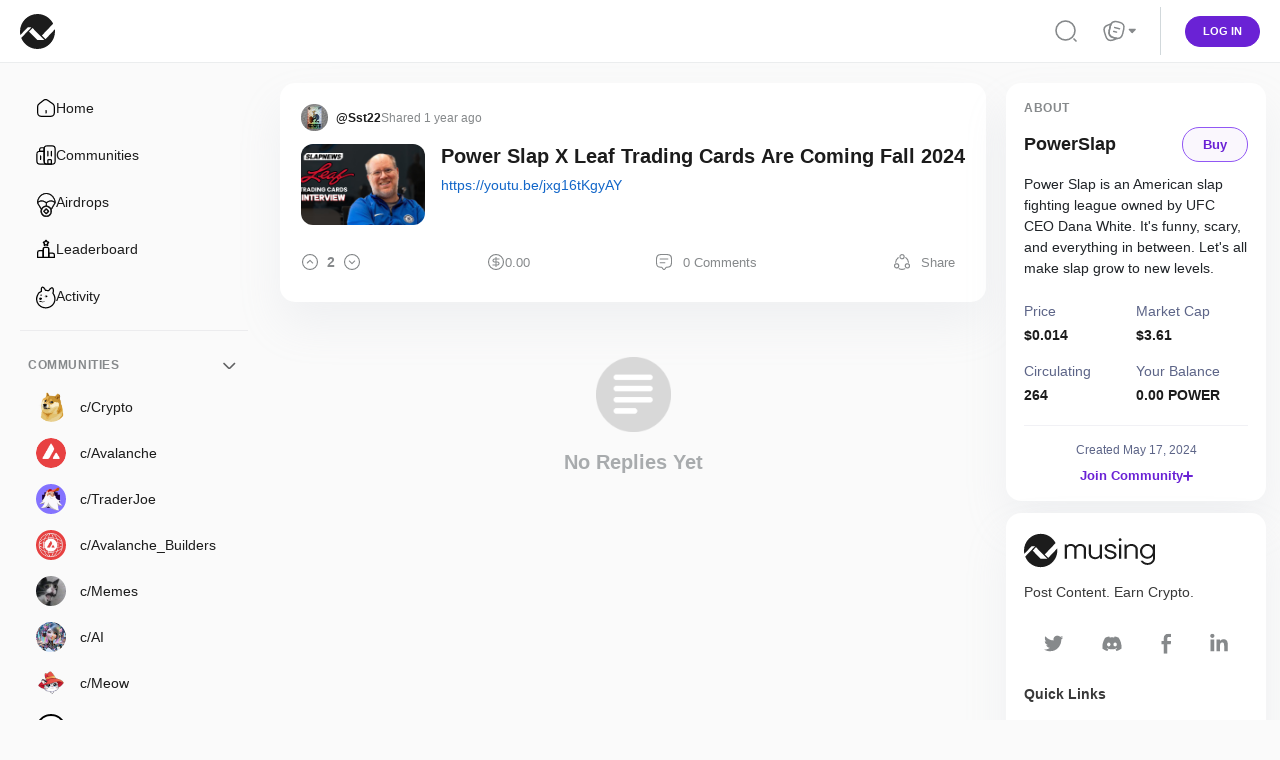

--- FILE ---
content_type: text/html; charset=utf-8
request_url: https://musing.io/q/sst22/power-slap-x-leaf-trading-cards-are-coming-fall-2024
body_size: 37126
content:

    <html style="display:flex; flex:1; overflow:-moz-scrollbars-vertical; overflow-y:scroll;font-weight:500;font-family: Inter, Raleway, sans-serif;">
      
        <head>
            <title>Power Slap X Leaf Trading Cards Are Coming Fall 2024 / Musing</title>
            <meta charset="utf-8">
            <meta http-equiv="x-ua-compatible" content="ie=edge">
            <meta name="viewport" content="width=device-width, initial-scale=1, maximum-scale=1,user-scalable=0" />
            <meta name="description" content="Exclusive Interview with the President of Leaf Trading Cards. We had a unique opportunity to sit down and speak with the current President of Leaf Trading Ca..." />
            <meta name="og:title" content="Power Slap X Leaf Trading Cards Are Coming Fall 2024 / Musing" />
            <meta name="og:description" content="Exclusive Interview with the President of Leaf Trading Cards. We had a unique opportunity to sit down and speak with the current President of Leaf Trading Ca..." />
            <meta name="og:type" content="website" />
            <meta name="og:url" content="http://musing.io/q/sst22/power-slap-x-leaf-trading-cards-are-coming-fall-2024" />
            <meta name="og:site_name" content="Musing" />
            <meta name="og:image" content="https://musing-images.s3.amazonaws.com/logo.png" />
            <meta name="twitter:card" content="summary" />
            <meta name="twitter:domain" content="musing.io" />
            <meta name="twitter:title" content="Power Slap X Leaf Trading Cards Are Coming Fall 2024 / Musing" />
            <meta name="twitter:image" content="https://musing-images.s3.amazonaws.com/logo.png" />

            <link rel="preconnect" href="https://fonts.gstatic.com">
            <link rel="preload" href="https://fonts.googleapis.com/css2?family=Raleway:ital,wght@0,500;0,600;0,700;1,500;1,700&display=swap" rel="stylesheet">
            <link rel="preload" href="https://fonts.googleapis.com/css2?family=Inter:wght@300;400;500;600;700;800;900&display=swap" rel="stylesheet">

            <link rel="stylesheet" href="https://cdn.jsdelivr.net/npm/bootstrap@5.1.3/dist/css/bootstrap.min.css" integrity="sha384-1BmE4kWBq78iYhFldvKuhfTAU6auU8tT94WrHftjDbrCEXSU1oBoqyl2QvZ6jIW3" crossorigin="anonymous" />
            <link rel="stylesheet" href="/static/font/fonts.css">
            <link rel="stylesheet" href="/static/rc-slider.css">
            <link rel="stylesheet" href="/static/Draft.css">
            <link rel="stylesheet" href="/static/ReactCrop.css">
            <link rel="icon" href="/static/favicon.svg" />

            <link rel="canonical" href="http://musing.io/q/sst22/power-slap-x-leaf-trading-cards-are-coming-fall-2024" />
            <link rel="stylesheet" href="/dist/styles.css" />

            <style type="text/css">.oacpxgipD9lNxXhY4ugd{flex:1;font-family:Inter,Raleway,sans-serif;margin-top:63px;width:100%}.gUXUXOI9LSEtz27KA0ox{margin-left:82px}@media only screen and (min-width:1280px){.oacpxgipD9lNxXhY4ugd{position:relative}.gUXUXOI9LSEtz27KA0ox{margin-left:227px;padding:0}.ercD4Tm0aMyD_xKT8V5X{height:20px}}.i2bPP2ARFuU8LSwJADcQ{border-style:solid;border-width:0 0 1px;height:63px;left:0;overflow:visible;position:fixed;top:0;width:100%;z-index:1000}.rYXONUpejP83XRG689gI{align-items:center;display:flex;height:100%;margin:0 auto;overflow:visible;padding:8px 10px;position:relative;width:100%}.DtNUPFFS0ZqmR1G4UVW9{background-image:url(/static/logo.svg);height:38px;width:39px}.DtNUPFFS0ZqmR1G4UVW9,.g_WyKWe_hirlUd56Fh0L{display:none}.JuZoU6nqJRrH1MW2dtMp{align-items:center;cursor:pointer;display:flex;font-size:14px;font-weight:500;line-height:30px;padding:12px;text-decoration:none}.JuZoU6nqJRrH1MW2dtMp,.JuZoU6nqJRrH1MW2dtMp .lEPY_O5xx67sxcbKlqtV{color:#86898b}.JuZoU6nqJRrH1MW2dtMp:hover{text-decoration:none}.hZeuf0xhxuFvDNEG5dt5{color:#2478fa}.UOCqZlrZuWKN0OzirVbh{background-color:#fff;border-bottom:1px solid #eaeaea;border-radius:0 15px 0 0;border-top:1px solid #eaeaea;color:#a5a5a5;font-size:13px;font-weight:500;height:100%;margin-bottom:12px;padding:20px;position:fixed;top:0;width:280px;z-index:1000}.EMhSxWWuVDGR6MfonMvr{background-color:hsla(204,2%,54%,.5);display:block;height:100%;left:0;position:fixed;top:0;width:100%;z-index:1000}.AtkbHtKH1Q6PalcU3FL9{border-bottom:7px solid #fff;border-left:7px solid transparent;border-right:7px solid transparent;left:16px;top:-7.5px}.AtkbHtKH1Q6PalcU3FL9,.wNDp2cdWSbMuWgLjnKWV{height:0;position:absolute;width:0;z-index:1000}.wNDp2cdWSbMuWgLjnKWV{border-bottom:8px solid #eaeaea;border-left:8px solid transparent;border-right:8px solid transparent;left:15px;top:-8px}.YBm8QRXIEOydlTESddQQ{align-items:center;color:#393939;cursor:pointer;display:flex;font-size:14px;font-weight:500;touch-action:none;width:100%}.EqD76TA3zCoXFzGh413N{background-color:#fff;border:1px solid #ebedee;border-radius:30px;color:#86898b;cursor:pointer;font-size:12px;font-weight:700;margin-top:12px;padding:10px;text-align:center}.EqD76TA3zCoXFzGh413N:hover{background-color:#fafafb;border:1px solid #fafafb;color:#e7470a}.EqD76TA3zCoXFzGh413N:active{background-color:#f1f1f5;border:1px solid #f1f1f5;color:#2478fa}.L1K2QrLpBIRtjGwJAfy_{display:inline-block;flex:1}.gwSorRWqywF_kDMR7DTl{float:right;margin-top:-1px}.k_blxBqHoK8JxPMkeR5Q,.gwSorRWqywF_kDMR7DTl{align-items:center;display:flex}.ovUsQ9LsE8lyMUuwCEc9{border:1px solid;border-radius:6px;font-size:11px;font-weight:700;line-height:17px;padding:6px 17px}.ovUsQ9LsE8lyMUuwCEc9:not(:first-child){margin-left:6px}.xVgSy4CFDzjqb6KZ_8rc{background-color:#e7470a;border-color:#e7470a;color:#fff}.glm8LQsRkqAD8zThb4vF{cursor:pointer;display:inline-block;height:20px;margin-left:15px;vertical-align:top}.tRedO9Sxq71hVmVHg21b{background-color:#d8d8d8;border-radius:50%;display:inline-block;height:4px;margin:9px 2px;vertical-align:middle;width:4px}.D1vRZF7_hSENnMTLLBgO{background-image:url(/static/magnifying.svg);cursor:pointer;display:inline-block;height:20px;margin-left:26px;margin-top:6px;vertical-align:top;width:20px}.wNhCgocywtk7RdadknIH{display:none}.Jd5QshyrMdsw6xTyLpKD{align-items:center;border:1px solid #86898b;border-radius:30px;color:#393939;cursor:pointer;display:flex;font-size:12px;font-weight:500;line-height:1;margin:0 12px;padding:6px 12px;vertical-align:top}.Jd5QshyrMdsw6xTyLpKD:hover{border-color:#e7470a;color:#e7470a}.RUDNlIK7H0gtz1ZcNmZm{color:#86898b;padding:12px 14px;text-decoration:none}.RUDNlIK7H0gtz1ZcNmZm:hover{background-color:transparent;color:#e7470a}.VCqD9JLOjmvpCj4hamHG{display:none;gap:20px}.ffwYMiKtfwOlkv8KHnz1{display:flex;justify-content:flex-end;margin-left:24px}.A7YmPBObiMphEQA0U33R{animation-duration:.3s;animation-fill-mode:both;display:none;position:absolute;width:100%}.RRr75dFIPA40P6hY5V_b{animation-name:p31wFpgBMeN6kVcpfueD}.mtO7wogUw73Esu0lNTJQ,.RRr75dFIPA40P6hY5V_b{display:flex;justify-content:center}.mtO7wogUw73Esu0lNTJQ{animation-name:L_Kz505kGK9VT6bZ5iq_;opacity:0}.neqYEZBtI_oHYBRmSnDM{animation-name:RsVy0IVdYNSqJCFrFjO2;display:none}.HMv_OXzWRjgmhSQF4Eu5{animation-name:XDDjM8GPVhlc9ZDfK6XU;display:flex}._AOJzvixOKVRgc6NTpjS{animation-duration:.3s;animation-fill-mode:both;display:flex}.Mqq8MAQ_GKfGSCuRTCSu{background-color:#393939;border-radius:8px;color:#fff;font-size:.75rem;font-weight:700;line-height:24px;padding:2px 12px;position:absolute;top:160%}.Mqq8MAQ_GKfGSCuRTCSu:after{border:6px solid transparent;border-bottom-color:#393939;bottom:100%;content:"";left:58%;margin-left:-10px;position:absolute}@keyframes p31wFpgBMeN6kVcpfueD{0%{opacity:0;transform:translateY(-20px)}to{opacity:1;transform:translateY(0)}}@keyframes RsVy0IVdYNSqJCFrFjO2{0%{opacity:1;transform:translateY(0)}to{opacity:0;transform:translateY(20px)}}@keyframes XDDjM8GPVhlc9ZDfK6XU{0%{opacity:0;transform:translateY(20px)}to{opacity:1;transform:translateY(0)}}@keyframes L_Kz505kGK9VT6bZ5iq_{0%{display:flex;opacity:1;transform:translateY(0)}to{display:none;opacity:0;transform:translateY(-20px)}}@media (min-width:710px){.ffwYMiKtfwOlkv8KHnz1{display:flex;justify-content:flex-end}.i2bPP2ARFuU8LSwJADcQ{border-width:0;border-bottom:1px solid #ebedee}.DtNUPFFS0ZqmR1G4UVW9{background-image:url(/static/logo.svg);background-repeat:no-repeat;background-size:cover;display:inline-block;margin-left:0}.rYXONUpejP83XRG689gI{align-items:center;display:flex;padding:5px 0}.EMhSxWWuVDGR6MfonMvr{display:none}.g_WyKWe_hirlUd56Fh0L{align-items:center;display:flex;margin:1px 0 0 12px}.L1K2QrLpBIRtjGwJAfy_{cursor:pointer;display:inline-block;flex:1;height:32px;margin-top:1px;vertical-align:top}.gwSorRWqywF_kDMR7DTl{margin-right:0}.glm8LQsRkqAD8zThb4vF,.UOCqZlrZuWKN0OzirVbh,.D1vRZF7_hSENnMTLLBgO{display:none}.ovUsQ9LsE8lyMUuwCEc9{padding:6px 17px}.ovUsQ9LsE8lyMUuwCEc9:not(:first-child){margin-left:6px}.u8yPyIg8MJRjkjFGwKwH{display:none}.VCqD9JLOjmvpCj4hamHG{display:flex;justify-content:space-between;padding:0 12px}}@media (min-width:780px){.DtNUPFFS0ZqmR1G4UVW9{background-image:url(/static/logo.svg);height:38px;width:39px}.VCqD9JLOjmvpCj4hamHG{min-width:310px;padding:0 12px}}@media only screen and (min-width:1020px){.u8yPyIg8MJRjkjFGwKwH{display:inline-block}.VCqD9JLOjmvpCj4hamHG{justify-content:space-between;min-width:400px;padding:0 12px 0 24px}}.XpiSbruhltKlhJuhv0Wn{flex:1;margin-left:18px;position:relative}.cwh2o8yKeqZNZp4y8eR0,.XpiSbruhltKlhJuhv0Wn{vertical-align:top}.cwh2o8yKeqZNZp4y8eR0{background-color:#f6f6f6;background-image:url(/static/Search.svg);background-position:13px 8px;background-repeat:no-repeat;background-size:14px 14px;border:1px solid #eaeaea;border-radius:12px;display:inline-block;font-size:12px;margin-top:0;outline:none;padding:7px 8px 6px 40px;resize:none;width:100%}.cwh2o8yKeqZNZp4y8eR0::-moz-placeholder{color:#868686}.cwh2o8yKeqZNZp4y8eR0::placeholder{color:#868686}.AFg9flQlY7RvDwgFN9ZA{background-color:#fff;border:1px solid #f0f0f0;border-radius:13px;border-top:0 solid #f0f0f0;border-top-left-radius:0;border-top-right-radius:0;margin:0 0 0 150px;position:absolute;width:328px}.jHDZasiAgQK8YftnQH2g{color:#3c3c3c;padding:10px 14px;text-decoration:none}.F3sON4Gyz2enn_gSHwb9{background-color:#fff;height:100%;left:0;position:fixed;top:0;width:100%}.GKAAELLvSVyRrR4D9LHj{display:none}.FegCOl7SoEELabyme3r9{background-size:26px 26px;border-radius:50%;display:inline-block;height:26px;vertical-align:top;width:26px}.hFc6nygDZb8l_Er5ykLi{flex:1}.hFc6nygDZb8l_Er5ykLi:hover{color:silver}._JNsFeSJNGgIjUS6q0oq{color:#9fa1a3;font-size:12px;margin-top:2px;text-decoration:none}@media (min-width:720px){.cwh2o8yKeqZNZp4y8eR0{width:100%}}@media (min-width:1020px){.F3sON4Gyz2enn_gSHwb9{display:none}.cwh2o8yKeqZNZp4y8eR0{min-width:210px;width:100%}}@media (min-width:1120px){.cwh2o8yKeqZNZp4y8eR0{min-width:210px;width:100%}}@media only screen and (min-width:1440px){.cwh2o8yKeqZNZp4y8eR0{width:100%}}html{color:#33363a;font-family:Inter,Raleway,sans-serif;font-size:14px}body,html{width:100%}h1,h2,h3{font-size:20px;font-weight:600}h1,h2,h3,p{margin:0;padding:0}a{color:#33363a;display:inline-block}a:hover{color:inherit}.hJTJFKUjaYd8UuzooP1d{display:none}.ucbwZnVwYNk_Vu_hW5ad{float:right}.ZjL2PssmX1th6Q8qC7z1{float:left}.a6FnYspbKkqigQaSfMi1{display:inline-block;flex:1;padding:0 20px;width:100%}.mUluENrst_kox0ONaIUD{display:none;margin:0 20px;vertical-align:top;width:254px}.e2RPG19UelG_dC4g8HaS{color:#393939;font-size:12px;font-weight:700;margin-bottom:4px}.e2RPG19UelG_dC4g8HaS:hover{color:#33363a;text-decoration:underline}.VkFT93FfothzxTGeu7tr{color:#9fa1a3;font-size:14px;font-weight:500;margin-bottom:21px}.KiIGxHEMDdKYM5gsjRSv{color:#1c1c1c;font-size:18px;font-weight:600;margin:0;word-wrap:break-word}.WuF9BN6leLT4TFNrGS2S{color:#393939;font-size:15px;font-weight:400;word-wrap:break-word;line-height:1.5}.LiJAp1BMHIaSd6J3jNqu{background-color:#fff;border:1px solid #c5c5c5;border-radius:6px;cursor:pointer;display:inline-block;font-size:11px;font-weight:600;margin-right:8px;padding:2px 12px 1px;vertical-align:top}.LiJAp1BMHIaSd6J3jNqu:hover{background-color:#e0e0e0;border-color:#dedede}.LiJAp1BMHIaSd6J3jNqu:disabled{background-color:#fff;border:1px solid #c5c5c5;cursor:default}.LiJAp1BMHIaSd6J3jNqu:hover:disabled{border-color:#c5c5c5}.HsMkvUXCT3B_hviq86n_{color:#86898b;font-size:8px;margin:0 10px}.WXUy9H6Is83UlLcRrJ0w{color:#86898b;font-size:13px;font-stretch:normal;font-style:normal;font-weight:500;letter-spacing:normal;line-height:normal;text-decoration:none!important}.BHdBz1Bge8JcNCaYIju4{flex:1}.GvGsq4MUh_gDkN2LfdEG{color:#86898b;display:inline-block;font-size:15px;font-weight:700;margin:18px 0;vertical-align:top}.hbYFJIKDAYXRB3E2uqUB{color:#86898b;cursor:pointer;font-size:13px;line-height:1}.hbYFJIKDAYXRB3E2uqUB .oHLNlED30vMaLb6D_r_z{height:18px;margin-right:8px;width:18px}.hbYFJIKDAYXRB3E2uqUB .YrHRN8cMj1VhF7DOb5yQ{display:none}.hbYFJIKDAYXRB3E2uqUB a{color:#86898b}.F9ZHVrmTx5l3C9JnCa4Z{display:none}.MyBiR8W49xJigxzhgNG8{display:block}.MyBiR8W49xJigxzhgNG8:active{background-color:#e9ecef;display:block}.zXx9lfDG2GlfytmvCLY6{align-items:center;color:#86898b;cursor:pointer;display:flex;padding:12px 14px;text-decoration:none}.zXx9lfDG2GlfytmvCLY6:hover{background-color:transparent;text-decoration:none}.zXx9lfDG2GlfytmvCLY6:active{background-color:#e9ecef}.HzRZpWWxdK8sCDp9ECU_{align-items:center;display:flex;justify-content:space-between;margin-top:18px;width:100%}.RGDSyNi5ZwmLDWt6TvM0{color:#1c1c1c;display:-webkit-box;font-size:20px;font-weight:600}@keyframes t1q9RFgS_dOgax1KFtEl{0%{opacity:0}to{opacity:1}}.Hbz22ny9S7gnUTXCP2TB{display:flex;flex-direction:column}.NpdDiUZM8CxkU3XC7DQN{background-color:#fff;border-left:1px solid #eaeaea;border-top:1px solid #eaeaea;height:10px;left:15%;position:absolute;top:-.42rem;transform:rotate(45deg);width:10px}.FbJephT2T3TzE3DGK_Md{display:flex;height:100%;justify-content:center;max-height:350px;width:100%}@media (min-width:550px){.hbYFJIKDAYXRB3E2uqUB .YrHRN8cMj1VhF7DOb5yQ{display:block}.WuF9BN6leLT4TFNrGS2S{font-size:15px}.FbJephT2T3TzE3DGK_Md{display:flex;height:100%;justify-content:center;max-height:512px;width:100%}}@media (min-width:710px){.hbYFJIKDAYXRB3E2uqUB{font-size:13px}.hbYFJIKDAYXRB3E2uqUB .oHLNlED30vMaLb6D_r_z{height:18px;margin-right:10px;width:18px}.hbYFJIKDAYXRB3E2uqUB .YrHRN8cMj1VhF7DOb5yQ{display:block}.MyBiR8W49xJigxzhgNG8{display:none}.F9ZHVrmTx5l3C9JnCa4Z{display:flex}.KiIGxHEMDdKYM5gsjRSv{font-size:20px}}@media (min-width:1024px){.TvBgImh_tz4bL5y6r0Wi{width:100%}.a6FnYspbKkqigQaSfMi1{padding:0 0 0 20px}.mUluENrst_kox0ONaIUD{display:inline-block}}.h_ITtfqGT5ZyNyNCuRK9{align-items:center;display:flex}.E6Gl2ZTDDYpFk3EV0abE,.lnpYn2E18ANWmXy4HfDC{background-size:25px 25px;border-radius:50%;display:flex;display:inline-block;height:25px;vertical-align:top;width:25px}.uyPGyfTOuGhKWf5rfFqg{align-items:center;display:flex;flex:1;gap:10px;margin-left:8px}.EvEKSBtetPLnMSKyFb9w,.fKvtvZaibAzuw6p_QOIF{font-size:12px;font-weight:700}.eNi26Dxtih1cQCF9wGBa,.jNExQKxKapHQQHndNJTS{color:#86898b;font-size:12px;font-weight:400;margin-top:1px}.kPtdaIIEGBSozkNIa43Q{background-color:#86898b;border-radius:50%;height:4px;margin:0 8px;width:4px}.UMwpCV_J2lrxlQqu0l7g:hover{text-decoration:underline}@media (min-width:550px){.E6Gl2ZTDDYpFk3EV0abE,.lnpYn2E18ANWmXy4HfDC{height:30px;width:30px}.uyPGyfTOuGhKWf5rfFqg{align-items:center;flex-direction:row}.EvEKSBtetPLnMSKyFb9w,.fKvtvZaibAzuw6p_QOIF,.eNi26Dxtih1cQCF9wGBa,.jNExQKxKapHQQHndNJTS{font-size:12px}.kPtdaIIEGBSozkNIa43Q{display:block}}@media (min-width:710px){.E6Gl2ZTDDYpFk3EV0abE{height:40px;width:40px}.lnpYn2E18ANWmXy4HfDC{height:30px;width:30px}.EvEKSBtetPLnMSKyFb9w,.eNi26Dxtih1cQCF9wGBa{font-size:16px}.fKvtvZaibAzuw6p_QOIF,.jNExQKxKapHQQHndNJTS{font-size:12px}}.uuW43iYEemubJs219YzD{display:inline-block;font-weight:600;position:relative}.vU7h1_3Fep3CSfRdxpzg{align-items:center;border-radius:50%;color:#86898b;cursor:pointer;display:flex;font-size:12px;font-weight:700;justify-content:center}.vU7h1_3Fep3CSfRdxpzg:hover{transition:.3s}.CugWsS6exO9zKLsje7I4{align-items:center;cursor:pointer;display:flex;font-size:12px;font-weight:700}.nDQ3aUkfple0puvIdRbb{color:#86898b}.nDQ3aUkfple0puvIdRbb,.q02yu9ynSOWilzJGRGj_{font-size:14px;font-weight:700;margin:0 8px}.qw3QXL3AbA93l0z2p6pt{width:18px}@media (min-width:710px){.qw3QXL3AbA93l0z2p6pt{width:18px}.q02yu9ynSOWilzJGRGj_{font-size:14px}}.V8npJxGRgWtaqo2Ylsng{color:#86898b;cursor:pointer;font-size:13px}.V8npJxGRgWtaqo2Ylsng .uQNK6TDZ8rmhU8vcFg8Z{height:18px;margin-right:8px;width:18px}.V8npJxGRgWtaqo2Ylsng .H8OrTuCZKr6aMVpDTB0w{align-items:center;display:flex}.V8npJxGRgWtaqo2Ylsng .Y2MUtbsAwl8Lp3pYxW_T{display:none}.V8npJxGRgWtaqo2Ylsng a{color:#86898b}.swvQzh72CwjRQep_SaUn{align-items:center;color:#86898b!important;display:flex;padding:12px 14px!important;text-decoration:none!important}.swvQzh72CwjRQep_SaUn:active,.swvQzh72CwjRQep_SaUn:hover{background-color:transparent!important}.QDr_TbmW0jDQ8mDOcZMQ{background-color:#fff;border-left:1px solid #eaeaea;border-top:1px solid #eaeaea;height:10px;left:15%;position:absolute;top:-.42rem;transform:rotate(45deg);width:10px}@media (min-width:550px){.V8npJxGRgWtaqo2Ylsng .Y2MUtbsAwl8Lp3pYxW_T{display:block}}@media (min-width:710px){.V8npJxGRgWtaqo2Ylsng{font-size:13px}.V8npJxGRgWtaqo2Ylsng .uQNK6TDZ8rmhU8vcFg8Z{height:18px;margin-right:10px;width:18px}.V8npJxGRgWtaqo2Ylsng .Y2MUtbsAwl8Lp3pYxW_T{display:block}}html{color:#33363a;font-family:Inter,Raleway,sans-serif;font-size:14px}body,html{width:100%}h1,h2,h3{font-size:20px;font-weight:600}h1,h2,h3,p{margin:0;padding:0}a{color:#33363a;display:inline-block}a:hover{color:inherit}.MkFXuuxyvyYuHVDBSSL5{display:none}.vEwtjqLi0_LhhLdndbyN{float:right}.VTafiFHKSR7Igw6fGTNq{float:left}body{line-height:1.2}.gLeSy4Ro3SKWxh_wKTNw{padding:15px 0;width:100%}@media only screen and (min-width:1020px){.gLeSy4Ro3SKWxh_wKTNw{margin:20px auto 0;max-width:980px;padding:0}.fLPCv1ym3k_fb7JHh12A{width:100%}}a{text-decoration:none}a:hover{text-decoration:underline}hr{background-color:transparent;height:2px!important;opacity:1}.LRis0xwk7D7tOzKtKOUP{margin-top:40px}.XHE19o0zaKeop4bfSxny{color:#a8abad;font-size:20px;font-weight:700;text-align:center}.teZL4M5Jpddg0aJ7vJVn{display:block;height:75px;margin:0 auto}.TJnz94lCPYnsht_Incjc{margin-top:18px;text-align:center}.ZqaL9Mk9vt2Sc0510t3q{margin-bottom:23px;margin-top:50px;text-align:center}.g8f9sInjdKpDIGujOzwI{background-color:#333}.g8f9sInjdKpDIGujOzwI,.m0yD9XwsgJqb5bsbzq_q{border:0;border-radius:3px;color:#fff;display:inline-block;font-size:11px;font-weight:600;height:35px;padding:0 18px}.m0yD9XwsgJqb5bsbzq_q{background-color:#06d6a9;margin-left:30px}.cYZO0MW2UrCvPC8cgxHc{display:inline-block;margin-left:10px;margin-top:2px;vertical-align:top}.Dk2L8WJHRM_1NBNE1OVi{float:left}@media (max-width:809px){.m0yD9XwsgJqb5bsbzq_q{margin-left:10px;padding:0 13px}.g8f9sInjdKpDIGujOzwI{padding:0 13px}}.JmsV1AnUYLZEozqdA_iN{display:none}.Sw75xRvmMAe6bF7kxot4{margin-top:12.96px}.MkFz6Ft2qRcvbVwRc4Cr,.Sw75xRvmMAe6bF7kxot4{align-items:center;display:flex}.MkFz6Ft2qRcvbVwRc4Cr{background-color:#c0d0d8;border-radius:50%;color:#000;font-weight:600;height:54px;justify-content:center;width:54px}.XfV50UNk__mqk6iXYKO9{color:#393939;font-size:14px;font-weight:700}.T2yLBcGDma0VOaX80nWg{color:#86898b;cursor:pointer;padding:12px 14px}.T2yLBcGDma0VOaX80nWg,.T2yLBcGDma0VOaX80nWg:hover{text-decoration:none}.T2yLBcGDma0VOaX80nWg:active,.T2yLBcGDma0VOaX80nWg:hover{background-color:transparent}.OmgKdTIff0LI7wdnBaR1{border-radius:4px;cursor:pointer;padding:4px}.OmgKdTIff0LI7wdnBaR1:hover,.p4YUEl_ujIHEvYO3Kasf{background-color:#e7470a;color:#fff}@media (min-width:960px){.JmsV1AnUYLZEozqdA_iN{background-color:#fff;border:1px solid #ebedee;border-radius:15px;display:block;margin-bottom:12px;padding:21px;width:260px}}.X614iZOvT9MPdGhLPNAX{margin:auto;max-width:600px;top:5%}.LKuFD8v6h0IrsRPch24Z{max-height:95vh;overflow-y:auto;padding:0}.fNM2id3PEARxnqma55fA{display:block;height:77px;margin:20px auto 0}.wvoE9Mdiu_4g2rslQlx7{color:#14171a;font-size:24px;font-weight:700}.xYRHZIGpmlm7HYNDVdng,.wvoE9Mdiu_4g2rslQlx7{margin-bottom:40px}.xYRHZIGpmlm7HYNDVdng{color:#787c7e;font-size:14px}@media only screen and (max-width:620px){.X614iZOvT9MPdGhLPNAX{margin:auto 20px;max-width:100%}}.ASkFAz1O_GmFf9xliUwo{background-color:#fff;border:2px solid #eaeaea;border-radius:15px;color:#393939;font-size:14px;font-weight:700;outline:none;padding:18px 27px;width:100%}.ASkFAz1O_GmFf9xliUwo::-moz-placeholder{color:#b0b7c3;font-size:14px;font-weight:400}.ASkFAz1O_GmFf9xliUwo::placeholder{color:#b0b7c3;font-size:14px;font-weight:400}.FSRsxoMH611qeAx0PYGs{background-color:#fff;border:0;border-bottom:1px solid #dadada;color:#393939;font-size:14px;font-weight:700;outline:none;padding:20px 0;width:100%}.FSRsxoMH611qeAx0PYGs::-moz-placeholder{color:#b0b7c3;font-size:16px;font-weight:400}.FSRsxoMH611qeAx0PYGs::placeholder{color:#b0b7c3;font-size:16px;font-weight:400}.XWJ9ylBb6cYWw4bj1QEa{background-color:#fff;border:0;border-radius:15px;color:#393939;font-size:14px;font-weight:700;outline:none;padding:17px 21px;width:100%}.XWJ9ylBb6cYWw4bj1QEa::-moz-placeholder{color:#b0b7c3;font-size:16px;font-weight:400}.XWJ9ylBb6cYWw4bj1QEa::placeholder{color:#b0b7c3;font-size:16px;font-weight:400}.Etr2LtPJRgn671xhSL3K{color:#c0d0d8;padding:12px 15px;position:absolute;right:42}.FoWoBMfFBg1AaLcCPEy5,.Etr2LtPJRgn671xhSL3K{font-size:14px;font-weight:700}.FoWoBMfFBg1AaLcCPEy5{color:#86898b}.Gh1uULEPv9mMKAN5Qth1{align-items:center;background-color:#e7470a;border:2px solid #e7470a;border-radius:30px;color:#fff;display:flex;font-size:16px;font-weight:600;justify-content:center;padding:10px;width:100%}.Gh1uULEPv9mMKAN5Qth1:hover{background-color:#eb7041;border-color:#eb7041}.Gh1uULEPv9mMKAN5Qth1:active,.Gh1uULEPv9mMKAN5Qth1:hover{color:#fff;cursor:pointer;text-decoration:none;transition:background-color .3s}.Gh1uULEPv9mMKAN5Qth1:active{background-color:#c5572e;border-color:#c5572e}.Y3dwelTrebpOBYGSvfaq{background-color:#fff;border:1px solid #d0d5dd;border-radius:30px;color:#86898b;cursor:pointer;font-size:16px;font-weight:600;padding:10px;text-align:center;width:100%}.Z4wtEfSoNOEXrkKDWK4Z{cursor:no-drop}.Y3dwelTrebpOBYGSvfaq:hover,.Z4wtEfSoNOEXrkKDWK4Z{background-color:#fafafa;border-color:#fafafa;color:#86898b;text-decoration:none}.Y3dwelTrebpOBYGSvfaq:active,.Y3dwelTrebpOBYGSvfaq:hover{transition:background-color .3s}.Y3dwelTrebpOBYGSvfaq:active{background-color:#f6f6f6;border-color:#f6f6f6;color:#86898b;cursor:pointer;text-decoration:none}.uUA3IedF8Vkb7pej8you{margin:3.75rem auto;max-width:500px;padding:14px}.Oqy5sIzXMTo9whhEtLHZ{overflow:unset}.sHF8DWmiKbQMGICktel3{display:block;height:87px;margin:20px auto 0}.RxRAS1DCApIPoFQEh9gv{color:#33363a;font-size:20px;font-weight:700;margin:20px 0}.WMXV50dnGlueMW4kqefZ,.RxRAS1DCApIPoFQEh9gv{text-align:center}.WMXV50dnGlueMW4kqefZ{color:#787c7e;font-size:14px;padding:0 50px}._3jf_gGXU09kS5B_gbav{background-color:#fff;border:0;border-radius:11px;color:#33363a;display:block;font-size:16px;outline:none;padding:20px 0;width:100%}._3jf_gGXU09kS5B_gbav::-moz-placeholder{color:#b0b7c3;font-size:16px}._3jf_gGXU09kS5B_gbav::placeholder{color:#b0b7c3;font-size:16px}.bAeHfNj2n6JrAo6S4Yzt{background-color:rgba(0,0,0,.04);border:1px solid #cecece;border-radius:11px 0 0 11px!important;color:#000;display:block;flex:1;font-size:13px;font-weight:500;min-width:0;outline:none;overflow:hidden;padding:11px 14px;text-overflow:ellipsis;white-space:nowrap}.pDMEhhPxR5hUGqTpHrL6{margin-bottom:23px;margin-top:29px;text-align:center}.pDMEhhPxR5hUGqTpHrL6>*{width:100%}.vZ4hNfYuozkIMlHbHyNO{background-color:#333}.vZ4hNfYuozkIMlHbHyNO,.PWKY_LsQQ8pmiXABSebW{border:0;border-radius:3px;color:#fff;display:inline-block;font-size:11px;font-weight:700;height:35px;padding:1px 18px 0}.PWKY_LsQQ8pmiXABSebW{background-color:#06d6a9}.vZ4hNfYuozkIMlHbHyNO,.PWKY_LsQQ8pmiXABSebW{display:block;margin-left:0;overflow:hidden;width:100%}.PWKY_LsQQ8pmiXABSebW{margin-top:12px}.AD1vTa8xXuVd1NQXMZX3{display:inline-block;margin-left:10px;margin-top:2px;vertical-align:top}.vze3K9Vt9gRkuaa8RrgJ{align-items:center;background-color:#e7470a;border:1px solid #e7470a;border-radius:30px;color:#fff;cursor:pointer;display:flex;flex:1;font-size:16px;font-weight:600;justify-content:center;padding:14px 0}.vze3K9Vt9gRkuaa8RrgJ:hover{background-color:#eb7041;border-color:#eb7041}.vze3K9Vt9gRkuaa8RrgJ:active,.vze3K9Vt9gRkuaa8RrgJ:hover{cursor:pointer;text-decoration:none;transition:background-color .3s}.vze3K9Vt9gRkuaa8RrgJ:active{background-color:#c5572e;border-color:#c5572e}.Vi9vBbzDDv3ifviSDxH4{align-items:center;background-color:#fff;border:1px solid #ebedee;border-radius:30px;color:#86898b;cursor:pointer;display:flex;flex:1;justify-content:center;padding:14px 0}.Vi9vBbzDDv3ifviSDxH4:hover{background-color:#fafafa;border-color:#fafafa}.Vi9vBbzDDv3ifviSDxH4:active,.Vi9vBbzDDv3ifviSDxH4:hover{color:#86898b;cursor:pointer;text-decoration:none;transition:background-color .3s}.Vi9vBbzDDv3ifviSDxH4:active{background-color:#f6f6f6;border-color:#f6f6f6}@media only screen and (min-width:810px){.pDMEhhPxR5hUGqTpHrL6>*{width:auto}.vZ4hNfYuozkIMlHbHyNO,.PWKY_LsQQ8pmiXABSebW{display:inline-block;width:auto}.PWKY_LsQQ8pmiXABSebW{margin-left:38px;margin-top:0}}@media only screen and (max-width:767px){.uUA3IedF8Vkb7pej8you{max-width:100%}}.cF5EFVUpbCPNZyZM3t0A{overflow-y:visible;padding:0}.Pr8VUZclc5gJXk6aE5Zd{background-color:#fafafb;border-bottom-left-radius:15px;border-top-left-radius:15px;display:flex;flex-direction:column;padding:40px 20px}.b7mjyWKg9htBsuQVgaQa{align-items:center;border-bottom-right-radius:15px;border-top-right-radius:15px;display:flex;flex:1;flex-direction:column;margin-bottom:80px;width:800px}.HER2fvDw0xWilkADMgp6{display:flex;justify-content:center;margin:4px 0}.HER2fvDw0xWilkADMgp6 span{border:1px solid #ebedee;height:60px}.Ah1MfCubZUNuv8XBKFfX{align-items:center;border-radius:50%;display:flex;height:32px;justify-content:center;width:32px}.Ah1MfCubZUNuv8XBKFfX div{background-color:#ebedee;height:10px;width:10px}.H7riIv5vSBvTB34vIVtY,.Ah1MfCubZUNuv8XBKFfX div{border-radius:50%}.H7riIv5vSBvTB34vIVtY{align-items:center;background-color:#fff;border:2px solid #ebedee;display:flex;height:32px;justify-content:center;width:32px}.H7riIv5vSBvTB34vIVtY div{background-color:#ebedee;border-radius:50%;height:10px;width:10px}.nu7NyjtUXYh7k3i4K0js{color:#393939;font-size:14px;font-weight:700}.ZB1ThbwRM0693dccKlGR{border:1px solid #ebedee;border-radius:15px;box-shadow:0 1px 4px 0 hsla(0,0%,70%,.2);padding:10px 14px;width:100%}.ZB1ThbwRM0693dccKlGR::-moz-placeholder{color:#b0b7c3}.ZB1ThbwRM0693dccKlGR::placeholder{color:#b0b7c3}.YImNpCsrFHK8GYXra1ID{border:1px solid #ebedee;border-radius:15px;box-shadow:0 1px 4px 0 hsla(0,0%,70%,.2);display:flex;width:100%}.MeghZ9bFDYJCZY1EfQ7t{border-right:1px solid #ebedee;color:#86898b;font-size:16px;padding:10px 14px}.Vc08U8Ji8M9T9iSujIYh{background:transparent;border:0;outline:none;padding:0 14px;width:100%}.Vc08U8Ji8M9T9iSujIYh::-moz-placeholder{color:#b0b7c3}.Vc08U8Ji8M9T9iSujIYh::placeholder{color:#b0b7c3}.Te8RCljhEixyk2ix7Iup{background:rgba(0,0,0,.4);bottom:0;height:100%;left:0;position:fixed;right:0;top:0;width:100%;z-index:1000000}.Te8RCljhEixyk2ix7Iup .oWGBVWSxyVQ2_TObBPch{background-color:#fff;padding:24px;z-index:1000000000000111;word-wrap:normal;border-radius:15px;font-family:Inter,Raleway,sans-serif;left:50%;min-width:300px;position:absolute;top:200px;transform:translate(-50%,-50%)}.Te8RCljhEixyk2ix7Iup .K9eKge7stbKfpNqIMHlb{display:flex;justify-content:flex-end;margin-top:20px}.MPld_9xAt_TPXOS92UgG{border:1px solid #000;margin:0 10px;outline:none;padding:6px 10px}.Cs_osdAc2cRS6qJUzKlb{background-color:#6a22d5;border:1px solid #6a22d5;border-radius:30px;color:#fff;cursor:pointer;font-size:16px;padding:10px 20px}.Cs_osdAc2cRS6qJUzKlb:active,.Cs_osdAc2cRS6qJUzKlb:hover{background-color:#6a22d5;border-color:#6a22d5;cursor:pointer;text-decoration:none;transition:background-color .3s}.QOhNR4fKo7f9dyCQwHgf{border:1px solid #ebedee;border-radius:30px;color:#86898b;cursor:pointer;font-size:16px;margin-right:12px;padding:10px 20px}.QOhNR4fKo7f9dyCQwHgf:hover{background-color:#fafafa;border-color:#fafafa}.QOhNR4fKo7f9dyCQwHgf:active,.QOhNR4fKo7f9dyCQwHgf:hover{color:#86898b;cursor:pointer;text-decoration:none;transition:background-color .3s}.QOhNR4fKo7f9dyCQwHgf:active{background-color:#f6f6f6;border-color:#f6f6f6}@media (min-width:550px){.Te8RCljhEixyk2ix7Iup .oWGBVWSxyVQ2_TObBPch{min-width:544px}}</style>
            <style>
              .DraftEditor-editorContainer p {
                margin-bottom: 19px;
              }
              .draftJsEmojiPlugin__image__192TI {
                max-width: 100%;
              }
              .public-DraftStyleDefault-ol {
                margin: 0px 0px 22px 0px;
              }
              .public-DraftStyleDefault-ul {
                margin: 0px 0px 22px 0px;
              }

              .postAnswerBody img {
                max-width: 100%;
              }
              .postAnswerBody p {
                margin-bottom: 19px;
              }
              .postAnswerBody ul, ol {
                margin: 0px 0px 10px 0px !important;
                display: grid;
                list-style-type: disc;
              }
              .postAnswerBody li {
                margin-bottom: 10px;
              }
              .postAnswerBody figure {
                margin-bottom: 19px;
              }

              .modal-content {
                font-family: 'Inter', 'Raleway', sans-serif;
                border-radius: 16px;
                overflow: hidden;
              }

              wcm-modal {
                z-index: 9999 !important;
              }

              .bg-body {
                background-color: #fafafa !important;
              }

              a[data-lexical-beautiful-mention="true"]:hover {
                text-decoration: underline;
              }
            </style>
        </head>
    
      <body style="padding:0px; margin:0px; flex:1; display:flex;" class="bg-body">
        <div id="root" style="flex:1; display:flex; width: 100%;"><div style="-webkit-font-smoothing:antialiased" class="oacpxgipD9lNxXhY4ugd"><div class="i2bPP2ARFuU8LSwJADcQ bg-white dark:!bg-[#171717] border-[#e8e8e8] dark:!border-[#212121]"><div class="mx-auto max-w-screen-xl flex w-full h-full items-center py-[5px] px-[12px] sm:px-[20px]"><button class="mr-[15px] block min-[710px]:hidden"><svg width="20px" height="20px" viewBox="0 0 24 24" xmlns="http://www.w3.org/2000/svg"><path fill="#86898b" d="M23 6H1c-.552 0-1-.448-1-1s.448-1 1-1h22c.553 0 1 .448 1 1s-.447 1-1 1zM23 13H1c-.552 0-1-.447-1-1s.448-1 1-1h22c.553 0 1 .447 1 1s-.447 1-1 1zM23 20H1c-.552 0-1-.447-1-1s.448-1 1-1h22c.553 0 1 .447 1 1s-.447 1-1 1z"></path></svg></button><div style="flex:1"><a class="block w-fit text-[#1c1c1c] dark:text-white hover:text-[#1c1c1c] hover:dark:text-white" href="/"><svg width="35" height="35" viewBox="0 0 35 35" fill="none" xmlns="http://www.w3.org/2000/svg"><path d="M25.4831 25.1961L21.8272 21.5392L33.1574 9.67647C30.2856 3.94118 24.3559 0 17.5049 0C7.84094 0 0 7.83333 0 17.5098C0 18.7059 0.117613 19.8824 0.352841 21.0098L7.87034 13.1569H11.5556L1.22515 23.9314C3.79306 30.4118 10.105 35 17.4951 35C27.1591 35 35 27.1667 35 17.4902C35 16.7549 34.951 16.0294 34.8628 15.3137L25.4831 25.1961ZM17.3873 26.0882L9.10529 17.6471L12.5749 14.0392L24.3755 26.098H17.3873V26.0882Z" fill="currentColor"></path></svg></a></div><div class="A7YmPBObiMphEQA0U33R "><div style="display:flex;border-bottom:2px solid #393939;align-items:center"><span style="padding:6px"><svg width="20" height="20" viewBox="0 0 22 22" fill="none" xmlns="http://www.w3.org/2000/svg"><path d="M10.5416 19.2499C15.3511 19.2499 19.2499 15.3511 19.2499 10.5416C19.2499 5.73211 15.3511 1.83325 10.5416 1.83325C5.73211 1.83325 1.83325 5.73211 1.83325 10.5416C1.83325 15.3511 5.73211 19.2499 10.5416 19.2499Z" stroke="#86898B" stroke-width="1.5" stroke-linecap="round" stroke-linejoin="round"></path><path d="M20.1666 20.1666L18.3333 18.3333" stroke="#86898B" stroke-width="1.5" stroke-linecap="round" stroke-linejoin="round"></path></svg></span><input type="text" style="border:0;width:420px;outline:none"/><div style="cursor:pointer"><svg width="22" height="22" viewBox="0 0 24 24"><path fill="#86898B" fill-rule="evenodd" d="M12 10.13L8.261 6.39a1.324 1.324 0 0 0-1.873-.002c-.52.52-.515 1.355.002 1.873L10.13 12l-3.74 3.739a1.324 1.324 0 0 0-.002 1.873c.52.52 1.355.515 1.873-.002L12 13.87l3.739 3.74a1.324 1.324 0 0 0 1.873.002c.52-.52.515-1.355-.002-1.873L13.87 12l3.74-3.739a1.324 1.324 0 0 0 .002-1.873 1.321 1.321 0 0 0-1.873.002L12 10.13z"></path></svg></div></div></div><div class="_AOJzvixOKVRgc6NTpjS "><div class="VCqD9JLOjmvpCj4hamHG border-r !border-[#d1d8db] dark:!border-[#3C3C3C]" style="justify-content:flex-end"><div class="JuZoU6nqJRrH1MW2dtMp hover:text-primary"><svg width="24" height="24" viewBox="0 0 22 22" fill="none" xmlns="http://www.w3.org/2000/svg"><path d="M10.5416 19.2499C15.3511 19.2499 19.2499 15.3511 19.2499 10.5416C19.2499 5.73211 15.3511 1.83325 10.5416 1.83325C5.73211 1.83325 1.83325 5.73211 1.83325 10.5416C1.83325 15.3511 5.73211 19.2499 10.5416 19.2499Z" stroke="currentColor" stroke-width="1.5" stroke-linecap="round" stroke-linejoin="round"></path><path d="M20.1666 20.1666L18.3333 18.3333" stroke="currentColor" stroke-width="1.5" stroke-linecap="round" stroke-linejoin="round"></path></svg></div><div class="relative flex items-center cursor-pointer leading-[30px] font-medium text-[14px] text-[#86898b] feed-submenu"><divc class="relative inline-block"><div class="flex p-[12px] items-center hover:text-primary "><div style="width:24px;margin-right:2px"><svg width="100%" viewBox="0 0 24 24" fill="none" xmlns="http://www.w3.org/2000/svg"><path d="M21.6599 10.44L20.6799 14.62C19.8399 18.23 18.1799 19.69 15.0599 19.39C14.5599 19.35 14.0199 19.26 13.4399 19.12L11.7599 18.72C7.58994 17.73 6.29994 15.67 7.27994 11.49L8.25994 7.30001C8.45994 6.45001 8.69994 5.71001 8.99994 5.10001C10.1699 2.68001 12.1599 2.03001 15.4999 2.82001L17.1699 3.21001C21.3599 4.19001 22.6399 6.26001 21.6599 10.44Z" stroke="currentColor" stroke-width="1.5" stroke-linecap="round" stroke-linejoin="round"></path><path d="M15.0601 19.3901C14.4401 19.8101 13.6601 20.1601 12.7101 20.4701L11.1301 20.9901C7.1601 22.2701 5.0701 21.2001 3.7801 17.2301L2.5001 13.2801C1.2201 9.3101 2.2801 7.2101 6.2501 5.9301L7.8301 5.4101C8.2401 5.2801 8.6301 5.1701 9.0001 5.1001C8.7001 5.7101 8.4601 6.4501 8.2601 7.3001L7.2801 11.4901C6.3001 15.6701 7.5901 17.7301 11.7601 18.7201L13.4401 19.1201C14.0201 19.2601 14.5601 19.3501 15.0601 19.3901Z" stroke="currentColor" stroke-width="1.5" stroke-linecap="round" stroke-linejoin="round"></path><path d="M12.6399 8.53003L17.4899 9.76003" stroke="currentColor" stroke-width="1.5" stroke-linecap="round" stroke-linejoin="round"></path><path d="M11.6599 12.3999L14.5599 13.1399" stroke="currentColor" stroke-width="1.5" stroke-linecap="round" stroke-linejoin="round"></path></svg></div><svg width="8" height="6" viewBox="0 0 8 6" fill="none"><path d="M3.67803 4.93822C3.99131 5.25582 4.50384 5.25582 4.81713 4.93822L7.64506 2.07125C8.14371 1.56572 7.7856 0.709455 7.07551 0.709455L1.41964 0.709455C0.70956 0.709455 0.351441 1.56572 0.850093 2.07125L3.67803 4.93822Z" fill="currentColor"></path></svg></div><div id="popover-positioned-bottom" class="z-[1070] mt-[16px] block absolute right-0" style="display:none"><div class="px-[2px] rounded-[12px] !border border-[#eaeaea] dark:!border-grey500 min-w-[280px] shadow-[0_4px_12px_0_rgba(0,0,0,0.12)] bg-white dark:!bg-black500"><div class="menu-popover"><div class="accordion"><div style="border:0" class="!bg-transparent accordion-item"><button type="button" aria-expanded="true" class="menu-collapse accordion-button">MENU</button><div class="accordion-collapse collapse show"><div style="padding:6px 0 0 0" class="accordion-body"><a class="py-[10px] flex !no-underline items-center gap-[20px] group" href="/communities"><div class="w-[24px] h-[24px] text-black300 dark:text-white group-hover:text-primary"><div><svg width="100%" viewBox="0 0 22 22" fill="none"><path d="M12 21H4C2 21 1 20 1 18V10C1 8 2 7 4 7H9V18C9 20 10 21 12 21Z" stroke="currentColor" stroke-width="1.3" stroke-miterlimit="10" stroke-linecap="round" stroke-linejoin="round"></path><path d="M9.10999 3C9.02999 3.3 9 3.63 9 4V7H4V5C4 3.9 4.9 3 6 3H9.10999Z" stroke="currentColor" stroke-width="1.3" stroke-miterlimit="10" stroke-linecap="round" stroke-linejoin="round"></path><path d="M13 7V12" stroke="currentColor" stroke-width="1.3" stroke-miterlimit="10" stroke-linecap="round" stroke-linejoin="round"></path><path d="M17 7V12" stroke="currentColor" stroke-width="1.3" stroke-miterlimit="10" stroke-linecap="round" stroke-linejoin="round"></path><path d="M16 16H14C13.45 16 13 16.45 13 17V21H17V17C17 16.45 16.55 16 16 16Z" stroke="currentColor" stroke-width="1.3" stroke-miterlimit="10" stroke-linecap="round" stroke-linejoin="round"></path><path d="M5 12V16" stroke="currentColor" stroke-width="1.3" stroke-miterlimit="10" stroke-linecap="round" stroke-linejoin="round"></path><path d="M9 18V4C9 2 10 1 12 1H18C20 1 21 2 21 4V18C21 20 20 21 18 21H12C10 21 9 20 9 18Z" stroke="currentColor" stroke-width="1.3" stroke-miterlimit="10" stroke-linecap="round" stroke-linejoin="round"></path></svg></div></div><div><div class="text-[14px] font-medium text-black300 dark:text-white leading-[1]">Communities</div></div></a><a class="py-[10px] flex !no-underline items-center gap-[20px] group" href="/airdrops"><div class="w-[24px] h-[24px] text-black300 dark:text-white group-hover:text-primary"><div><svg width="100%" viewBox="0 0 18 23" fill="none"><mask id="path-1-outside-1_20461_31912" maskUnits="userSpaceOnUse" x="0" y="0" width="18" height="23" fill="black"><rect fill="white" width="18" height="23"></rect><path fill-rule="evenodd" clip-rule="evenodd" d="M9.26698 1.00007C9.19427 0.999712 9.12338 1.00068 9.05444 1.00291L9.05301 1.00296C6.08414 1.11292 4.02482 2.67521 2.73796 4.49324C1.46078 6.2976 0.921057 8.38612 1.00925 9.6207L1.00992 9.62096L4.53514 15.5229C4.37501 16.0089 4.28837 16.5282 4.28837 17.0678C4.28837 19.7918 6.49661 22 9.22061 22C11.9446 22 14.1529 19.7918 14.1529 17.0678C14.1529 16.5654 14.0778 16.0806 13.9382 15.6239L17.5229 9.62236L17.5221 9.62188L17.5253 9.6207C17.6135 8.38612 17.0738 6.2976 15.7966 4.49324C14.5097 2.67521 12.4504 1.11292 9.48154 1.00296L9.48012 1.00291C9.41118 1.00068 9.34028 0.999712 9.26757 1.00007V1.61073C9.3334 1.61037 9.39748 1.61122 9.45966 1.61323C12.1977 1.71487 14.0956 3.14706 15.2982 4.84604C16.2813 6.23494 16.784 7.78062 16.8984 8.88454C16.2129 8.30251 15.3535 7.77958 14.269 7.61482C12.9196 7.40981 11.2812 7.7676 9.26757 9.13483V9.50492H9.26698V9.13483C7.25339 7.7676 5.61491 7.40981 4.2655 7.61482C3.18108 7.77958 2.32162 8.30251 1.63615 8.88454C1.75051 7.78062 2.25329 6.23494 3.23639 4.84604C4.43898 3.14706 6.3369 1.71487 9.0749 1.61323C9.13708 1.61122 9.20115 1.61037 9.26698 1.61073V1.00007ZM8.91521 9.6341C6.99253 8.33063 5.50979 8.04345 4.35723 8.21855C3.26497 8.3845 2.4164 8.97299 1.72863 9.62152L4.86952 14.743C5.65516 13.2756 7.16135 12.252 8.91521 12.1448V9.6341ZM9.52587 9.69804V12.1448C11.312 12.2539 12.8413 13.3135 13.6143 14.8243L16.8054 9.621C16.1177 8.97267 15.2693 8.38446 14.1773 8.21855C13.0062 8.04062 11.4941 8.34003 9.52587 9.69804ZM13.3071 17.0677C13.3071 19.3247 11.4774 21.1544 9.22036 21.1544C6.96333 21.1544 5.13365 19.3247 5.13365 17.0677C5.13365 14.8107 6.96333 12.981 9.22036 12.981C11.4774 12.981 13.3071 14.8107 13.3071 17.0677ZM6.8691 16.729C6.68566 16.9124 6.68566 17.2099 6.8691 17.3933L8.8823 19.4065C9.06574 19.5899 9.36317 19.5899 9.54661 19.4065L11.5598 17.3933C11.7433 17.2099 11.7433 16.9124 11.5598 16.729L9.54661 14.7158C9.36317 14.5323 9.06574 14.5323 8.8823 14.7158L6.8691 16.729ZM9.21398 15.464L7.61687 17.0611L9.21398 18.6583L10.8111 17.0611L9.21398 15.464Z"></path></mask><path fill-rule="evenodd" clip-rule="evenodd" d="M9.26698 1.00007C9.19427 0.999712 9.12338 1.00068 9.05444 1.00291L9.05301 1.00296C6.08414 1.11292 4.02482 2.67521 2.73796 4.49324C1.46078 6.2976 0.921057 8.38612 1.00925 9.6207L1.00992 9.62096L4.53514 15.5229C4.37501 16.0089 4.28837 16.5282 4.28837 17.0678C4.28837 19.7918 6.49661 22 9.22061 22C11.9446 22 14.1529 19.7918 14.1529 17.0678C14.1529 16.5654 14.0778 16.0806 13.9382 15.6239L17.5229 9.62236L17.5221 9.62188L17.5253 9.6207C17.6135 8.38612 17.0738 6.2976 15.7966 4.49324C14.5097 2.67521 12.4504 1.11292 9.48154 1.00296L9.48012 1.00291C9.41118 1.00068 9.34028 0.999712 9.26757 1.00007V1.61073C9.3334 1.61037 9.39748 1.61122 9.45966 1.61323C12.1977 1.71487 14.0956 3.14706 15.2982 4.84604C16.2813 6.23494 16.784 7.78062 16.8984 8.88454C16.2129 8.30251 15.3535 7.77958 14.269 7.61482C12.9196 7.40981 11.2812 7.7676 9.26757 9.13483V9.50492H9.26698V9.13483C7.25339 7.7676 5.61491 7.40981 4.2655 7.61482C3.18108 7.77958 2.32162 8.30251 1.63615 8.88454C1.75051 7.78062 2.25329 6.23494 3.23639 4.84604C4.43898 3.14706 6.3369 1.71487 9.0749 1.61323C9.13708 1.61122 9.20115 1.61037 9.26698 1.61073V1.00007ZM8.91521 9.6341C6.99253 8.33063 5.50979 8.04345 4.35723 8.21855C3.26497 8.3845 2.4164 8.97299 1.72863 9.62152L4.86952 14.743C5.65516 13.2756 7.16135 12.252 8.91521 12.1448V9.6341ZM9.52587 9.69804V12.1448C11.312 12.2539 12.8413 13.3135 13.6143 14.8243L16.8054 9.621C16.1177 8.97267 15.2693 8.38446 14.1773 8.21855C13.0062 8.04062 11.4941 8.34003 9.52587 9.69804ZM13.3071 17.0677C13.3071 19.3247 11.4774 21.1544 9.22036 21.1544C6.96333 21.1544 5.13365 19.3247 5.13365 17.0677C5.13365 14.8107 6.96333 12.981 9.22036 12.981C11.4774 12.981 13.3071 14.8107 13.3071 17.0677ZM6.8691 16.729C6.68566 16.9124 6.68566 17.2099 6.8691 17.3933L8.8823 19.4065C9.06574 19.5899 9.36317 19.5899 9.54661 19.4065L11.5598 17.3933C11.7433 17.2099 11.7433 16.9124 11.5598 16.729L9.54661 14.7158C9.36317 14.5323 9.06574 14.5323 8.8823 14.7158L6.8691 16.729ZM9.21398 15.464L7.61687 17.0611L9.21398 18.6583L10.8111 17.0611L9.21398 15.464Z" fill="currentColor"></path><path d="M9.05444 1.00291L9.04797 0.803016L9.04751 0.803032L9.05444 1.00291ZM9.26698 1.00007H9.46698L9.26798 0.800077L9.26698 1.00007ZM9.05301 1.00296L9.04608 0.803081L9.04561 0.803098L9.05301 1.00296ZM2.73796 4.49324L2.90121 4.60879L2.73796 4.49324ZM1.00925 9.6207L0.809762 9.63495L0.935832 9.80674L1.00925 9.6207ZM1.00992 9.62096L1.18162 9.51841L1.08334 9.43493L1.00992 9.62096ZM4.53514 15.5229L4.72509 15.5855L4.70684 15.4204L4.53514 15.5229ZM13.9382 15.6239L13.7665 15.5214L13.7469 15.6824L13.9382 15.6239ZM17.5229 9.62236L17.6946 9.72492L17.6304 9.4537L17.5229 9.62236ZM17.5221 9.62188L17.4522 9.4345L17.4147 9.79054L17.5221 9.62188ZM17.5253 9.6207L17.5952 9.80808L17.7248 9.63495L17.5253 9.6207ZM15.7966 4.49324L15.6333 4.60879L15.7966 4.49324ZM9.48154 1.00296L9.48895 0.803098L9.48848 0.803082L9.48154 1.00296ZM9.48012 1.00291L9.48705 0.803032L9.48659 0.803017L9.48012 1.00291ZM9.26757 1.00007L9.26658 0.800077L9.06757 1.00007H9.26757ZM9.26757 1.61073H9.06757L9.26866 1.81073L9.26757 1.61073ZM9.45966 1.61323L9.46708 1.41336L9.46609 1.41333L9.45966 1.61323ZM15.2982 4.84604L15.4614 4.73049L15.2982 4.84604ZM16.8984 8.88454L16.7689 9.037L17.0973 8.86394L16.8984 8.88454ZM14.269 7.61482L14.2991 7.41709L14.269 7.61482ZM9.26757 9.13483L9.15523 8.96937L9.06757 9.13483H9.26757ZM9.26757 9.50492V9.70492L9.46757 9.50492H9.26757ZM9.26698 9.50492H9.06698L9.26698 9.70492V9.50492ZM9.26698 9.13483H9.46698L9.37933 8.96937L9.26698 9.13483ZM4.2655 7.61482L4.23546 7.41709L4.2655 7.61482ZM1.63615 8.88454L1.43722 8.86394L1.7656 9.037L1.63615 8.88454ZM3.23639 4.84604L3.39964 4.96159L3.23639 4.84604ZM9.0749 1.61323L9.06846 1.41333L9.06748 1.41337L9.0749 1.61323ZM9.26698 1.61073L9.26589 1.81073L9.46698 1.61073H9.26698ZM8.91521 9.6341H9.11521L9.02744 9.46856L8.91521 9.6341ZM4.35723 8.21855L4.38727 8.41629H4.38727L4.35723 8.21855ZM1.72863 9.62152L1.59142 9.47601L1.55813 9.72608L1.72863 9.62152ZM4.86952 14.743L4.69903 14.8475L5.04584 14.8374L4.86952 14.743ZM8.91521 12.1448L8.92741 12.3444L9.11521 12.1448H8.91521ZM9.52587 12.1448H9.32587L9.51368 12.3444L9.52587 12.1448ZM9.52587 9.69804L9.41229 9.53342L9.32587 9.69804H9.52587ZM13.6143 14.8243L13.4362 14.9154L13.7848 14.9289L13.6143 14.8243ZM16.8054 9.621L16.9759 9.72555L16.9426 9.47547L16.8054 9.621ZM14.1773 8.21855L14.2074 8.02082L14.1773 8.21855ZM6.8691 17.3933L6.72768 17.5347L6.72768 17.5347L6.8691 17.3933ZM6.8691 16.729L6.72768 16.5876L6.8691 16.729ZM8.8823 19.4065L8.74088 19.5479H8.74088L8.8823 19.4065ZM11.5598 17.3933L11.7012 17.5347V17.5347L11.5598 17.3933ZM9.54661 14.7158L9.40519 14.8572L9.54661 14.7158ZM7.61687 17.0611L7.47545 16.9197V17.2026L7.61687 17.0611ZM9.21398 15.464L9.3554 15.3226H9.07256L9.21398 15.464ZM9.21398 18.6583L9.07256 18.7997H9.3554L9.21398 18.6583ZM10.8111 17.0611L10.9525 17.2026V16.9197L10.8111 17.0611ZM9.0609 1.20281C9.12729 1.20066 9.1957 1.19972 9.26598 1.20007L9.26798 0.800077C9.19285 0.799702 9.11946 0.800703 9.04797 0.803017L9.0609 1.20281ZM9.05994 1.20284L9.06137 1.20279L9.04751 0.803032L9.04608 0.803081L9.05994 1.20284ZM2.90121 4.60879C4.16052 2.82966 6.16707 1.30999 9.06041 1.20282L9.04561 0.803098C6.00121 0.915855 3.88911 2.52075 2.57472 4.37769L2.90121 4.60879ZM1.20874 9.60645C1.12447 8.42672 1.64524 6.38317 2.90121 4.60879L2.57472 4.37769C1.27632 6.21203 0.717647 8.34551 0.809762 9.63495L1.20874 9.60645ZM1.08334 9.43493L1.08267 9.43467L0.935832 9.80674L0.936496 9.807L1.08334 9.43493ZM0.838215 9.72352L4.36344 15.6255L4.70684 15.4204L1.18162 9.51841L0.838215 9.72352ZM4.34519 15.4603C4.17849 15.9662 4.08837 16.5067 4.08837 17.0678H4.48837C4.48837 16.5497 4.57154 16.0515 4.72509 15.5855L4.34519 15.4603ZM4.08837 17.0678C4.08837 19.9022 6.38615 22.2 9.22061 22.2V21.8C6.60707 21.8 4.48837 19.6813 4.48837 17.0678H4.08837ZM9.22061 22.2C12.0551 22.2 14.3529 19.9022 14.3529 17.0678H13.9529C13.9529 19.6813 11.8342 21.8 9.22061 21.8V22.2ZM14.3529 17.0678C14.3529 16.5454 14.2747 16.0409 14.1294 15.5655L13.7469 15.6824C13.8808 16.1203 13.9529 16.5854 13.9529 17.0678H14.3529ZM14.1099 15.7265L17.6946 9.72492L17.3512 9.5198L13.7665 15.5214L14.1099 15.7265ZM17.6304 9.4537L17.6296 9.45322L17.4147 9.79054L17.4154 9.79102L17.6304 9.4537ZM17.5921 9.80926L17.5952 9.80808L17.4554 9.43332L17.4522 9.4345L17.5921 9.80926ZM17.7248 9.63495C17.8169 8.34551 17.2582 6.21203 15.9598 4.37769L15.6333 4.60879C16.8893 6.38317 17.4101 8.42672 17.3258 9.60645L17.7248 9.63495ZM15.9598 4.37769C14.6454 2.52075 12.5333 0.915855 9.48895 0.803098L9.47414 1.20282C12.3675 1.30999 14.374 2.82966 15.6333 4.60879L15.9598 4.37769ZM9.48848 0.803082L9.48705 0.803032L9.47318 1.20279L9.47461 1.20284L9.48848 0.803082ZM9.48659 0.803017C9.41509 0.800703 9.34171 0.799702 9.26658 0.800077L9.26857 1.20007C9.33886 1.19972 9.40726 1.20066 9.47365 1.20281L9.48659 0.803017ZM9.06757 1.00007V1.61073H9.46757V1.00007H9.06757ZM9.26866 1.81073C9.33206 1.81038 9.39362 1.8112 9.45322 1.81312L9.46609 1.41333C9.40133 1.41125 9.33475 1.41036 9.26649 1.41073L9.26866 1.81073ZM9.45224 1.81309C12.1148 1.91193 13.9599 3.30159 15.1349 4.96159L15.4614 4.73049C14.2312 2.99253 12.2805 1.51781 9.46708 1.41337L9.45224 1.81309ZM15.1349 4.96159C16.0983 6.32257 16.5887 7.83558 16.6995 8.90515L17.0973 8.86394C16.9794 7.72567 16.4643 6.14732 15.4614 4.73049L15.1349 4.96159ZM17.0278 8.73209C16.3249 8.13522 15.4321 7.58923 14.2991 7.41709L14.239 7.81255C15.2749 7.96993 16.101 8.4698 16.7689 9.037L17.0278 8.73209ZM14.2991 7.41709C12.8859 7.20239 11.1972 7.58288 9.15523 8.96937L9.37992 9.30029C11.3651 7.95233 12.9534 7.61723 14.239 7.81255L14.2991 7.41709ZM9.06757 9.13483V9.50492H9.46757V9.13483H9.06757ZM9.26757 9.30492H9.26698V9.70492H9.26757V9.30492ZM9.06698 9.13483V9.50492H9.46698V9.13483H9.06698ZM4.29554 7.81255C5.58119 7.61723 7.16941 7.95233 9.15463 9.30029L9.37933 8.96937C7.33737 7.58288 5.64863 7.20239 4.23546 7.41709L4.29554 7.81255ZM1.7656 9.037C2.43359 8.4698 3.25969 7.96993 4.29554 7.81255L4.23546 7.41709C3.10247 7.58923 2.20965 8.13522 1.5067 8.73209L1.7656 9.037ZM3.07315 4.73049C2.07028 6.14732 1.55513 7.72567 1.43722 8.86394L1.83509 8.90515C1.94588 7.83558 2.4363 6.32257 3.39964 4.96159L3.07315 4.73049ZM9.06748 1.41337C6.25404 1.51781 4.30333 2.99253 3.07315 4.73049L3.39964 4.96159C4.57463 3.30159 6.41976 1.91193 9.08232 1.81309L9.06748 1.41337ZM9.26807 1.41073C9.1998 1.41036 9.13322 1.41125 9.06846 1.41333L9.08134 1.81312C9.14093 1.8112 9.20249 1.81038 9.26589 1.81073L9.26807 1.41073ZM9.06698 1.00007V1.61073H9.46698V1.00007H9.06698ZM9.02744 9.46856C7.07629 8.14579 5.54333 7.83606 4.32719 8.02082L4.38727 8.41629C5.47624 8.25084 6.90878 8.51548 8.80298 9.79965L9.02744 9.46856ZM4.32719 8.02082C3.17828 8.19537 2.29377 8.81372 1.59142 9.47601L1.86584 9.76703C2.53902 9.13225 3.35165 8.57363 4.38727 8.41629L4.32719 8.02082ZM5.04001 14.6384L1.89912 9.51696L1.55813 9.72608L4.69903 14.8475L5.04001 14.6384ZM8.90302 11.9452C7.0775 12.0567 5.51044 13.1222 4.6932 14.6486L5.04584 14.8374C5.79988 13.4291 7.2452 12.4472 8.92741 12.3444L8.90302 11.9452ZM8.71521 9.6341V12.1448H9.11521V9.6341H8.71521ZM9.72587 12.1448V9.69804H9.32587V12.1448H9.72587ZM13.7923 14.7332C12.9883 13.1616 11.3972 12.0587 9.53806 11.9452L9.51368 12.3444C11.2269 12.449 12.6944 13.4654 13.4362 14.9154L13.7923 14.7332ZM16.6349 9.51644L13.4438 14.7198L13.7848 14.9289L16.9759 9.72555L16.6349 9.51644ZM14.1473 8.41629C15.1826 8.57358 15.9951 9.13195 16.6682 9.76652L16.9426 9.47547C16.2403 8.81339 15.356 8.19533 14.2074 8.02082L14.1473 8.41629ZM9.63945 9.86265C11.5794 8.5241 13.0408 8.24818 14.1473 8.41629L14.2074 8.02082C12.9715 7.83306 11.4087 8.15595 9.41229 9.53342L9.63945 9.86265ZM9.22036 21.3544C11.5879 21.3544 13.5071 19.4352 13.5071 17.0677H13.1071C13.1071 19.2143 11.3669 20.9544 9.22036 20.9544V21.3544ZM4.93365 17.0677C4.93365 19.4352 6.85288 21.3544 9.22036 21.3544V20.9544C7.07379 20.9544 5.33365 19.2143 5.33365 17.0677H4.93365ZM9.22036 12.781C6.85288 12.781 4.93365 14.7002 4.93365 17.0677H5.33365C5.33365 14.9211 7.07379 13.181 9.22036 13.181V12.781ZM13.5071 17.0677C13.5071 14.7002 11.5879 12.781 9.22036 12.781V13.181C11.3669 13.181 13.1071 14.9211 13.1071 17.0677H13.5071ZM7.01052 17.2519C6.90518 17.1465 6.90518 16.9757 7.01052 16.8704L6.72768 16.5876C6.46613 16.8491 6.46613 17.2732 6.72768 17.5347L7.01052 17.2519ZM9.02372 19.2651L7.01052 17.2519L6.72768 17.5347L8.74088 19.5479L9.02372 19.2651ZM9.40519 19.2651C9.29985 19.3704 9.12906 19.3704 9.02372 19.2651L8.74088 19.5479C9.00243 19.8095 9.42648 19.8095 9.68803 19.5479L9.40519 19.2651ZM11.4184 17.2519L9.40519 19.2651L9.68803 19.5479L11.7012 17.5347L11.4184 17.2519ZM11.4184 16.8704C11.5237 16.9757 11.5237 17.1465 11.4184 17.2519L11.7012 17.5347C11.9628 17.2732 11.9628 16.8491 11.7012 16.5876L11.4184 16.8704ZM9.40519 14.8572L11.4184 16.8704L11.7012 16.5876L9.68803 14.5744L9.40519 14.8572ZM9.02372 14.8572C9.12906 14.7519 9.29985 14.7519 9.40519 14.8572L9.68803 14.5744C9.42648 14.3128 9.00243 14.3128 8.74088 14.5744L9.02372 14.8572ZM7.01052 16.8704L9.02372 14.8572L8.74088 14.5744L6.72768 16.5876L7.01052 16.8704ZM7.75829 17.2026L9.3554 15.6054L9.07256 15.3226L7.47545 16.9197L7.75829 17.2026ZM9.3554 18.5168L7.75829 16.9197L7.47545 17.2026L9.07256 18.7997L9.3554 18.5168ZM10.6697 16.9197L9.07256 18.5168L9.3554 18.7997L10.9525 17.2026L10.6697 16.9197ZM9.07256 15.6054L10.6697 17.2026L10.9525 16.9197L9.3554 15.3226L9.07256 15.6054Z" fill="currentColor" mask="url(#path-1-outside-1_20461_31912)"></path></svg></div></div><div><div class="text-[14px] font-medium text-black300 dark:text-white leading-[1]">Airdrops</div></div></a><a class="py-[10px] flex !no-underline items-center gap-[20px] group" href="/leaderboard"><div class="w-[24px] h-[24px] text-black300 dark:text-white group-hover:text-primary"><div><svg width="100%" viewBox="0 0 22 22" fill="none"><path d="M7.94766 12.8333H3.66683C2.6585 12.8333 1.8335 13.6583 1.8335 14.6666V20.1666H7.94766V12.8333Z" stroke="currentColor" stroke-width="1.5" stroke-miterlimit="10" stroke-linecap="round" stroke-linejoin="round"></path><path d="M12.2193 9.16675H9.77181C8.76348 9.16675 7.93848 9.99175 7.93848 11.0001V20.1667H14.0526V11.0001C14.0526 9.99175 13.2368 9.16675 12.2193 9.16675Z" stroke="currentColor" stroke-width="1.5" stroke-miterlimit="10" stroke-linecap="round" stroke-linejoin="round"></path><path d="M18.3336 15.5833H14.0527V20.1666H20.1669V17.4166C20.1669 16.4083 19.3419 15.5833 18.3336 15.5833Z" stroke="currentColor" stroke-width="1.5" stroke-miterlimit="10" stroke-linecap="round" stroke-linejoin="round"></path><path d="M11.4769 1.89758L11.9627 2.86925C12.0269 3.00675 12.201 3.13508 12.3477 3.15341L13.2277 3.30008C13.7869 3.39175 13.9244 3.80423 13.521 4.1984L12.8335 4.8859C12.7144 5.00506 12.6502 5.22507 12.6869 5.3809L12.8794 6.22425C13.0352 6.89342 12.6777 7.15009 12.091 6.80175L11.266 6.31592C11.1194 6.22426 10.8719 6.22426 10.7252 6.31592L9.90021 6.80175C9.31354 7.15009 8.95604 6.89342 9.11188 6.22425L9.30438 5.3809C9.34105 5.22507 9.27688 4.9959 9.15771 4.8859L8.47938 4.20757C8.07604 3.80424 8.20438 3.4009 8.77271 3.30923L9.65271 3.16259C9.79938 3.13509 9.97354 3.00676 10.0377 2.87842L10.5235 1.90673C10.7894 1.37506 11.211 1.37508 11.4769 1.89758Z" stroke="currentColor" stroke-width="1.5" stroke-linecap="round" stroke-linejoin="round"></path></svg></div></div><div><div class="text-[14px] font-medium text-black300 dark:text-white leading-[1]">Leaderboard</div></div></a></div></div></div></div><div style="margin-top:24px" class="accordion"><div style="border:0" class="!bg-transparent accordion-item"><button type="button" aria-expanded="true" class="menu-collapse accordion-button">COMMUNITIES</button><div class="accordion-collapse collapse show"><div style="padding:2px 0 0 0" class="accordion-body"></div></div></div></div><div style="margin-top:24px" class="accordion"><div style="border:0" class="!bg-transparent accordion-item"><button type="button" aria-expanded="true" class="menu-collapse accordion-button">COMPANY</button><div class="accordion-collapse collapse show"><div style="padding:12px 0 0 0" class="accordion-body"><a style="display:flex;text-decoration:none" href="/about"><div class="text-primary mr-[19px]"><svg width="24" height="24" viewBox="0 0 24 24" fill="none" xmlns="http://www.w3.org/2000/svg"><path d="M4 15C4 15 5 14 8 14C11 14 13 16 16 16C19 16 20 15 20 15V3C20 3 19 4 16 4C13 4 11 2 8 2C5 2 4 3 4 3V15ZM4 15V22" stroke="currentColor" stroke-width="2" stroke-linecap="round" stroke-linejoin="round"></path></svg></div><div><div class="text-sm text-black300 dark:text-white font-medium leading-[1]">About Us</div><div style="margin-top:4px;line-height:1.43;font-size:12px;color:#86898b">A bit about our mission and what we’re all about.</div></div></a><div style="display:flex;margin-top:20px"><div class="text-primary mr-[16px]"><svg width="24" height="24" viewBox="0 0 24 24" fill="none" xmlns="http://www.w3.org/2000/svg"><path d="M17 21V19C17 17.9391 16.5786 16.9217 15.8284 16.1716C15.0783 15.4214 14.0609 15 13 15H5C3.93913 15 2.92172 15.4214 2.17157 16.1716C1.42143 16.9217 1 17.9391 1 19V21M23 21V19C22.9993 18.1137 22.7044 17.2528 22.1614 16.5523C21.6184 15.8519 20.8581 15.3516 20 15.13M16 3.13C16.8604 3.3503 17.623 3.8507 18.1676 4.55231C18.7122 5.25392 19.0078 6.11683 19.0078 7.005C19.0078 7.89317 18.7122 8.75608 18.1676 9.45769C17.623 10.1593 16.8604 10.6597 16 10.88M13 7C13 9.20914 11.2091 11 9 11C6.79086 11 5 9.20914 5 7C5 4.79086 6.79086 3 9 3C11.2091 3 13 4.79086 13 7Z" stroke="currentColor" stroke-width="2" stroke-linecap="round" stroke-linejoin="round"></path></svg></div><a href="mailto:jon@musing.io" style="text-decoration:none"><div class="text-sm text-black300 dark:text-white font-medium leading-[1]">Careers<!-- --> <span style="padding:2px 10px;background-color:#ecfdf3;border-radius:16px;font-size:12px;font-weight:500;color:#027a48">We&#x27;re hiring</span></div><div style="margin-top:4px;line-height:1.43;font-size:12px;color:#86898b">Passionate and loves to challenge the status quo? Yes? Thats what we’re talking about.</div></a></div><a href="https://docs.musing.io/" target="_blank" class="flex items-center mt-[20px]"><div class="text-primary mr-[17px]"><svg width="24" height="24" viewBox="0 0 24 24" fill="none" xmlns="http://www.w3.org/2000/svg"><path d="M4 19.5C4 18.837 4.26339 18.2011 4.73223 17.7322C5.20107 17.2634 5.83696 17 6.5 17H20M4 19.5C4 20.163 4.26339 20.7989 4.73223 21.2678C5.20107 21.7366 5.83696 22 6.5 22H20V2H6.5C5.83696 2 5.20107 2.26339 4.73223 2.73223C4.26339 3.20107 4 3.83696 4 4.5V19.5Z" stroke="currentColor" stroke-width="2" stroke-linecap="round" stroke-linejoin="round"></path></svg></div><div><div class="text-sm text-black300 dark:text-white font-medium leading-[1]">Documentation</div></div></a><div style="display:flex;margin-top:20px"><div class="text-primary mr-[17px]"><svg width="24" height="24" viewBox="0 0 24 24" fill="none" xmlns="http://www.w3.org/2000/svg"><path d="M4.93 4.93L9.17 9.17M14.83 14.83L19.07 19.07M19.07 4.93L14.83 9.17L18.36 5.64M4.93 19.07L9.17 14.83M22 12C22 17.5228 17.5228 22 12 22C6.47715 22 2 17.5228 2 12C2 6.47715 6.47715 2 12 2C17.5228 2 22 6.47715 22 12ZM16 12C16 14.2091 14.2091 16 12 16C9.79086 16 8 14.2091 8 12C8 9.79086 9.79086 8 12 8C14.2091 8 16 9.79086 16 12Z" stroke="currentColor" stroke-width="2" stroke-linecap="round" stroke-linejoin="round"></path></svg></div><div><div class="text-sm text-black300 dark:text-white font-medium leading-[1]">FAQ</div><div style="margin-top:4px;line-height:1.43;font-size:12px;color:#86898b">Get answers to your questions. We got you!</div></div></div></div></div></div></div></div></div></div></divc></div></div><div class="ffwYMiKtfwOlkv8KHnz1"><div class="k_blxBqHoK8JxPMkeR5Q"><button class="text-white text-[11px] font-bold rounded-full !border border-primary bg-primary py-[6px] px-[17px] leading-[17px]">LOG IN</button></div></div></div></div><div></div><div class="F3sON4Gyz2enn_gSHwb9 GKAAELLvSVyRrR4D9LHj"><div style="display:flex"><div style="flex:1"><div class="XpiSbruhltKlhJuhv0Wn"><div><input type="text" placeholder="Search Musing" class="cwh2o8yKeqZNZp4y8eR0" value=""/></div></div></div><div style="cursor:pointer;color:#707070;position:absolute;width:20px;top:19px;right:10px">X</div></div><hr style="margin:10px 0px 0px 0px;height:1px;border:0px;border-top:1px solid #e0e0e0"/></div></div><div class="wNhCgocywtk7RdadknIH"><div class="UOCqZlrZuWKN0OzirVbh"><div><span><svg xmlns="http://www.w3.org/2000/svg" width="24" height="24" viewBox="0 0 24 24" fill="none" stroke="currentColor" stroke-width="2" stroke-linecap="round" stroke-linejoin="round" class="lucide lucide-x "><path d="M18 6 6 18"></path><path d="m6 6 12 12"></path></svg></span></div><div style="margin-top:8px;border-bottom:0.8px solid #eaeaea"></div><div style="overflow-y:auto;height:100%;padding-bottom:100px"><div style="padding:18px 0;border-bottom:0.8px solid #eaeaea;display:flex;flex-direction:column;gap:21px"><span class="YBm8QRXIEOydlTESddQQ"><div class="w-[24px] h-[24px]"><div><svg width="100%" viewBox="0 0 24 24" fill="none" xmlns="http://www.w3.org/2000/svg"><path d="M9.02 2.83992L3.63 7.03992C2.73 7.73992 2 9.22992 2 10.3599V17.7699C2 20.0899 3.89 21.9899 6.21 21.9899H17.79C20.11 21.9899 22 20.0899 22 17.7799V10.4999C22 9.28992 21.19 7.73992 20.2 7.04992L14.02 2.71992C12.62 1.73992 10.37 1.78992 9.02 2.83992Z" stroke="currentColor" stroke-width="1.5" stroke-linecap="round" stroke-linejoin="round"></path><path d="M12 17.99V14.99" stroke="currentColor" stroke-width="1.5" stroke-linecap="round" stroke-linejoin="round"></path></svg></div></div><span style="margin-left:17px">Home</span></span><span class="YBm8QRXIEOydlTESddQQ"><div class="w-[24px] h-[24px]"><div><svg width="100%" viewBox="0 0 22 22" fill="none"><path d="M12 21H4C2 21 1 20 1 18V10C1 8 2 7 4 7H9V18C9 20 10 21 12 21Z" stroke="currentColor" stroke-width="1.3" stroke-miterlimit="10" stroke-linecap="round" stroke-linejoin="round"></path><path d="M9.10999 3C9.02999 3.3 9 3.63 9 4V7H4V5C4 3.9 4.9 3 6 3H9.10999Z" stroke="currentColor" stroke-width="1.3" stroke-miterlimit="10" stroke-linecap="round" stroke-linejoin="round"></path><path d="M13 7V12" stroke="currentColor" stroke-width="1.3" stroke-miterlimit="10" stroke-linecap="round" stroke-linejoin="round"></path><path d="M17 7V12" stroke="currentColor" stroke-width="1.3" stroke-miterlimit="10" stroke-linecap="round" stroke-linejoin="round"></path><path d="M16 16H14C13.45 16 13 16.45 13 17V21H17V17C17 16.45 16.55 16 16 16Z" stroke="currentColor" stroke-width="1.3" stroke-miterlimit="10" stroke-linecap="round" stroke-linejoin="round"></path><path d="M5 12V16" stroke="currentColor" stroke-width="1.3" stroke-miterlimit="10" stroke-linecap="round" stroke-linejoin="round"></path><path d="M9 18V4C9 2 10 1 12 1H18C20 1 21 2 21 4V18C21 20 20 21 18 21H12C10 21 9 20 9 18Z" stroke="currentColor" stroke-width="1.3" stroke-miterlimit="10" stroke-linecap="round" stroke-linejoin="round"></path></svg></div></div><span style="margin-left:17px">Communities</span></span><span class="YBm8QRXIEOydlTESddQQ"><div class="w-[24px] h-[24px]"><div><svg width="100%" viewBox="0 0 18 23" fill="none"><mask id="path-1-outside-1_20461_31912" maskUnits="userSpaceOnUse" x="0" y="0" width="18" height="23" fill="black"><rect fill="white" width="18" height="23"></rect><path fill-rule="evenodd" clip-rule="evenodd" d="M9.26698 1.00007C9.19427 0.999712 9.12338 1.00068 9.05444 1.00291L9.05301 1.00296C6.08414 1.11292 4.02482 2.67521 2.73796 4.49324C1.46078 6.2976 0.921057 8.38612 1.00925 9.6207L1.00992 9.62096L4.53514 15.5229C4.37501 16.0089 4.28837 16.5282 4.28837 17.0678C4.28837 19.7918 6.49661 22 9.22061 22C11.9446 22 14.1529 19.7918 14.1529 17.0678C14.1529 16.5654 14.0778 16.0806 13.9382 15.6239L17.5229 9.62236L17.5221 9.62188L17.5253 9.6207C17.6135 8.38612 17.0738 6.2976 15.7966 4.49324C14.5097 2.67521 12.4504 1.11292 9.48154 1.00296L9.48012 1.00291C9.41118 1.00068 9.34028 0.999712 9.26757 1.00007V1.61073C9.3334 1.61037 9.39748 1.61122 9.45966 1.61323C12.1977 1.71487 14.0956 3.14706 15.2982 4.84604C16.2813 6.23494 16.784 7.78062 16.8984 8.88454C16.2129 8.30251 15.3535 7.77958 14.269 7.61482C12.9196 7.40981 11.2812 7.7676 9.26757 9.13483V9.50492H9.26698V9.13483C7.25339 7.7676 5.61491 7.40981 4.2655 7.61482C3.18108 7.77958 2.32162 8.30251 1.63615 8.88454C1.75051 7.78062 2.25329 6.23494 3.23639 4.84604C4.43898 3.14706 6.3369 1.71487 9.0749 1.61323C9.13708 1.61122 9.20115 1.61037 9.26698 1.61073V1.00007ZM8.91521 9.6341C6.99253 8.33063 5.50979 8.04345 4.35723 8.21855C3.26497 8.3845 2.4164 8.97299 1.72863 9.62152L4.86952 14.743C5.65516 13.2756 7.16135 12.252 8.91521 12.1448V9.6341ZM9.52587 9.69804V12.1448C11.312 12.2539 12.8413 13.3135 13.6143 14.8243L16.8054 9.621C16.1177 8.97267 15.2693 8.38446 14.1773 8.21855C13.0062 8.04062 11.4941 8.34003 9.52587 9.69804ZM13.3071 17.0677C13.3071 19.3247 11.4774 21.1544 9.22036 21.1544C6.96333 21.1544 5.13365 19.3247 5.13365 17.0677C5.13365 14.8107 6.96333 12.981 9.22036 12.981C11.4774 12.981 13.3071 14.8107 13.3071 17.0677ZM6.8691 16.729C6.68566 16.9124 6.68566 17.2099 6.8691 17.3933L8.8823 19.4065C9.06574 19.5899 9.36317 19.5899 9.54661 19.4065L11.5598 17.3933C11.7433 17.2099 11.7433 16.9124 11.5598 16.729L9.54661 14.7158C9.36317 14.5323 9.06574 14.5323 8.8823 14.7158L6.8691 16.729ZM9.21398 15.464L7.61687 17.0611L9.21398 18.6583L10.8111 17.0611L9.21398 15.464Z"></path></mask><path fill-rule="evenodd" clip-rule="evenodd" d="M9.26698 1.00007C9.19427 0.999712 9.12338 1.00068 9.05444 1.00291L9.05301 1.00296C6.08414 1.11292 4.02482 2.67521 2.73796 4.49324C1.46078 6.2976 0.921057 8.38612 1.00925 9.6207L1.00992 9.62096L4.53514 15.5229C4.37501 16.0089 4.28837 16.5282 4.28837 17.0678C4.28837 19.7918 6.49661 22 9.22061 22C11.9446 22 14.1529 19.7918 14.1529 17.0678C14.1529 16.5654 14.0778 16.0806 13.9382 15.6239L17.5229 9.62236L17.5221 9.62188L17.5253 9.6207C17.6135 8.38612 17.0738 6.2976 15.7966 4.49324C14.5097 2.67521 12.4504 1.11292 9.48154 1.00296L9.48012 1.00291C9.41118 1.00068 9.34028 0.999712 9.26757 1.00007V1.61073C9.3334 1.61037 9.39748 1.61122 9.45966 1.61323C12.1977 1.71487 14.0956 3.14706 15.2982 4.84604C16.2813 6.23494 16.784 7.78062 16.8984 8.88454C16.2129 8.30251 15.3535 7.77958 14.269 7.61482C12.9196 7.40981 11.2812 7.7676 9.26757 9.13483V9.50492H9.26698V9.13483C7.25339 7.7676 5.61491 7.40981 4.2655 7.61482C3.18108 7.77958 2.32162 8.30251 1.63615 8.88454C1.75051 7.78062 2.25329 6.23494 3.23639 4.84604C4.43898 3.14706 6.3369 1.71487 9.0749 1.61323C9.13708 1.61122 9.20115 1.61037 9.26698 1.61073V1.00007ZM8.91521 9.6341C6.99253 8.33063 5.50979 8.04345 4.35723 8.21855C3.26497 8.3845 2.4164 8.97299 1.72863 9.62152L4.86952 14.743C5.65516 13.2756 7.16135 12.252 8.91521 12.1448V9.6341ZM9.52587 9.69804V12.1448C11.312 12.2539 12.8413 13.3135 13.6143 14.8243L16.8054 9.621C16.1177 8.97267 15.2693 8.38446 14.1773 8.21855C13.0062 8.04062 11.4941 8.34003 9.52587 9.69804ZM13.3071 17.0677C13.3071 19.3247 11.4774 21.1544 9.22036 21.1544C6.96333 21.1544 5.13365 19.3247 5.13365 17.0677C5.13365 14.8107 6.96333 12.981 9.22036 12.981C11.4774 12.981 13.3071 14.8107 13.3071 17.0677ZM6.8691 16.729C6.68566 16.9124 6.68566 17.2099 6.8691 17.3933L8.8823 19.4065C9.06574 19.5899 9.36317 19.5899 9.54661 19.4065L11.5598 17.3933C11.7433 17.2099 11.7433 16.9124 11.5598 16.729L9.54661 14.7158C9.36317 14.5323 9.06574 14.5323 8.8823 14.7158L6.8691 16.729ZM9.21398 15.464L7.61687 17.0611L9.21398 18.6583L10.8111 17.0611L9.21398 15.464Z" fill="currentColor"></path><path d="M9.05444 1.00291L9.04797 0.803016L9.04751 0.803032L9.05444 1.00291ZM9.26698 1.00007H9.46698L9.26798 0.800077L9.26698 1.00007ZM9.05301 1.00296L9.04608 0.803081L9.04561 0.803098L9.05301 1.00296ZM2.73796 4.49324L2.90121 4.60879L2.73796 4.49324ZM1.00925 9.6207L0.809762 9.63495L0.935832 9.80674L1.00925 9.6207ZM1.00992 9.62096L1.18162 9.51841L1.08334 9.43493L1.00992 9.62096ZM4.53514 15.5229L4.72509 15.5855L4.70684 15.4204L4.53514 15.5229ZM13.9382 15.6239L13.7665 15.5214L13.7469 15.6824L13.9382 15.6239ZM17.5229 9.62236L17.6946 9.72492L17.6304 9.4537L17.5229 9.62236ZM17.5221 9.62188L17.4522 9.4345L17.4147 9.79054L17.5221 9.62188ZM17.5253 9.6207L17.5952 9.80808L17.7248 9.63495L17.5253 9.6207ZM15.7966 4.49324L15.6333 4.60879L15.7966 4.49324ZM9.48154 1.00296L9.48895 0.803098L9.48848 0.803082L9.48154 1.00296ZM9.48012 1.00291L9.48705 0.803032L9.48659 0.803017L9.48012 1.00291ZM9.26757 1.00007L9.26658 0.800077L9.06757 1.00007H9.26757ZM9.26757 1.61073H9.06757L9.26866 1.81073L9.26757 1.61073ZM9.45966 1.61323L9.46708 1.41336L9.46609 1.41333L9.45966 1.61323ZM15.2982 4.84604L15.4614 4.73049L15.2982 4.84604ZM16.8984 8.88454L16.7689 9.037L17.0973 8.86394L16.8984 8.88454ZM14.269 7.61482L14.2991 7.41709L14.269 7.61482ZM9.26757 9.13483L9.15523 8.96937L9.06757 9.13483H9.26757ZM9.26757 9.50492V9.70492L9.46757 9.50492H9.26757ZM9.26698 9.50492H9.06698L9.26698 9.70492V9.50492ZM9.26698 9.13483H9.46698L9.37933 8.96937L9.26698 9.13483ZM4.2655 7.61482L4.23546 7.41709L4.2655 7.61482ZM1.63615 8.88454L1.43722 8.86394L1.7656 9.037L1.63615 8.88454ZM3.23639 4.84604L3.39964 4.96159L3.23639 4.84604ZM9.0749 1.61323L9.06846 1.41333L9.06748 1.41337L9.0749 1.61323ZM9.26698 1.61073L9.26589 1.81073L9.46698 1.61073H9.26698ZM8.91521 9.6341H9.11521L9.02744 9.46856L8.91521 9.6341ZM4.35723 8.21855L4.38727 8.41629H4.38727L4.35723 8.21855ZM1.72863 9.62152L1.59142 9.47601L1.55813 9.72608L1.72863 9.62152ZM4.86952 14.743L4.69903 14.8475L5.04584 14.8374L4.86952 14.743ZM8.91521 12.1448L8.92741 12.3444L9.11521 12.1448H8.91521ZM9.52587 12.1448H9.32587L9.51368 12.3444L9.52587 12.1448ZM9.52587 9.69804L9.41229 9.53342L9.32587 9.69804H9.52587ZM13.6143 14.8243L13.4362 14.9154L13.7848 14.9289L13.6143 14.8243ZM16.8054 9.621L16.9759 9.72555L16.9426 9.47547L16.8054 9.621ZM14.1773 8.21855L14.2074 8.02082L14.1773 8.21855ZM6.8691 17.3933L6.72768 17.5347L6.72768 17.5347L6.8691 17.3933ZM6.8691 16.729L6.72768 16.5876L6.8691 16.729ZM8.8823 19.4065L8.74088 19.5479H8.74088L8.8823 19.4065ZM11.5598 17.3933L11.7012 17.5347V17.5347L11.5598 17.3933ZM9.54661 14.7158L9.40519 14.8572L9.54661 14.7158ZM7.61687 17.0611L7.47545 16.9197V17.2026L7.61687 17.0611ZM9.21398 15.464L9.3554 15.3226H9.07256L9.21398 15.464ZM9.21398 18.6583L9.07256 18.7997H9.3554L9.21398 18.6583ZM10.8111 17.0611L10.9525 17.2026V16.9197L10.8111 17.0611ZM9.0609 1.20281C9.12729 1.20066 9.1957 1.19972 9.26598 1.20007L9.26798 0.800077C9.19285 0.799702 9.11946 0.800703 9.04797 0.803017L9.0609 1.20281ZM9.05994 1.20284L9.06137 1.20279L9.04751 0.803032L9.04608 0.803081L9.05994 1.20284ZM2.90121 4.60879C4.16052 2.82966 6.16707 1.30999 9.06041 1.20282L9.04561 0.803098C6.00121 0.915855 3.88911 2.52075 2.57472 4.37769L2.90121 4.60879ZM1.20874 9.60645C1.12447 8.42672 1.64524 6.38317 2.90121 4.60879L2.57472 4.37769C1.27632 6.21203 0.717647 8.34551 0.809762 9.63495L1.20874 9.60645ZM1.08334 9.43493L1.08267 9.43467L0.935832 9.80674L0.936496 9.807L1.08334 9.43493ZM0.838215 9.72352L4.36344 15.6255L4.70684 15.4204L1.18162 9.51841L0.838215 9.72352ZM4.34519 15.4603C4.17849 15.9662 4.08837 16.5067 4.08837 17.0678H4.48837C4.48837 16.5497 4.57154 16.0515 4.72509 15.5855L4.34519 15.4603ZM4.08837 17.0678C4.08837 19.9022 6.38615 22.2 9.22061 22.2V21.8C6.60707 21.8 4.48837 19.6813 4.48837 17.0678H4.08837ZM9.22061 22.2C12.0551 22.2 14.3529 19.9022 14.3529 17.0678H13.9529C13.9529 19.6813 11.8342 21.8 9.22061 21.8V22.2ZM14.3529 17.0678C14.3529 16.5454 14.2747 16.0409 14.1294 15.5655L13.7469 15.6824C13.8808 16.1203 13.9529 16.5854 13.9529 17.0678H14.3529ZM14.1099 15.7265L17.6946 9.72492L17.3512 9.5198L13.7665 15.5214L14.1099 15.7265ZM17.6304 9.4537L17.6296 9.45322L17.4147 9.79054L17.4154 9.79102L17.6304 9.4537ZM17.5921 9.80926L17.5952 9.80808L17.4554 9.43332L17.4522 9.4345L17.5921 9.80926ZM17.7248 9.63495C17.8169 8.34551 17.2582 6.21203 15.9598 4.37769L15.6333 4.60879C16.8893 6.38317 17.4101 8.42672 17.3258 9.60645L17.7248 9.63495ZM15.9598 4.37769C14.6454 2.52075 12.5333 0.915855 9.48895 0.803098L9.47414 1.20282C12.3675 1.30999 14.374 2.82966 15.6333 4.60879L15.9598 4.37769ZM9.48848 0.803082L9.48705 0.803032L9.47318 1.20279L9.47461 1.20284L9.48848 0.803082ZM9.48659 0.803017C9.41509 0.800703 9.34171 0.799702 9.26658 0.800077L9.26857 1.20007C9.33886 1.19972 9.40726 1.20066 9.47365 1.20281L9.48659 0.803017ZM9.06757 1.00007V1.61073H9.46757V1.00007H9.06757ZM9.26866 1.81073C9.33206 1.81038 9.39362 1.8112 9.45322 1.81312L9.46609 1.41333C9.40133 1.41125 9.33475 1.41036 9.26649 1.41073L9.26866 1.81073ZM9.45224 1.81309C12.1148 1.91193 13.9599 3.30159 15.1349 4.96159L15.4614 4.73049C14.2312 2.99253 12.2805 1.51781 9.46708 1.41337L9.45224 1.81309ZM15.1349 4.96159C16.0983 6.32257 16.5887 7.83558 16.6995 8.90515L17.0973 8.86394C16.9794 7.72567 16.4643 6.14732 15.4614 4.73049L15.1349 4.96159ZM17.0278 8.73209C16.3249 8.13522 15.4321 7.58923 14.2991 7.41709L14.239 7.81255C15.2749 7.96993 16.101 8.4698 16.7689 9.037L17.0278 8.73209ZM14.2991 7.41709C12.8859 7.20239 11.1972 7.58288 9.15523 8.96937L9.37992 9.30029C11.3651 7.95233 12.9534 7.61723 14.239 7.81255L14.2991 7.41709ZM9.06757 9.13483V9.50492H9.46757V9.13483H9.06757ZM9.26757 9.30492H9.26698V9.70492H9.26757V9.30492ZM9.06698 9.13483V9.50492H9.46698V9.13483H9.06698ZM4.29554 7.81255C5.58119 7.61723 7.16941 7.95233 9.15463 9.30029L9.37933 8.96937C7.33737 7.58288 5.64863 7.20239 4.23546 7.41709L4.29554 7.81255ZM1.7656 9.037C2.43359 8.4698 3.25969 7.96993 4.29554 7.81255L4.23546 7.41709C3.10247 7.58923 2.20965 8.13522 1.5067 8.73209L1.7656 9.037ZM3.07315 4.73049C2.07028 6.14732 1.55513 7.72567 1.43722 8.86394L1.83509 8.90515C1.94588 7.83558 2.4363 6.32257 3.39964 4.96159L3.07315 4.73049ZM9.06748 1.41337C6.25404 1.51781 4.30333 2.99253 3.07315 4.73049L3.39964 4.96159C4.57463 3.30159 6.41976 1.91193 9.08232 1.81309L9.06748 1.41337ZM9.26807 1.41073C9.1998 1.41036 9.13322 1.41125 9.06846 1.41333L9.08134 1.81312C9.14093 1.8112 9.20249 1.81038 9.26589 1.81073L9.26807 1.41073ZM9.06698 1.00007V1.61073H9.46698V1.00007H9.06698ZM9.02744 9.46856C7.07629 8.14579 5.54333 7.83606 4.32719 8.02082L4.38727 8.41629C5.47624 8.25084 6.90878 8.51548 8.80298 9.79965L9.02744 9.46856ZM4.32719 8.02082C3.17828 8.19537 2.29377 8.81372 1.59142 9.47601L1.86584 9.76703C2.53902 9.13225 3.35165 8.57363 4.38727 8.41629L4.32719 8.02082ZM5.04001 14.6384L1.89912 9.51696L1.55813 9.72608L4.69903 14.8475L5.04001 14.6384ZM8.90302 11.9452C7.0775 12.0567 5.51044 13.1222 4.6932 14.6486L5.04584 14.8374C5.79988 13.4291 7.2452 12.4472 8.92741 12.3444L8.90302 11.9452ZM8.71521 9.6341V12.1448H9.11521V9.6341H8.71521ZM9.72587 12.1448V9.69804H9.32587V12.1448H9.72587ZM13.7923 14.7332C12.9883 13.1616 11.3972 12.0587 9.53806 11.9452L9.51368 12.3444C11.2269 12.449 12.6944 13.4654 13.4362 14.9154L13.7923 14.7332ZM16.6349 9.51644L13.4438 14.7198L13.7848 14.9289L16.9759 9.72555L16.6349 9.51644ZM14.1473 8.41629C15.1826 8.57358 15.9951 9.13195 16.6682 9.76652L16.9426 9.47547C16.2403 8.81339 15.356 8.19533 14.2074 8.02082L14.1473 8.41629ZM9.63945 9.86265C11.5794 8.5241 13.0408 8.24818 14.1473 8.41629L14.2074 8.02082C12.9715 7.83306 11.4087 8.15595 9.41229 9.53342L9.63945 9.86265ZM9.22036 21.3544C11.5879 21.3544 13.5071 19.4352 13.5071 17.0677H13.1071C13.1071 19.2143 11.3669 20.9544 9.22036 20.9544V21.3544ZM4.93365 17.0677C4.93365 19.4352 6.85288 21.3544 9.22036 21.3544V20.9544C7.07379 20.9544 5.33365 19.2143 5.33365 17.0677H4.93365ZM9.22036 12.781C6.85288 12.781 4.93365 14.7002 4.93365 17.0677H5.33365C5.33365 14.9211 7.07379 13.181 9.22036 13.181V12.781ZM13.5071 17.0677C13.5071 14.7002 11.5879 12.781 9.22036 12.781V13.181C11.3669 13.181 13.1071 14.9211 13.1071 17.0677H13.5071ZM7.01052 17.2519C6.90518 17.1465 6.90518 16.9757 7.01052 16.8704L6.72768 16.5876C6.46613 16.8491 6.46613 17.2732 6.72768 17.5347L7.01052 17.2519ZM9.02372 19.2651L7.01052 17.2519L6.72768 17.5347L8.74088 19.5479L9.02372 19.2651ZM9.40519 19.2651C9.29985 19.3704 9.12906 19.3704 9.02372 19.2651L8.74088 19.5479C9.00243 19.8095 9.42648 19.8095 9.68803 19.5479L9.40519 19.2651ZM11.4184 17.2519L9.40519 19.2651L9.68803 19.5479L11.7012 17.5347L11.4184 17.2519ZM11.4184 16.8704C11.5237 16.9757 11.5237 17.1465 11.4184 17.2519L11.7012 17.5347C11.9628 17.2732 11.9628 16.8491 11.7012 16.5876L11.4184 16.8704ZM9.40519 14.8572L11.4184 16.8704L11.7012 16.5876L9.68803 14.5744L9.40519 14.8572ZM9.02372 14.8572C9.12906 14.7519 9.29985 14.7519 9.40519 14.8572L9.68803 14.5744C9.42648 14.3128 9.00243 14.3128 8.74088 14.5744L9.02372 14.8572ZM7.01052 16.8704L9.02372 14.8572L8.74088 14.5744L6.72768 16.5876L7.01052 16.8704ZM7.75829 17.2026L9.3554 15.6054L9.07256 15.3226L7.47545 16.9197L7.75829 17.2026ZM9.3554 18.5168L7.75829 16.9197L7.47545 17.2026L9.07256 18.7997L9.3554 18.5168ZM10.6697 16.9197L9.07256 18.5168L9.3554 18.7997L10.9525 17.2026L10.6697 16.9197ZM9.07256 15.6054L10.6697 17.2026L10.9525 16.9197L9.3554 15.3226L9.07256 15.6054Z" fill="currentColor" mask="url(#path-1-outside-1_20461_31912)"></path></svg></div></div><span style="margin-left:17px">Airdrops</span></span><span class="YBm8QRXIEOydlTESddQQ"><div class="w-[24px] h-[24px]"><div><svg width="100%" viewBox="0 0 22 22" fill="none"><path d="M7.94766 12.8333H3.66683C2.6585 12.8333 1.8335 13.6583 1.8335 14.6666V20.1666H7.94766V12.8333Z" stroke="currentColor" stroke-width="1.5" stroke-miterlimit="10" stroke-linecap="round" stroke-linejoin="round"></path><path d="M12.2193 9.16675H9.77181C8.76348 9.16675 7.93848 9.99175 7.93848 11.0001V20.1667H14.0526V11.0001C14.0526 9.99175 13.2368 9.16675 12.2193 9.16675Z" stroke="currentColor" stroke-width="1.5" stroke-miterlimit="10" stroke-linecap="round" stroke-linejoin="round"></path><path d="M18.3336 15.5833H14.0527V20.1666H20.1669V17.4166C20.1669 16.4083 19.3419 15.5833 18.3336 15.5833Z" stroke="currentColor" stroke-width="1.5" stroke-miterlimit="10" stroke-linecap="round" stroke-linejoin="round"></path><path d="M11.4769 1.89758L11.9627 2.86925C12.0269 3.00675 12.201 3.13508 12.3477 3.15341L13.2277 3.30008C13.7869 3.39175 13.9244 3.80423 13.521 4.1984L12.8335 4.8859C12.7144 5.00506 12.6502 5.22507 12.6869 5.3809L12.8794 6.22425C13.0352 6.89342 12.6777 7.15009 12.091 6.80175L11.266 6.31592C11.1194 6.22426 10.8719 6.22426 10.7252 6.31592L9.90021 6.80175C9.31354 7.15009 8.95604 6.89342 9.11188 6.22425L9.30438 5.3809C9.34105 5.22507 9.27688 4.9959 9.15771 4.8859L8.47938 4.20757C8.07604 3.80424 8.20438 3.4009 8.77271 3.30923L9.65271 3.16259C9.79938 3.13509 9.97354 3.00676 10.0377 2.87842L10.5235 1.90673C10.7894 1.37506 11.211 1.37508 11.4769 1.89758Z" stroke="currentColor" stroke-width="1.5" stroke-linecap="round" stroke-linejoin="round"></path></svg></div></div><span style="margin-left:17px">Leaderboard</span></span><span class="YBm8QRXIEOydlTESddQQ"><div class="w-[24px] h-[24px]"><div><svg width="100%" viewBox="0 0 18 21" fill="none"><path d="M4.35658 12.7306C4.4586 12.6956 4.83185 12.696 4.31433 12.1513C5.0159 12.9277 6.46914 11.2145 4.54961 10.6713C4.03254 10.5251 2.59862 10.5779 2.80334 11.5062C2.84424 11.603 3.28648 12.0104 3.30041 11.9704C2.72738 11.8855 3.10963 12.7259 3.69457 12.8008C3.8076 12.8156 4.24872 12.7677 4.35658 12.7306ZM4.38916 13.8118C3.36041 13.0911 2.32604 14.0428 3.39165 14.4374C4.14714 14.7167 4.23793 14.5821 4.92286 14.6906C5.38106 14.7637 8.02013 14.9048 8.06507 14.0843C8.05316 14.3014 7.95586 14.0942 8.06507 14.0843C7.25205 14.1581 6.41206 14.3309 6.05768 14.3989C5.79454 14.4495 5.52128 14.1765 5.19432 14.0637L4.38916 13.8118ZM9.02551 8.49834C9.74079 8.45721 10.3401 9.37024 10.3401 9.37024C10.3401 9.37024 9.74078 10.3304 9.08686 10.3102C8.43293 10.2898 8.4626 10.0588 8.00373 9.94934C7.54755 9.84013 8.31024 8.53924 9.02551 8.49834ZM8.82214 8.95586C8.91922 8.82935 9.18551 9.33585 9.22506 8.99586C9.23877 8.8799 9.19787 8.82552 8.75518 8.83204C8.31249 8.839 8.11496 9.79675 8.39428 9.95607C8.60956 10.079 8.76597 10.2891 8.69788 10.0176C8.64035 9.7909 8.67945 9.14125 8.82214 8.95586ZM4.42602 7.70419C4.97095 7.70419 5.14781 8.05835 5.16151 8.25587C5.17522 8.45362 4.82084 9.23001 4.46669 9.23001C4.3004 9.23001 3.85749 8.99811 3.81277 8.64082C3.76265 8.2379 4.13681 7.70419 4.42602 7.70419ZM4.35074 7.94329C4.45276 7.79745 3.95973 8.04734 3.99434 8.49699C4.02894 8.94643 4.48804 9.14799 4.38736 9.01092C4.01591 8.50508 4.29029 7.85272 4.19006 8.03969C4.29051 8.11542 4.50175 7.95183 4.26355 7.9125C4.24827 7.90981 4.34175 7.95633 4.35074 7.94329ZM4.92714 8.06778C4.87253 8.06778 4.82848 8.11498 4.82848 8.1734C4.82848 8.23183 4.87275 8.27901 4.92714 8.27901C4.98152 8.27901 5.02579 8.23183 5.02579 8.1734C5.02579 8.11498 4.98174 8.06778 4.92714 8.06778ZM5.94982 1.62358C6.24352 1.62358 6.65768 1.99977 7.18082 2.74156C7.56171 3.28155 7.9116 3.89839 7.96081 4.11637C7.988 4.23749 8.21676 4.49434 8.3262 4.5267C8.32754 4.5267 8.33608 4.52782 8.35428 4.52782C8.38754 4.52782 8.43406 4.52445 8.48799 4.52085C8.57226 4.51501 8.67698 4.50737 8.79922 4.50737C9.23225 4.50737 9.64146 4.61232 10.037 4.71367C10.4125 4.80985 10.7673 4.90086 11.1235 4.90086C11.1235 4.90086 11.1235 4.90086 11.1237 4.90086C11.1583 4.90086 11.1929 4.89973 11.2266 4.89816C11.2785 4.89523 11.4369 4.81951 11.5185 4.75816C11.7774 4.56401 12.1695 4.13816 12.5846 3.68738C13.461 2.73571 14.0198 2.15752 14.3886 2.15752C14.4956 2.15752 14.5875 2.20515 14.6475 2.29167C14.843 2.57301 14.9221 2.77954 14.9609 3.11009C14.9652 3.14627 14.9704 3.18649 14.9762 3.23098C15.0457 3.76761 15.1897 4.87951 14.6911 6.35994C14.7156 6.55207 14.794 6.98465 14.9286 7.15858C15.8679 8.3707 16.4749 10.248 16.4749 11.9419C16.4749 13.9286 15.6758 15.7962 14.2248 17.2005C12.7754 18.6034 10.8484 19.3762 8.79922 19.3762C6.74981 19.3762 4.82309 18.6036 3.37345 17.2005C1.92245 15.7962 1.12336 13.9284 1.12336 11.9419C1.12336 10.5471 1.49998 9.20395 2.21211 8.05812C2.30245 7.91295 2.36357 7.74937 2.42829 7.57633C2.52312 7.32285 2.62132 7.06105 2.81952 6.84735C3.03255 6.61769 3.33637 6.45746 3.63029 6.30218C3.81411 6.2051 3.98759 6.11365 4.13164 6.01005C4.51972 5.73118 4.93972 5.48669 5.38016 5.28355C5.47657 5.16984 5.44331 4.4712 5.42128 4.00738C5.37657 3.06447 5.33005 2.08942 5.71005 1.71999C5.77544 1.65707 5.85836 1.62358 5.94982 1.62358ZM5.94982 0.5C5.5651 0.5 5.20196 0.647191 4.92691 0.914828C4.18422 1.63684 4.24287 2.86852 4.29928 4.05997C4.30489 4.17772 4.31433 4.37682 4.31928 4.56333C4.02692 4.7258 3.7449 4.90467 3.47614 5.09792C3.39547 5.1559 3.25592 5.22962 3.10806 5.30759C2.76312 5.48984 2.3384 5.71388 1.99571 6.08354C1.64695 6.45994 1.49054 6.87746 1.37639 7.18263C1.33279 7.29881 1.2892 7.4152 1.25864 7.46441C0.435051 8.78934 0 10.3374 0 11.9421C0 14.236 0.920664 16.3904 2.59211 18.0081C4.25254 19.6148 6.45678 20.5 8.79945 20.5C11.1419 20.5 13.3461 19.6151 15.0066 18.0081C16.678 16.3904 17.5987 14.236 17.5987 11.9421C17.5987 10.0183 16.9389 7.95969 15.8724 6.5433C15.8639 6.51566 15.8544 6.47926 15.8452 6.43791C16.3187 4.84849 16.1605 3.62603 16.0906 3.08716C16.085 3.04379 16.0807 3.01122 16.0773 2.982C16.0167 2.46673 15.8699 2.08201 15.5704 1.651C15.3025 1.26494 14.8605 1.03439 14.3886 1.03439C13.5007 1.03439 12.8075 1.78718 11.7581 2.92672C11.4862 3.22177 11.1592 3.57705 10.9545 3.76559C10.772 3.74222 10.5574 3.68716 10.3185 3.62627C9.89359 3.5175 9.41832 3.39548 8.87608 3.38469C8.62058 2.8456 8.20193 2.24043 8.09878 2.09414C7.54328 1.30583 6.85318 0.5 5.94982 0.5Z" fill="currentColor"></path></svg></div></div><span style="margin-left:17px">Meme Coins</span></span><span class="YBm8QRXIEOydlTESddQQ"><span><svg width="24" height="25" viewBox="0 0 24 25" fill="none" xmlns="http://www.w3.org/2000/svg"><path d="M18 19.3597H17.24C16.44 19.3597 15.68 19.6697 15.12 20.2297L13.41 21.9197C12.63 22.6897 11.36 22.6897 10.58 21.9197L8.87 20.2297C8.31 19.6697 7.54 19.3597 6.75 19.3597H6C4.34 19.3597 3 18.0298 3 16.3898V5.47974C3 3.83974 4.34 2.50977 6 2.50977H18C19.66 2.50977 21 3.83974 21 5.47974V16.3898C21 18.0198 19.66 19.3597 18 19.3597Z" stroke="currentColor" stroke-width="1.5" stroke-miterlimit="10" stroke-linecap="round" stroke-linejoin="round"></path><path d="M11.9999 10.4998C13.2868 10.4998 14.33 9.45662 14.33 8.1698C14.33 6.88298 13.2868 5.83984 11.9999 5.83984C10.7131 5.83984 9.66992 6.88298 9.66992 8.1698C9.66992 9.45662 10.7131 10.4998 11.9999 10.4998Z" stroke="currentColor" stroke-width="1.5" stroke-linecap="round" stroke-linejoin="round"></path><path d="M16 16.1603C16 14.3603 14.21 12.9004 12 12.9004C9.79 12.9004 8 14.3603 8 16.1603" stroke="currentColor" stroke-width="1.5" stroke-linecap="round" stroke-linejoin="round"></path></svg></span><span style="margin-left:15px">About</span></span><span class="YBm8QRXIEOydlTESddQQ"><span><svg width="24" height="25" viewBox="0 0 24 25" fill="none" xmlns="http://www.w3.org/2000/svg"><path d="M10.75 2.95031C11.45 2.36031 12.58 2.36031 13.26 2.95031L14.84 4.30031C15.14 4.55031 15.71 4.76031 16.11 4.76031H17.81C18.87 4.76031 19.74 5.63031 19.74 6.69031V8.39031C19.74 8.79031 19.95 9.35031 20.2 9.65031L21.55 11.2303C22.14 11.9303 22.14 13.0603 21.55 13.7403L20.2 15.3203C19.95 15.6203 19.74 16.1803 19.74 16.5803V18.2803C19.74 19.3403 18.87 20.2103 17.81 20.2103H16.11C15.71 20.2103 15.15 20.4203 14.85 20.6703L13.27 22.0203C12.57 22.6103 11.44 22.6103 10.76 22.0203L9.18001 20.6703C8.88001 20.4203 8.31 20.2103 7.92 20.2103H6.17C5.11 20.2103 4.24 19.3403 4.24 18.2803V16.5703C4.24 16.1803 4.04 15.6103 3.79 15.3203L2.44 13.7303C1.86 13.0403 1.86 11.9203 2.44 11.2303L3.79 9.64031C4.04 9.34031 4.24 8.78031 4.24 8.39031V6.70031C4.24 5.64031 5.11 4.77031 6.17 4.77031H7.9C8.3 4.77031 8.86 4.56031 9.16 4.31031L10.75 2.95031Z" stroke="currentColor" stroke-width="1.5" stroke-linecap="round" stroke-linejoin="round"></path><path d="M12 8.63086V13.4609" stroke="currentColor" stroke-width="1.5" stroke-linecap="round" stroke-linejoin="round"></path><path d="M11.9945 16.5H12.0035" stroke="currentColor" stroke-width="2" stroke-linecap="round" stroke-linejoin="round"></path></svg></span><span style="margin-left:16px">FAQ</span></span></div><div></div></div></div></div><div class="relative mx-auto max-w-screen-xl flex leading-[1.2]"><div class="sticky top-[63px] lg:min-w-[210px] xl:min-w-[260px] self-start h-[calc(100vh-63px)] hidden lg:block leading-normal"><div class="sidebar flex flex-col flex-1 pl-[20px] pr-0 xl:pr-[12px] py-[20px] lg:py-[22px] h-full w-full overflow-y-auto"><div class="flex-1 flex flex-col"><a class="py-[13px] px-[16px] flex gap-[14px] !no-underline rounded-[10px] hover:bg-[#F0F0F1] hover:dark:bg-[#212121] hover:text-primary text-black dark:!text-[#ececec]" href="/"><div class="w-[20px] h-[20px]"><div><svg width="100%" viewBox="0 0 24 24" fill="none" xmlns="http://www.w3.org/2000/svg"><path d="M9.02 2.83992L3.63 7.03992C2.73 7.73992 2 9.22992 2 10.3599V17.7699C2 20.0899 3.89 21.9899 6.21 21.9899H17.79C20.11 21.9899 22 20.0899 22 17.7799V10.4999C22 9.28992 21.19 7.73992 20.2 7.04992L14.02 2.71992C12.62 1.73992 10.37 1.78992 9.02 2.83992Z" stroke="currentColor" stroke-width="1.5" stroke-linecap="round" stroke-linejoin="round"></path><path d="M12 17.99V14.99" stroke="currentColor" stroke-width="1.5" stroke-linecap="round" stroke-linejoin="round"></path></svg></div></div><span class="text-[14px] text-[#1C1C1C] dark:text-[#ececec] block">Home</span></a><a class="py-[13px] px-[16px] flex gap-[14px] !no-underline rounded-[10px] hover:bg-[#F0F0F1] hover:dark:bg-[#212121] hover:text-primary text-black dark:!text-[#ececec]" href="/communities"><div class="w-[20px] h-[20px]"><div><svg width="100%" viewBox="0 0 22 22" fill="none"><path d="M12 21H4C2 21 1 20 1 18V10C1 8 2 7 4 7H9V18C9 20 10 21 12 21Z" stroke="currentColor" stroke-width="1.3" stroke-miterlimit="10" stroke-linecap="round" stroke-linejoin="round"></path><path d="M9.10999 3C9.02999 3.3 9 3.63 9 4V7H4V5C4 3.9 4.9 3 6 3H9.10999Z" stroke="currentColor" stroke-width="1.3" stroke-miterlimit="10" stroke-linecap="round" stroke-linejoin="round"></path><path d="M13 7V12" stroke="currentColor" stroke-width="1.3" stroke-miterlimit="10" stroke-linecap="round" stroke-linejoin="round"></path><path d="M17 7V12" stroke="currentColor" stroke-width="1.3" stroke-miterlimit="10" stroke-linecap="round" stroke-linejoin="round"></path><path d="M16 16H14C13.45 16 13 16.45 13 17V21H17V17C17 16.45 16.55 16 16 16Z" stroke="currentColor" stroke-width="1.3" stroke-miterlimit="10" stroke-linecap="round" stroke-linejoin="round"></path><path d="M5 12V16" stroke="currentColor" stroke-width="1.3" stroke-miterlimit="10" stroke-linecap="round" stroke-linejoin="round"></path><path d="M9 18V4C9 2 10 1 12 1H18C20 1 21 2 21 4V18C21 20 20 21 18 21H12C10 21 9 20 9 18Z" stroke="currentColor" stroke-width="1.3" stroke-miterlimit="10" stroke-linecap="round" stroke-linejoin="round"></path></svg></div></div><span class="text-[14px] text-[#1C1C1C] dark:text-[#ececec] block">Communities</span></a><a class="py-[13px] px-[16px] flex gap-[14px] !no-underline rounded-[10px] hover:bg-[#F0F0F1] hover:dark:bg-[#212121] hover:text-primary text-black dark:!text-[#ececec]" href="/airdrops"><div class="w-[20px] h-[20px]"><div><svg width="100%" viewBox="0 0 18 23" fill="none"><mask id="path-1-outside-1_20461_31912" maskUnits="userSpaceOnUse" x="0" y="0" width="18" height="23" fill="black"><rect fill="white" width="18" height="23"></rect><path fill-rule="evenodd" clip-rule="evenodd" d="M9.26698 1.00007C9.19427 0.999712 9.12338 1.00068 9.05444 1.00291L9.05301 1.00296C6.08414 1.11292 4.02482 2.67521 2.73796 4.49324C1.46078 6.2976 0.921057 8.38612 1.00925 9.6207L1.00992 9.62096L4.53514 15.5229C4.37501 16.0089 4.28837 16.5282 4.28837 17.0678C4.28837 19.7918 6.49661 22 9.22061 22C11.9446 22 14.1529 19.7918 14.1529 17.0678C14.1529 16.5654 14.0778 16.0806 13.9382 15.6239L17.5229 9.62236L17.5221 9.62188L17.5253 9.6207C17.6135 8.38612 17.0738 6.2976 15.7966 4.49324C14.5097 2.67521 12.4504 1.11292 9.48154 1.00296L9.48012 1.00291C9.41118 1.00068 9.34028 0.999712 9.26757 1.00007V1.61073C9.3334 1.61037 9.39748 1.61122 9.45966 1.61323C12.1977 1.71487 14.0956 3.14706 15.2982 4.84604C16.2813 6.23494 16.784 7.78062 16.8984 8.88454C16.2129 8.30251 15.3535 7.77958 14.269 7.61482C12.9196 7.40981 11.2812 7.7676 9.26757 9.13483V9.50492H9.26698V9.13483C7.25339 7.7676 5.61491 7.40981 4.2655 7.61482C3.18108 7.77958 2.32162 8.30251 1.63615 8.88454C1.75051 7.78062 2.25329 6.23494 3.23639 4.84604C4.43898 3.14706 6.3369 1.71487 9.0749 1.61323C9.13708 1.61122 9.20115 1.61037 9.26698 1.61073V1.00007ZM8.91521 9.6341C6.99253 8.33063 5.50979 8.04345 4.35723 8.21855C3.26497 8.3845 2.4164 8.97299 1.72863 9.62152L4.86952 14.743C5.65516 13.2756 7.16135 12.252 8.91521 12.1448V9.6341ZM9.52587 9.69804V12.1448C11.312 12.2539 12.8413 13.3135 13.6143 14.8243L16.8054 9.621C16.1177 8.97267 15.2693 8.38446 14.1773 8.21855C13.0062 8.04062 11.4941 8.34003 9.52587 9.69804ZM13.3071 17.0677C13.3071 19.3247 11.4774 21.1544 9.22036 21.1544C6.96333 21.1544 5.13365 19.3247 5.13365 17.0677C5.13365 14.8107 6.96333 12.981 9.22036 12.981C11.4774 12.981 13.3071 14.8107 13.3071 17.0677ZM6.8691 16.729C6.68566 16.9124 6.68566 17.2099 6.8691 17.3933L8.8823 19.4065C9.06574 19.5899 9.36317 19.5899 9.54661 19.4065L11.5598 17.3933C11.7433 17.2099 11.7433 16.9124 11.5598 16.729L9.54661 14.7158C9.36317 14.5323 9.06574 14.5323 8.8823 14.7158L6.8691 16.729ZM9.21398 15.464L7.61687 17.0611L9.21398 18.6583L10.8111 17.0611L9.21398 15.464Z"></path></mask><path fill-rule="evenodd" clip-rule="evenodd" d="M9.26698 1.00007C9.19427 0.999712 9.12338 1.00068 9.05444 1.00291L9.05301 1.00296C6.08414 1.11292 4.02482 2.67521 2.73796 4.49324C1.46078 6.2976 0.921057 8.38612 1.00925 9.6207L1.00992 9.62096L4.53514 15.5229C4.37501 16.0089 4.28837 16.5282 4.28837 17.0678C4.28837 19.7918 6.49661 22 9.22061 22C11.9446 22 14.1529 19.7918 14.1529 17.0678C14.1529 16.5654 14.0778 16.0806 13.9382 15.6239L17.5229 9.62236L17.5221 9.62188L17.5253 9.6207C17.6135 8.38612 17.0738 6.2976 15.7966 4.49324C14.5097 2.67521 12.4504 1.11292 9.48154 1.00296L9.48012 1.00291C9.41118 1.00068 9.34028 0.999712 9.26757 1.00007V1.61073C9.3334 1.61037 9.39748 1.61122 9.45966 1.61323C12.1977 1.71487 14.0956 3.14706 15.2982 4.84604C16.2813 6.23494 16.784 7.78062 16.8984 8.88454C16.2129 8.30251 15.3535 7.77958 14.269 7.61482C12.9196 7.40981 11.2812 7.7676 9.26757 9.13483V9.50492H9.26698V9.13483C7.25339 7.7676 5.61491 7.40981 4.2655 7.61482C3.18108 7.77958 2.32162 8.30251 1.63615 8.88454C1.75051 7.78062 2.25329 6.23494 3.23639 4.84604C4.43898 3.14706 6.3369 1.71487 9.0749 1.61323C9.13708 1.61122 9.20115 1.61037 9.26698 1.61073V1.00007ZM8.91521 9.6341C6.99253 8.33063 5.50979 8.04345 4.35723 8.21855C3.26497 8.3845 2.4164 8.97299 1.72863 9.62152L4.86952 14.743C5.65516 13.2756 7.16135 12.252 8.91521 12.1448V9.6341ZM9.52587 9.69804V12.1448C11.312 12.2539 12.8413 13.3135 13.6143 14.8243L16.8054 9.621C16.1177 8.97267 15.2693 8.38446 14.1773 8.21855C13.0062 8.04062 11.4941 8.34003 9.52587 9.69804ZM13.3071 17.0677C13.3071 19.3247 11.4774 21.1544 9.22036 21.1544C6.96333 21.1544 5.13365 19.3247 5.13365 17.0677C5.13365 14.8107 6.96333 12.981 9.22036 12.981C11.4774 12.981 13.3071 14.8107 13.3071 17.0677ZM6.8691 16.729C6.68566 16.9124 6.68566 17.2099 6.8691 17.3933L8.8823 19.4065C9.06574 19.5899 9.36317 19.5899 9.54661 19.4065L11.5598 17.3933C11.7433 17.2099 11.7433 16.9124 11.5598 16.729L9.54661 14.7158C9.36317 14.5323 9.06574 14.5323 8.8823 14.7158L6.8691 16.729ZM9.21398 15.464L7.61687 17.0611L9.21398 18.6583L10.8111 17.0611L9.21398 15.464Z" fill="currentColor"></path><path d="M9.05444 1.00291L9.04797 0.803016L9.04751 0.803032L9.05444 1.00291ZM9.26698 1.00007H9.46698L9.26798 0.800077L9.26698 1.00007ZM9.05301 1.00296L9.04608 0.803081L9.04561 0.803098L9.05301 1.00296ZM2.73796 4.49324L2.90121 4.60879L2.73796 4.49324ZM1.00925 9.6207L0.809762 9.63495L0.935832 9.80674L1.00925 9.6207ZM1.00992 9.62096L1.18162 9.51841L1.08334 9.43493L1.00992 9.62096ZM4.53514 15.5229L4.72509 15.5855L4.70684 15.4204L4.53514 15.5229ZM13.9382 15.6239L13.7665 15.5214L13.7469 15.6824L13.9382 15.6239ZM17.5229 9.62236L17.6946 9.72492L17.6304 9.4537L17.5229 9.62236ZM17.5221 9.62188L17.4522 9.4345L17.4147 9.79054L17.5221 9.62188ZM17.5253 9.6207L17.5952 9.80808L17.7248 9.63495L17.5253 9.6207ZM15.7966 4.49324L15.6333 4.60879L15.7966 4.49324ZM9.48154 1.00296L9.48895 0.803098L9.48848 0.803082L9.48154 1.00296ZM9.48012 1.00291L9.48705 0.803032L9.48659 0.803017L9.48012 1.00291ZM9.26757 1.00007L9.26658 0.800077L9.06757 1.00007H9.26757ZM9.26757 1.61073H9.06757L9.26866 1.81073L9.26757 1.61073ZM9.45966 1.61323L9.46708 1.41336L9.46609 1.41333L9.45966 1.61323ZM15.2982 4.84604L15.4614 4.73049L15.2982 4.84604ZM16.8984 8.88454L16.7689 9.037L17.0973 8.86394L16.8984 8.88454ZM14.269 7.61482L14.2991 7.41709L14.269 7.61482ZM9.26757 9.13483L9.15523 8.96937L9.06757 9.13483H9.26757ZM9.26757 9.50492V9.70492L9.46757 9.50492H9.26757ZM9.26698 9.50492H9.06698L9.26698 9.70492V9.50492ZM9.26698 9.13483H9.46698L9.37933 8.96937L9.26698 9.13483ZM4.2655 7.61482L4.23546 7.41709L4.2655 7.61482ZM1.63615 8.88454L1.43722 8.86394L1.7656 9.037L1.63615 8.88454ZM3.23639 4.84604L3.39964 4.96159L3.23639 4.84604ZM9.0749 1.61323L9.06846 1.41333L9.06748 1.41337L9.0749 1.61323ZM9.26698 1.61073L9.26589 1.81073L9.46698 1.61073H9.26698ZM8.91521 9.6341H9.11521L9.02744 9.46856L8.91521 9.6341ZM4.35723 8.21855L4.38727 8.41629H4.38727L4.35723 8.21855ZM1.72863 9.62152L1.59142 9.47601L1.55813 9.72608L1.72863 9.62152ZM4.86952 14.743L4.69903 14.8475L5.04584 14.8374L4.86952 14.743ZM8.91521 12.1448L8.92741 12.3444L9.11521 12.1448H8.91521ZM9.52587 12.1448H9.32587L9.51368 12.3444L9.52587 12.1448ZM9.52587 9.69804L9.41229 9.53342L9.32587 9.69804H9.52587ZM13.6143 14.8243L13.4362 14.9154L13.7848 14.9289L13.6143 14.8243ZM16.8054 9.621L16.9759 9.72555L16.9426 9.47547L16.8054 9.621ZM14.1773 8.21855L14.2074 8.02082L14.1773 8.21855ZM6.8691 17.3933L6.72768 17.5347L6.72768 17.5347L6.8691 17.3933ZM6.8691 16.729L6.72768 16.5876L6.8691 16.729ZM8.8823 19.4065L8.74088 19.5479H8.74088L8.8823 19.4065ZM11.5598 17.3933L11.7012 17.5347V17.5347L11.5598 17.3933ZM9.54661 14.7158L9.40519 14.8572L9.54661 14.7158ZM7.61687 17.0611L7.47545 16.9197V17.2026L7.61687 17.0611ZM9.21398 15.464L9.3554 15.3226H9.07256L9.21398 15.464ZM9.21398 18.6583L9.07256 18.7997H9.3554L9.21398 18.6583ZM10.8111 17.0611L10.9525 17.2026V16.9197L10.8111 17.0611ZM9.0609 1.20281C9.12729 1.20066 9.1957 1.19972 9.26598 1.20007L9.26798 0.800077C9.19285 0.799702 9.11946 0.800703 9.04797 0.803017L9.0609 1.20281ZM9.05994 1.20284L9.06137 1.20279L9.04751 0.803032L9.04608 0.803081L9.05994 1.20284ZM2.90121 4.60879C4.16052 2.82966 6.16707 1.30999 9.06041 1.20282L9.04561 0.803098C6.00121 0.915855 3.88911 2.52075 2.57472 4.37769L2.90121 4.60879ZM1.20874 9.60645C1.12447 8.42672 1.64524 6.38317 2.90121 4.60879L2.57472 4.37769C1.27632 6.21203 0.717647 8.34551 0.809762 9.63495L1.20874 9.60645ZM1.08334 9.43493L1.08267 9.43467L0.935832 9.80674L0.936496 9.807L1.08334 9.43493ZM0.838215 9.72352L4.36344 15.6255L4.70684 15.4204L1.18162 9.51841L0.838215 9.72352ZM4.34519 15.4603C4.17849 15.9662 4.08837 16.5067 4.08837 17.0678H4.48837C4.48837 16.5497 4.57154 16.0515 4.72509 15.5855L4.34519 15.4603ZM4.08837 17.0678C4.08837 19.9022 6.38615 22.2 9.22061 22.2V21.8C6.60707 21.8 4.48837 19.6813 4.48837 17.0678H4.08837ZM9.22061 22.2C12.0551 22.2 14.3529 19.9022 14.3529 17.0678H13.9529C13.9529 19.6813 11.8342 21.8 9.22061 21.8V22.2ZM14.3529 17.0678C14.3529 16.5454 14.2747 16.0409 14.1294 15.5655L13.7469 15.6824C13.8808 16.1203 13.9529 16.5854 13.9529 17.0678H14.3529ZM14.1099 15.7265L17.6946 9.72492L17.3512 9.5198L13.7665 15.5214L14.1099 15.7265ZM17.6304 9.4537L17.6296 9.45322L17.4147 9.79054L17.4154 9.79102L17.6304 9.4537ZM17.5921 9.80926L17.5952 9.80808L17.4554 9.43332L17.4522 9.4345L17.5921 9.80926ZM17.7248 9.63495C17.8169 8.34551 17.2582 6.21203 15.9598 4.37769L15.6333 4.60879C16.8893 6.38317 17.4101 8.42672 17.3258 9.60645L17.7248 9.63495ZM15.9598 4.37769C14.6454 2.52075 12.5333 0.915855 9.48895 0.803098L9.47414 1.20282C12.3675 1.30999 14.374 2.82966 15.6333 4.60879L15.9598 4.37769ZM9.48848 0.803082L9.48705 0.803032L9.47318 1.20279L9.47461 1.20284L9.48848 0.803082ZM9.48659 0.803017C9.41509 0.800703 9.34171 0.799702 9.26658 0.800077L9.26857 1.20007C9.33886 1.19972 9.40726 1.20066 9.47365 1.20281L9.48659 0.803017ZM9.06757 1.00007V1.61073H9.46757V1.00007H9.06757ZM9.26866 1.81073C9.33206 1.81038 9.39362 1.8112 9.45322 1.81312L9.46609 1.41333C9.40133 1.41125 9.33475 1.41036 9.26649 1.41073L9.26866 1.81073ZM9.45224 1.81309C12.1148 1.91193 13.9599 3.30159 15.1349 4.96159L15.4614 4.73049C14.2312 2.99253 12.2805 1.51781 9.46708 1.41337L9.45224 1.81309ZM15.1349 4.96159C16.0983 6.32257 16.5887 7.83558 16.6995 8.90515L17.0973 8.86394C16.9794 7.72567 16.4643 6.14732 15.4614 4.73049L15.1349 4.96159ZM17.0278 8.73209C16.3249 8.13522 15.4321 7.58923 14.2991 7.41709L14.239 7.81255C15.2749 7.96993 16.101 8.4698 16.7689 9.037L17.0278 8.73209ZM14.2991 7.41709C12.8859 7.20239 11.1972 7.58288 9.15523 8.96937L9.37992 9.30029C11.3651 7.95233 12.9534 7.61723 14.239 7.81255L14.2991 7.41709ZM9.06757 9.13483V9.50492H9.46757V9.13483H9.06757ZM9.26757 9.30492H9.26698V9.70492H9.26757V9.30492ZM9.06698 9.13483V9.50492H9.46698V9.13483H9.06698ZM4.29554 7.81255C5.58119 7.61723 7.16941 7.95233 9.15463 9.30029L9.37933 8.96937C7.33737 7.58288 5.64863 7.20239 4.23546 7.41709L4.29554 7.81255ZM1.7656 9.037C2.43359 8.4698 3.25969 7.96993 4.29554 7.81255L4.23546 7.41709C3.10247 7.58923 2.20965 8.13522 1.5067 8.73209L1.7656 9.037ZM3.07315 4.73049C2.07028 6.14732 1.55513 7.72567 1.43722 8.86394L1.83509 8.90515C1.94588 7.83558 2.4363 6.32257 3.39964 4.96159L3.07315 4.73049ZM9.06748 1.41337C6.25404 1.51781 4.30333 2.99253 3.07315 4.73049L3.39964 4.96159C4.57463 3.30159 6.41976 1.91193 9.08232 1.81309L9.06748 1.41337ZM9.26807 1.41073C9.1998 1.41036 9.13322 1.41125 9.06846 1.41333L9.08134 1.81312C9.14093 1.8112 9.20249 1.81038 9.26589 1.81073L9.26807 1.41073ZM9.06698 1.00007V1.61073H9.46698V1.00007H9.06698ZM9.02744 9.46856C7.07629 8.14579 5.54333 7.83606 4.32719 8.02082L4.38727 8.41629C5.47624 8.25084 6.90878 8.51548 8.80298 9.79965L9.02744 9.46856ZM4.32719 8.02082C3.17828 8.19537 2.29377 8.81372 1.59142 9.47601L1.86584 9.76703C2.53902 9.13225 3.35165 8.57363 4.38727 8.41629L4.32719 8.02082ZM5.04001 14.6384L1.89912 9.51696L1.55813 9.72608L4.69903 14.8475L5.04001 14.6384ZM8.90302 11.9452C7.0775 12.0567 5.51044 13.1222 4.6932 14.6486L5.04584 14.8374C5.79988 13.4291 7.2452 12.4472 8.92741 12.3444L8.90302 11.9452ZM8.71521 9.6341V12.1448H9.11521V9.6341H8.71521ZM9.72587 12.1448V9.69804H9.32587V12.1448H9.72587ZM13.7923 14.7332C12.9883 13.1616 11.3972 12.0587 9.53806 11.9452L9.51368 12.3444C11.2269 12.449 12.6944 13.4654 13.4362 14.9154L13.7923 14.7332ZM16.6349 9.51644L13.4438 14.7198L13.7848 14.9289L16.9759 9.72555L16.6349 9.51644ZM14.1473 8.41629C15.1826 8.57358 15.9951 9.13195 16.6682 9.76652L16.9426 9.47547C16.2403 8.81339 15.356 8.19533 14.2074 8.02082L14.1473 8.41629ZM9.63945 9.86265C11.5794 8.5241 13.0408 8.24818 14.1473 8.41629L14.2074 8.02082C12.9715 7.83306 11.4087 8.15595 9.41229 9.53342L9.63945 9.86265ZM9.22036 21.3544C11.5879 21.3544 13.5071 19.4352 13.5071 17.0677H13.1071C13.1071 19.2143 11.3669 20.9544 9.22036 20.9544V21.3544ZM4.93365 17.0677C4.93365 19.4352 6.85288 21.3544 9.22036 21.3544V20.9544C7.07379 20.9544 5.33365 19.2143 5.33365 17.0677H4.93365ZM9.22036 12.781C6.85288 12.781 4.93365 14.7002 4.93365 17.0677H5.33365C5.33365 14.9211 7.07379 13.181 9.22036 13.181V12.781ZM13.5071 17.0677C13.5071 14.7002 11.5879 12.781 9.22036 12.781V13.181C11.3669 13.181 13.1071 14.9211 13.1071 17.0677H13.5071ZM7.01052 17.2519C6.90518 17.1465 6.90518 16.9757 7.01052 16.8704L6.72768 16.5876C6.46613 16.8491 6.46613 17.2732 6.72768 17.5347L7.01052 17.2519ZM9.02372 19.2651L7.01052 17.2519L6.72768 17.5347L8.74088 19.5479L9.02372 19.2651ZM9.40519 19.2651C9.29985 19.3704 9.12906 19.3704 9.02372 19.2651L8.74088 19.5479C9.00243 19.8095 9.42648 19.8095 9.68803 19.5479L9.40519 19.2651ZM11.4184 17.2519L9.40519 19.2651L9.68803 19.5479L11.7012 17.5347L11.4184 17.2519ZM11.4184 16.8704C11.5237 16.9757 11.5237 17.1465 11.4184 17.2519L11.7012 17.5347C11.9628 17.2732 11.9628 16.8491 11.7012 16.5876L11.4184 16.8704ZM9.40519 14.8572L11.4184 16.8704L11.7012 16.5876L9.68803 14.5744L9.40519 14.8572ZM9.02372 14.8572C9.12906 14.7519 9.29985 14.7519 9.40519 14.8572L9.68803 14.5744C9.42648 14.3128 9.00243 14.3128 8.74088 14.5744L9.02372 14.8572ZM7.01052 16.8704L9.02372 14.8572L8.74088 14.5744L6.72768 16.5876L7.01052 16.8704ZM7.75829 17.2026L9.3554 15.6054L9.07256 15.3226L7.47545 16.9197L7.75829 17.2026ZM9.3554 18.5168L7.75829 16.9197L7.47545 17.2026L9.07256 18.7997L9.3554 18.5168ZM10.6697 16.9197L9.07256 18.5168L9.3554 18.7997L10.9525 17.2026L10.6697 16.9197ZM9.07256 15.6054L10.6697 17.2026L10.9525 16.9197L9.3554 15.3226L9.07256 15.6054Z" fill="currentColor" mask="url(#path-1-outside-1_20461_31912)"></path></svg></div></div><span class="text-[14px] text-[#1C1C1C] dark:text-[#ececec] block">Airdrops</span></a><a class="py-[13px] px-[16px] flex gap-[14px] !no-underline rounded-[10px] hover:bg-[#F0F0F1] hover:dark:bg-[#212121] hover:text-primary text-black dark:!text-[#ececec]" href="/leaderboard"><div class="w-[20px] h-[20px]"><div><svg width="100%" viewBox="0 0 22 22" fill="none"><path d="M7.94766 12.8333H3.66683C2.6585 12.8333 1.8335 13.6583 1.8335 14.6666V20.1666H7.94766V12.8333Z" stroke="currentColor" stroke-width="1.5" stroke-miterlimit="10" stroke-linecap="round" stroke-linejoin="round"></path><path d="M12.2193 9.16675H9.77181C8.76348 9.16675 7.93848 9.99175 7.93848 11.0001V20.1667H14.0526V11.0001C14.0526 9.99175 13.2368 9.16675 12.2193 9.16675Z" stroke="currentColor" stroke-width="1.5" stroke-miterlimit="10" stroke-linecap="round" stroke-linejoin="round"></path><path d="M18.3336 15.5833H14.0527V20.1666H20.1669V17.4166C20.1669 16.4083 19.3419 15.5833 18.3336 15.5833Z" stroke="currentColor" stroke-width="1.5" stroke-miterlimit="10" stroke-linecap="round" stroke-linejoin="round"></path><path d="M11.4769 1.89758L11.9627 2.86925C12.0269 3.00675 12.201 3.13508 12.3477 3.15341L13.2277 3.30008C13.7869 3.39175 13.9244 3.80423 13.521 4.1984L12.8335 4.8859C12.7144 5.00506 12.6502 5.22507 12.6869 5.3809L12.8794 6.22425C13.0352 6.89342 12.6777 7.15009 12.091 6.80175L11.266 6.31592C11.1194 6.22426 10.8719 6.22426 10.7252 6.31592L9.90021 6.80175C9.31354 7.15009 8.95604 6.89342 9.11188 6.22425L9.30438 5.3809C9.34105 5.22507 9.27688 4.9959 9.15771 4.8859L8.47938 4.20757C8.07604 3.80424 8.20438 3.4009 8.77271 3.30923L9.65271 3.16259C9.79938 3.13509 9.97354 3.00676 10.0377 2.87842L10.5235 1.90673C10.7894 1.37506 11.211 1.37508 11.4769 1.89758Z" stroke="currentColor" stroke-width="1.5" stroke-linecap="round" stroke-linejoin="round"></path></svg></div></div><span class="text-[14px] text-[#1C1C1C] dark:text-[#ececec] block">Leaderboard</span></a><a class="py-[13px] px-[16px] flex gap-[14px] !no-underline rounded-[10px] hover:bg-[#F0F0F1] hover:dark:bg-[#212121] hover:text-primary text-black dark:!text-[#ececec]" href="/activity"><div class="w-[20px] h-[20px]"><div><svg width="100%" viewBox="0 0 18 21" fill="none"><path d="M4.35658 12.7306C4.4586 12.6956 4.83185 12.696 4.31433 12.1513C5.0159 12.9277 6.46914 11.2145 4.54961 10.6713C4.03254 10.5251 2.59862 10.5779 2.80334 11.5062C2.84424 11.603 3.28648 12.0104 3.30041 11.9704C2.72738 11.8855 3.10963 12.7259 3.69457 12.8008C3.8076 12.8156 4.24872 12.7677 4.35658 12.7306ZM4.38916 13.8118C3.36041 13.0911 2.32604 14.0428 3.39165 14.4374C4.14714 14.7167 4.23793 14.5821 4.92286 14.6906C5.38106 14.7637 8.02013 14.9048 8.06507 14.0843C8.05316 14.3014 7.95586 14.0942 8.06507 14.0843C7.25205 14.1581 6.41206 14.3309 6.05768 14.3989C5.79454 14.4495 5.52128 14.1765 5.19432 14.0637L4.38916 13.8118ZM9.02551 8.49834C9.74079 8.45721 10.3401 9.37024 10.3401 9.37024C10.3401 9.37024 9.74078 10.3304 9.08686 10.3102C8.43293 10.2898 8.4626 10.0588 8.00373 9.94934C7.54755 9.84013 8.31024 8.53924 9.02551 8.49834ZM8.82214 8.95586C8.91922 8.82935 9.18551 9.33585 9.22506 8.99586C9.23877 8.8799 9.19787 8.82552 8.75518 8.83204C8.31249 8.839 8.11496 9.79675 8.39428 9.95607C8.60956 10.079 8.76597 10.2891 8.69788 10.0176C8.64035 9.7909 8.67945 9.14125 8.82214 8.95586ZM4.42602 7.70419C4.97095 7.70419 5.14781 8.05835 5.16151 8.25587C5.17522 8.45362 4.82084 9.23001 4.46669 9.23001C4.3004 9.23001 3.85749 8.99811 3.81277 8.64082C3.76265 8.2379 4.13681 7.70419 4.42602 7.70419ZM4.35074 7.94329C4.45276 7.79745 3.95973 8.04734 3.99434 8.49699C4.02894 8.94643 4.48804 9.14799 4.38736 9.01092C4.01591 8.50508 4.29029 7.85272 4.19006 8.03969C4.29051 8.11542 4.50175 7.95183 4.26355 7.9125C4.24827 7.90981 4.34175 7.95633 4.35074 7.94329ZM4.92714 8.06778C4.87253 8.06778 4.82848 8.11498 4.82848 8.1734C4.82848 8.23183 4.87275 8.27901 4.92714 8.27901C4.98152 8.27901 5.02579 8.23183 5.02579 8.1734C5.02579 8.11498 4.98174 8.06778 4.92714 8.06778ZM5.94982 1.62358C6.24352 1.62358 6.65768 1.99977 7.18082 2.74156C7.56171 3.28155 7.9116 3.89839 7.96081 4.11637C7.988 4.23749 8.21676 4.49434 8.3262 4.5267C8.32754 4.5267 8.33608 4.52782 8.35428 4.52782C8.38754 4.52782 8.43406 4.52445 8.48799 4.52085C8.57226 4.51501 8.67698 4.50737 8.79922 4.50737C9.23225 4.50737 9.64146 4.61232 10.037 4.71367C10.4125 4.80985 10.7673 4.90086 11.1235 4.90086C11.1235 4.90086 11.1235 4.90086 11.1237 4.90086C11.1583 4.90086 11.1929 4.89973 11.2266 4.89816C11.2785 4.89523 11.4369 4.81951 11.5185 4.75816C11.7774 4.56401 12.1695 4.13816 12.5846 3.68738C13.461 2.73571 14.0198 2.15752 14.3886 2.15752C14.4956 2.15752 14.5875 2.20515 14.6475 2.29167C14.843 2.57301 14.9221 2.77954 14.9609 3.11009C14.9652 3.14627 14.9704 3.18649 14.9762 3.23098C15.0457 3.76761 15.1897 4.87951 14.6911 6.35994C14.7156 6.55207 14.794 6.98465 14.9286 7.15858C15.8679 8.3707 16.4749 10.248 16.4749 11.9419C16.4749 13.9286 15.6758 15.7962 14.2248 17.2005C12.7754 18.6034 10.8484 19.3762 8.79922 19.3762C6.74981 19.3762 4.82309 18.6036 3.37345 17.2005C1.92245 15.7962 1.12336 13.9284 1.12336 11.9419C1.12336 10.5471 1.49998 9.20395 2.21211 8.05812C2.30245 7.91295 2.36357 7.74937 2.42829 7.57633C2.52312 7.32285 2.62132 7.06105 2.81952 6.84735C3.03255 6.61769 3.33637 6.45746 3.63029 6.30218C3.81411 6.2051 3.98759 6.11365 4.13164 6.01005C4.51972 5.73118 4.93972 5.48669 5.38016 5.28355C5.47657 5.16984 5.44331 4.4712 5.42128 4.00738C5.37657 3.06447 5.33005 2.08942 5.71005 1.71999C5.77544 1.65707 5.85836 1.62358 5.94982 1.62358ZM5.94982 0.5C5.5651 0.5 5.20196 0.647191 4.92691 0.914828C4.18422 1.63684 4.24287 2.86852 4.29928 4.05997C4.30489 4.17772 4.31433 4.37682 4.31928 4.56333C4.02692 4.7258 3.7449 4.90467 3.47614 5.09792C3.39547 5.1559 3.25592 5.22962 3.10806 5.30759C2.76312 5.48984 2.3384 5.71388 1.99571 6.08354C1.64695 6.45994 1.49054 6.87746 1.37639 7.18263C1.33279 7.29881 1.2892 7.4152 1.25864 7.46441C0.435051 8.78934 0 10.3374 0 11.9421C0 14.236 0.920664 16.3904 2.59211 18.0081C4.25254 19.6148 6.45678 20.5 8.79945 20.5C11.1419 20.5 13.3461 19.6151 15.0066 18.0081C16.678 16.3904 17.5987 14.236 17.5987 11.9421C17.5987 10.0183 16.9389 7.95969 15.8724 6.5433C15.8639 6.51566 15.8544 6.47926 15.8452 6.43791C16.3187 4.84849 16.1605 3.62603 16.0906 3.08716C16.085 3.04379 16.0807 3.01122 16.0773 2.982C16.0167 2.46673 15.8699 2.08201 15.5704 1.651C15.3025 1.26494 14.8605 1.03439 14.3886 1.03439C13.5007 1.03439 12.8075 1.78718 11.7581 2.92672C11.4862 3.22177 11.1592 3.57705 10.9545 3.76559C10.772 3.74222 10.5574 3.68716 10.3185 3.62627C9.89359 3.5175 9.41832 3.39548 8.87608 3.38469C8.62058 2.8456 8.20193 2.24043 8.09878 2.09414C7.54328 1.30583 6.85318 0.5 5.94982 0.5Z" fill="currentColor"></path></svg></div></div><span class="text-[14px] text-[#1C1C1C] dark:text-[#ececec] block">Activity</span></a><div class="mt-[10px] w-full h-px bg-[#ececee] dark:!bg-[#1D1D1E]"></div><div class="flex flex-col"><div class="mt-[25px] mb-[10px] flex items-center justify-between px-[8px] text-[12px] font-semibold text-[#86898B] dark:text-[#94989A] tracking-[0.6px]">COMMUNITIES<button class="p-[4px] transition-all rotate-0"><svg xmlns="http://www.w3.org/2000/svg" width="13" height="7" viewBox="0 0 13 7" fill="none"><path d="M11.52 1.5L7.1898 5.8302C6.67841 6.34159 5.84159 6.34159 5.3302 5.8302L1 1.5" stroke="#616263" stroke-width="1.5" stroke-miterlimit="10" stroke-linecap="round" stroke-linejoin="round"></path></svg></button></div><div class="flex-col items-start flex-1 flex"><div class="flex w-full gap-[14px] items-center py-[8px] px-[16px]"><span aria-live="polite" aria-busy="true"><span class="react-loading-skeleton" style="width:30px;height:30px;border-radius:50%">‌</span><br/></span><span aria-live="polite" aria-busy="true"><span class="react-loading-skeleton" style="width:90px;height:21px">‌</span><br/></span></div><div class="flex w-full gap-[14px] items-center py-[8px] px-[16px]"><span aria-live="polite" aria-busy="true"><span class="react-loading-skeleton" style="width:30px;height:30px;border-radius:50%">‌</span><br/></span><span aria-live="polite" aria-busy="true"><span class="react-loading-skeleton" style="width:110px;height:21px">‌</span><br/></span></div><div class="flex w-full gap-[14px] items-center py-[8px] px-[16px]"><span aria-live="polite" aria-busy="true"><span class="react-loading-skeleton" style="width:30px;height:30px;border-radius:50%">‌</span><br/></span><span aria-live="polite" aria-busy="true"><span class="react-loading-skeleton" style="width:90px;height:21px">‌</span><br/></span></div><div class="flex w-full gap-[14px] items-center py-[8px] px-[16px]"><span aria-live="polite" aria-busy="true"><span class="react-loading-skeleton" style="width:30px;height:30px;border-radius:50%">‌</span><br/></span><span aria-live="polite" aria-busy="true"><span class="react-loading-skeleton" style="width:110px;height:21px">‌</span><br/></span></div><div class="flex w-full gap-[14px] items-center py-[8px] px-[16px]"><span aria-live="polite" aria-busy="true"><span class="react-loading-skeleton" style="width:30px;height:30px;border-radius:50%">‌</span><br/></span><span aria-live="polite" aria-busy="true"><span class="react-loading-skeleton" style="width:90px;height:21px">‌</span><br/></span></div></div></div></div><div class="text-[13px] text-[#86898B] mt-[25px] px-[8px] dark:text-[#94989A]">Explore beyond the horizon</div></div></div><div class="w-full h-full"><div class="w-full h-full mx-auto sm:mt-[20px] pb-[30px] lg:p-0 lg:max-w-[1020px] 2xl:max-w-[1220px]"><div class="w-full flex"><div itemProp="mainEntity" itemscope="" itemType="http://schema.org/Question" class="w-full inline-block flex-1 pb-[20px] sm:px-[20]"><section><div class="shadow-[0px_23px_44px_0px_rgba(176,183,195,0.14)] p-[21px] sm:rounded-[15px] bg-white"><meta itemProp="url" content="https://musing.io/q/sst22/power-slap-x-leaf-trading-cards-are-coming-fall-2024"/><div class="flex items-center"><time itemProp="dateCreated" dateTime="2024-07-09T17:44:16.442Z" content="2024-07-09T17:44:16.442Z"></time><div class="flex-1"><div class="h_ITtfqGT5ZyNyNCuRK9"><div class="rounded-full overflow-hidden" style="width:27px;height:27px"><img src="https://musing-images.s3.us-east-1.amazonaws.com/PKWCQN2XN.png" class="w-full h-full"/></div><div class="uyPGyfTOuGhKWf5rfFqg" itemProp="author" itemscope="" itemType="http://schema.org/Person"><a style="text-decoration:none" href="/u/sst22"><div class="fKvtvZaibAzuw6p_QOIF UMwpCV_J2lrxlQqu0l7g text-[#1c1c1c] dark:text-[#F9F9F9]" itemProp="name">@<!-- -->Sst22</div></a><div class="jNExQKxKapHQQHndNJTS">Shared 1 year ago</div></div></div></div><div></div></div><div style="display:flex;margin-top:13px;width:100%"><div style="width:100%"><div class="flex items-start rounded-[12px]"><div class="block min-w-[140px]"><div style="background-image:url(https://i.ytimg.com/vi/jxg16tKgyAY/maxresdefault.jpg);flex-basis:100px;min-height:81px;height:100%;max-height:106px;background-size:cover;background-position:center center;border-radius:12px;margin-right:16px"></div></div><div style="flex:1;min-width:0"><div class="RGDSyNi5ZwmLDWt6TvM0" style="word-break:break-word">Power Slap X Leaf Trading Cards Are Coming Fall 2024</div><a href="https://youtu.be/jxg16tKgyAY" target="_blank" class="block mt-[9px] text-[14px] text-[#1367C9] hover:underline hover:text-[#1367C9]" style="word-break:break-word">https://youtu.be/jxg16tKgyAY</a></div></div><div class="HzRZpWWxdK8sCDp9ECU_"><div class="uuW43iYEemubJs219YzD"><div style="display:flex;align-items:center;justify-content:center"><div class="vU7h1_3Fep3CSfRdxpzg hover:text-primary"><div style="display:flex"><div class="qw3QXL3AbA93l0z2p6pt"><svg width="100%" viewBox="0 0 24 24" fill="none" xmlns="http://www.w3.org/2000/svg"><path d="M12 22C17.5228 22 22 17.5228 22 12C22 6.47715 17.5228 2 12 2C6.47715 2 2 6.47715 2 12C2 17.5228 6.47715 22 12 22Z" stroke="currentColor" stroke-width="1.5" stroke-miterlimit="10" stroke-linecap="round" stroke-linejoin="round"></path><path d="M8.46997 13.26L12 9.73999L15.53 13.26" stroke="currentColor" stroke-width="1.5" stroke-linecap="round" stroke-linejoin="round"></path></svg></div></div></div><div class="nDQ3aUkfple0puvIdRbb">2</div><div class="vU7h1_3Fep3CSfRdxpzg hover:text-primary"><div style="display:flex;align-items:center"><div class="qw3QXL3AbA93l0z2p6pt"><svg width="100%" viewBox="0 0 24 24" fill="none" xmlns="http://www.w3.org/2000/svg"><path d="M12 22C17.5228 22 22 17.5228 22 12C22 6.47715 17.5228 2 12 2C6.47715 2 2 6.47715 2 12C2 17.5228 6.47715 22 12 22Z" stroke="currentColor" stroke-width="1.5" stroke-miterlimit="10" stroke-linecap="round" stroke-linejoin="round"></path><path d="M8.46997 10.74L12 14.26L15.53 10.74" stroke="currentColor" stroke-width="1.5" stroke-linecap="round" stroke-linejoin="round"></path></svg></div></div></div></div></div><div class="group/reward relative"><div class="flex items-center gap-2.5 text-[#86898B] text-[13px] hover:text-primary cursor-pointer"><svg xmlns="http://www.w3.org/2000/svg" width="18" height="18" viewBox="0 0 24 24" fill="none" stroke="currentColor" stroke-width="1.5" stroke-linecap="round" stroke-linejoin="round"><circle cx="12" cy="12" r="10"></circle><path d="M16 8h-6a2 2 0 1 0 0 4h4a2 2 0 1 1 0 4H8"></path><path d="M12 18V6"></path></svg> <!-- -->0.00</div><div class="absolute bottom-8 left-0 hidden group-hover/reward:block border border-[#eaeaea] rounded-[15px] bg-white shadow-[rgba(0,0,0,0.12)_0px_4px_12px_0px] p-3 whitespace-nowrap text-[#86898B] text-sm"><div>Payout Reward<!-- -->: $<!-- -->0.00</div><div>Points: <!-- -->10.00</div><div>Payout: <!-- -->0.00<!-- --> AVAX</div></div></div><div class="hbYFJIKDAYXRB3E2uqUB hover:text-primary" style="display:flex;align-items:center"><div class="oHLNlED30vMaLb6D_r_z"><svg width="100%" viewBox="0 0 24 24" fill="none" xmlns="http://www.w3.org/2000/svg"><path d="M8.5 19H8C4 19 2 18 2 13V8C2 4 4 2 8 2H16C20 2 22 4 22 8V13C22 17 20 19 16 19H15.5C15.19 19 14.89 19.15 14.7 19.4L13.2 21.4C12.54 22.28 11.46 22.28 10.8 21.4L9.3 19.4C9.14 19.18 8.77 19 8.5 19Z" stroke="currentColor" stroke-width="1.5" stroke-miterlimit="10" stroke-linecap="round" stroke-linejoin="round"></path><path d="M7 8H17" stroke="currentColor" stroke-width="1.5" stroke-linecap="round" stroke-linejoin="round"></path><path d="M7 13H13" stroke="currentColor" stroke-width="1.5" stroke-linecap="round" stroke-linejoin="round"></path></svg></div><div style="display:flex;align-items:center">0<!-- --> <span class="YrHRN8cMj1VhF7DOb5yQ">Comments</span></div></div><div class="V8npJxGRgWtaqo2Ylsng hover:text-primary"><div style="position:relative;display:inline-block" class="dropdown"><div style="cursor:pointer;padding:10px;display:flex;align-items:center" class=""><div class="uQNK6TDZ8rmhU8vcFg8Z" style="display:flex;align-items:center"><svg width="100%" viewBox="0 0 24 24" fill="none" xmlns="http://www.w3.org/2000/svg"><path d="M16.96 6.16992C18.96 7.55992 20.34 9.76992 20.62 12.3199" stroke="currentColor" stroke-width="1.5" stroke-linecap="round" stroke-linejoin="round"></path><path d="M3.48999 12.37C3.74999 9.82997 5.10999 7.61997 7.08999 6.21997" stroke="currentColor" stroke-width="1.5" stroke-linecap="round" stroke-linejoin="round"></path><path d="M8.18994 20.9399C9.34994 21.5299 10.6699 21.8599 12.0599 21.8599C13.3999 21.8599 14.6599 21.5599 15.7899 21.0099" stroke="currentColor" stroke-width="1.5" stroke-linecap="round" stroke-linejoin="round"></path><path d="M12.06 7.69989C13.5954 7.69989 14.84 6.45524 14.84 4.91989C14.84 3.38454 13.5954 2.13989 12.06 2.13989C10.5247 2.13989 9.28003 3.38454 9.28003 4.91989C9.28003 6.45524 10.5247 7.69989 12.06 7.69989Z" stroke="currentColor" stroke-width="1.5" stroke-linecap="round" stroke-linejoin="round"></path><path d="M4.83005 19.9201C6.3654 19.9201 7.61005 18.6755 7.61005 17.1401C7.61005 15.6048 6.3654 14.3601 4.83005 14.3601C3.2947 14.3601 2.05005 15.6048 2.05005 17.1401C2.05005 18.6755 3.2947 19.9201 4.83005 19.9201Z" stroke="currentColor" stroke-width="1.5" stroke-linecap="round" stroke-linejoin="round"></path><path d="M19.1699 19.9201C20.7052 19.9201 21.9499 18.6755 21.9499 17.1401C21.9499 15.6048 20.7052 14.3601 19.1699 14.3601C17.6345 14.3601 16.3899 15.6048 16.3899 17.1401C16.3899 18.6755 17.6345 19.9201 19.1699 19.9201Z" stroke="currentColor" stroke-width="1.5" stroke-linecap="round" stroke-linejoin="round"></path></svg></div><span class="Y2MUtbsAwl8Lp3pYxW_T">Share</span></div><div class="border !border-[#eaeaea] dark:!border-grey500 !bg-white dark:!bg-black500" style="position:absolute;right:0;border-radius:15px;box-shadow:0 4px 12px 0 rgba(0, 0, 0, 0.12);padding:0px;white-space:nowrap;z-index:1080;min-width:138px;overflow:hidden;opacity:0;display:none;transform:translateY(-15px) translateZ(0)"><button target="_blank" aria-label="facebook" class="react-share__ShareButton swvQzh72CwjRQep_SaUn hover:text-primary" style="background-color:transparent;border:none;padding:0;font:inherit;color:inherit;cursor:pointer"><div style="width:19px"><svg width="100%" viewBox="0 0 19 19" fill="none" xmlns="http://www.w3.org/2000/svg"><path d="M18.97 9.485C18.97 4.24658 14.7234 0 9.485 0C4.24658 0 0 4.24658 0 9.485C0 14.2192 3.46851 18.1432 8.00297 18.8548V12.2268H5.59467V9.485H8.00297V7.39534C8.00297 5.01816 9.41905 3.70508 11.5856 3.70508C12.623 3.70508 13.7088 3.89033 13.7088 3.89033V6.22453H12.5128C11.3346 6.22453 10.967 6.95573 10.967 7.70656V9.485H13.5976L13.1771 12.2268H10.967V18.8548C15.5015 18.1432 18.97 14.2192 18.97 9.485Z" fill="currentColor"></path><path d="M13.1771 12.2268L13.5976 9.485H10.967V7.70656C10.967 6.95573 11.3346 6.22453 12.5128 6.22453H13.7088V3.89033C13.7088 3.89033 12.623 3.70508 11.5856 3.70508C9.41905 3.70508 8.00297 5.01816 8.00297 7.39534V9.485H5.59467V12.2268H8.00297V18.8548C8.98502 19.0084 9.98498 19.0084 10.967 18.8548V12.2268H13.1771Z" fill="#E7470A"></path><path d="M13.1771 12.2268L13.5976 9.485H10.967V7.70656C10.967 6.95573 11.3346 6.22453 12.5128 6.22453H13.7088V3.89033C13.7088 3.89033 12.623 3.70508 11.5856 3.70508C9.41905 3.70508 8.00297 5.01816 8.00297 7.39534V9.485H5.59467V12.2268H8.00297V18.8548C8.98502 19.0084 9.98498 19.0084 10.967 18.8548V12.2268H13.1771Z" fill="#7C7F82"></path><path d="M13.1771 12.2268L13.5976 9.485H10.967V7.70656C10.967 6.95573 11.3346 6.22453 12.5128 6.22453H13.7088V3.89033C13.7088 3.89033 12.623 3.70508 11.5856 3.70508C9.41905 3.70508 8.00297 5.01816 8.00297 7.39534V9.485H5.59467V12.2268H8.00297V18.8548C8.98502 19.0084 9.98498 19.0084 10.967 18.8548V12.2268H13.1771Z" fill="#1F1F1F"></path><path d="M13.1771 12.2268L13.5976 9.485H10.967V7.70656C10.967 6.95573 11.3346 6.22453 12.5128 6.22453H13.7088V3.89033C13.7088 3.89033 12.623 3.70508 11.5856 3.70508C9.41905 3.70508 8.00297 5.01816 8.00297 7.39534V9.485H5.59467V12.2268H8.00297V18.8548C8.98502 19.0084 9.98498 19.0084 10.967 18.8548V12.2268H13.1771Z" fill="#E1E1E1"></path><path d="M13.1771 12.2268L13.5976 9.485H10.967V7.70656C10.967 6.95573 11.3346 6.22453 12.5128 6.22453H13.7088V3.89033C13.7088 3.89033 12.623 3.70508 11.5856 3.70508C9.41905 3.70508 8.00297 5.01816 8.00297 7.39534V9.485H5.59467V12.2268H8.00297V18.8548C8.98502 19.0084 9.98498 19.0084 10.967 18.8548V12.2268H13.1771Z" fill="white"></path></svg></div><span style="margin-left:11px;font-size:12px">Facebook</span></button><div style="margin:0px 12px;border-top:1px solid #f6f6f6"></div><button target="_blank" aria-label="twitter" class="react-share__ShareButton swvQzh72CwjRQep_SaUn hover:text-primary" style="background-color:transparent;border:none;padding:0;font:inherit;color:inherit;cursor:pointer"><div style="width:20px"><svg width="100%" viewBox="0 0 20 18" fill="none" xmlns="http://www.w3.org/2000/svg"><path d="M6.2896 17.221C13.8368 17.221 17.9648 10.9682 17.9648 5.54581C17.9648 5.36821 17.9648 5.19141 17.9528 5.01541C18.7559 4.43454 19.4491 3.71531 20 2.89141C19.2512 3.22341 18.4567 3.44104 17.6432 3.53701C18.4998 3.02425 19.141 2.21766 19.4472 1.26741C18.6417 1.74542 17.7605 2.08227 16.8416 2.26341C16.2229 1.60556 15.4047 1.16995 14.5135 1.02398C13.6223 0.878017 12.7078 1.02984 11.9116 1.45596C11.1154 1.88207 10.4819 2.55872 10.109 3.3812C9.73605 4.20368 9.64462 5.12613 9.8488 6.00581C8.21741 5.92398 6.62146 5.5 5.16455 4.76142C3.70763 4.02283 2.4223 2.98613 1.392 1.71861C0.867274 2.62194 0.70656 3.6913 0.942583 4.70896C1.17861 5.72663 1.79362 6.61607 2.6624 7.19621C2.00936 7.17708 1.37054 7.00091 0.8 6.68261V6.73461C0.800259 7.68199 1.12821 8.60011 1.72823 9.33325C2.32824 10.0664 3.16338 10.5694 4.092 10.757C3.4879 10.9218 2.85406 10.9459 2.2392 10.8274C2.50151 11.6427 3.01202 12.3556 3.69937 12.8665C4.38671 13.3774 5.21652 13.6608 6.0728 13.677C5.22203 14.3457 4.24776 14.8402 3.20573 15.132C2.16369 15.4239 1.07435 15.5074 0 15.3778C1.87653 16.582 4.05994 17.2207 6.2896 17.2178" fill="currentColor"></path></svg></div><span style="margin-left:11px;font-size:12px">Twitter</span></button></div></div></div></div></div></div></div><div></div><div class="my-[55px]"><img src="https://i.imgur.com/bOcTGiM.png" class="teZL4M5Jpddg0aJ7vJVn"/><div class="TJnz94lCPYnsht_Incjc"><h1 class="XHE19o0zaKeop4bfSxny">No Replies Yet</h1></div></div></section></div><div class="w-[254px] md:!mr-[20px] hidden md:block"><div class="shadow-panel bg-white rounded-[15px] mb-[12px] p-[18px] w-[260px] leading-normal dark:bg-darker dark:shadow-dark"><div><img src="/static/new-logo-name.svg"/><div class="text-[14px] text-[#393939] mt-[12px]">Post Content. Earn Crypto.</div></div><div><div class="mt-[30px] flex justify-around"><a href="https://www.twitter.com/musingnetwork" target="_blank" style="text-decoration:none"><svg width="21" height="21" viewBox="0 0 21 21" fill="none" xmlns="http://www.w3.org/2000/svg"><g clip-path="url(#clip0_16903_8962)"><path d="M7.05897 18.2358C14.3116 18.2358 18.2784 12.2271 18.2784 7.01636C18.2784 6.84569 18.2784 6.67579 18.2669 6.50666C19.0386 5.94847 19.7048 5.25732 20.2342 4.46558C19.5146 4.78462 18.7511 4.99375 17.9694 5.08597C18.7926 4.59323 19.4087 3.81813 19.703 2.90497C18.9289 3.36432 18.0821 3.68802 17.1991 3.86209C16.6045 3.22992 15.8182 2.81131 14.9618 2.67104C14.1054 2.53078 13.2267 2.67667 12.4615 3.08615C11.6964 3.49564 11.0876 4.14587 10.7292 4.93625C10.3709 5.72662 10.283 6.61306 10.4792 7.4584C8.91153 7.37976 7.37788 6.97234 5.97784 6.26258C4.57779 5.55282 3.34264 4.5566 2.35255 3.33856C1.84831 4.20662 1.69387 5.23424 1.92068 6.21218C2.14749 7.19011 2.7385 8.04484 3.57336 8.60233C2.94582 8.58395 2.33193 8.41465 1.78366 8.10878V8.15875C1.78391 9.06915 2.09906 9.95143 2.67566 10.656C3.25225 11.3605 4.05479 11.8439 4.94716 12.0241C4.36664 12.1825 3.75754 12.2056 3.16668 12.0918C3.41876 12.8752 3.90934 13.5603 4.56985 14.0513C5.23036 14.5423 6.02778 14.8146 6.85064 14.8302C6.03308 15.4728 5.09684 15.9479 4.09548 16.2284C3.09413 16.5088 2.0473 16.5891 1.01489 16.4646C2.81817 17.6217 4.91635 18.2355 7.05897 18.2327" fill="#86898B"></path></g><defs><clipPath id="clip0_16903_8962"><rect width="20" height="20" fill="white" transform="translate(0.661865 0.719727)"></rect></clipPath></defs></svg></a><a href="https://discord.gg/mNBERA7KQ3" target="_blank" style="text-decoration:none"><svg width="20" height="21" viewBox="0 0 20 21" fill="none" xmlns="http://www.w3.org/2000/svg"><path d="M16.5784 4.66415C15.3568 4.10362 14.0468 3.69064 12.6771 3.45412C12.6522 3.44955 12.6273 3.46096 12.6144 3.48378C12.4459 3.78343 12.2593 4.17435 12.1286 4.48161C10.6554 4.26106 9.18981 4.26106 7.74683 4.48161C7.61611 4.16752 7.42272 3.78343 7.25349 3.48378C7.24064 3.46172 7.21572 3.45031 7.19078 3.45412C5.82184 3.68989 4.51184 4.10286 3.28947 4.66415C3.27889 4.66871 3.26982 4.67632 3.2638 4.6862C0.779 8.39844 0.0983101 12.0194 0.432234 15.5955C0.433745 15.613 0.443566 15.6298 0.457165 15.6404C2.09656 16.8443 3.6846 17.5752 5.24315 18.0597C5.26809 18.0673 5.29452 18.0582 5.31039 18.0376C5.67907 17.5342 6.00771 17.0033 6.28948 16.445C6.30611 16.4123 6.29024 16.3736 6.25625 16.3606C5.73497 16.1629 5.23861 15.9218 4.76114 15.648C4.72338 15.6259 4.72035 15.5719 4.7551 15.5461C4.85557 15.4708 4.95608 15.3924 5.05202 15.3133C5.06938 15.2989 5.09356 15.2958 5.11397 15.305C8.25072 16.7371 11.6466 16.7371 14.7464 15.305C14.7668 15.2951 14.791 15.2981 14.8091 15.3126C14.905 15.3917 15.0055 15.4708 15.1067 15.5461C15.1415 15.5719 15.1392 15.6259 15.1015 15.648C14.624 15.9271 14.1276 16.1629 13.6056 16.3599C13.5716 16.3728 13.5565 16.4123 13.5731 16.445C13.8609 17.0025 14.1896 17.5334 14.5515 18.0369C14.5666 18.0582 14.5938 18.0673 14.6187 18.0597C16.1848 17.5752 17.7728 16.8443 19.4122 15.6404C19.4266 15.6298 19.4357 15.6138 19.4372 15.5963C19.8368 11.4619 18.7678 7.87062 16.6033 4.68696C16.598 4.67632 16.589 4.66871 16.5784 4.66415ZM6.75791 13.4181C5.81353 13.4181 5.03539 12.551 5.03539 11.4863C5.03539 10.4215 5.79844 9.55448 6.75791 9.55448C7.72491 9.55448 8.49551 10.4291 8.4804 11.4863C8.4804 12.551 7.71735 13.4181 6.75791 13.4181ZM13.1266 13.4181C12.1823 13.4181 11.4041 12.551 11.4041 11.4863C11.4041 10.4215 12.1671 9.55448 13.1266 9.55448C14.0936 9.55448 14.8642 10.4291 14.8491 11.4863C14.8491 12.551 14.0936 13.4181 13.1266 13.4181Z" fill="#86898B"></path></svg></a><a href="https://www.facebook.com/musingnetwork" target="_blank" style="text-decoration:none"><svg width="10" height="21" viewBox="0 0 10 21" fill="none" xmlns="http://www.w3.org/2000/svg"><g clip-path="url(#clip0_16903_8968)"><path d="M2.80081 20.7197V11.3351H0.338135V7.95625H2.80081V5.07023C2.80081 2.80237 4.25552 0.719727 7.60747 0.719727C8.96463 0.719727 9.96818 0.850827 9.96818 0.850827L9.88911 4.00615C9.88911 4.00615 8.86565 3.99611 7.7488 3.99611C6.54003 3.99611 6.34637 4.55741 6.34637 5.48903V7.95625H9.98519L9.82686 11.3351H6.34637V20.7197H2.80081Z" fill="#86898B"></path></g><defs><clipPath id="clip0_16903_8968"><rect width="9.64706" height="20" fill="white" transform="translate(0.338135 0.719727)"></rect></clipPath></defs></svg></a><a href="https://www.linkedin.com/company/musing/" target="_blank" style="text-decoration:none"><svg width="20" height="21" viewBox="0 0 20 21" fill="none" xmlns="http://www.w3.org/2000/svg"><g clip-path="url(#clip0_16903_8970)"><path d="M5.1675 18.2197H1.53938V6.53598H5.1675V18.2197ZM3.35125 4.94223C2.19125 4.94223 1.25 3.98098 1.25 2.82098C1.25 2.26369 1.47138 1.72923 1.86544 1.33517C2.2595 0.941108 2.79396 0.719727 3.35125 0.719727C3.90854 0.719727 4.443 0.941108 4.83706 1.33517C5.23112 1.72923 5.4525 2.26369 5.4525 2.82098C5.4525 3.98098 4.51125 4.94223 3.35125 4.94223ZM18.7462 18.2197H15.1262V12.5322C15.1262 11.1766 15.0987 9.43848 13.24 9.43848C11.3537 9.43848 11.0644 10.911 11.0644 12.4347V18.2197H7.44V6.53598H10.9194V8.12973H10.97C11.4544 7.2116 12.6375 6.24285 14.4025 6.24285C18.0744 6.24285 18.7494 8.66098 18.7494 11.8016V18.2197H18.7462Z" fill="#86898B"></path></g><defs><clipPath id="clip0_16903_8970"><rect width="20" height="20" fill="white" transform="translate(0 0.719727)"></rect></clipPath></defs></svg></a></div><div style="margin-top:30px"><div style="font-size:14px;font-weight:bold;color:#393939">Quick Links</div><div style="margin-top:19px"><div style="display:flex"><a href="/about" class="hover:text-primary" style="flex:1;font-size:12px;color:#86898b;text-decoration:none">About</a><a href="https://github.com/Musing-io" class="hover:text-primary" style="flex:1;font-size:12px;color:#86898b;text-decoration:none">Github</a></div><div class="flex mt-[16px]"><a href="/faq" class="flex-1 text-[12px] text-[#86898b] hover:text-primary" style="text-decoration:none">FAQ</a><a href="mailto: team@musing.io" class="hover:text-primary" style="flex:1;font-size:12px;color:#86898b;text-decoration:none">Contact</a></div></div><div class="mt-[30px]"><a href="https://paladinsec.co" target="_blank"><img decoding="async" src="https://paladinsec.co/pld/assets/audited-by-paladin-long-light.svg" width="200"/></a></div><div class="mt-[20px]"><hr class="m-0 !h-px bg-[#dadada]"/></div><div class="mt-[30px]"><div class="flex justify-center text-[12px] text-[#86898b]"><a href="/terms-of-service">Term of Service</a><div class="w-px h-full border-l border-[#86898b] mx-[16px]"> </div><a href="/privacy-policy">Privacy Policy</a></div><div class="mt-[12px] text-center text-[12px] text-[#86898b]">Musing ©. All rights reserved.</div></div></div></div></div></div></div></div></div></div><div style="position:fixed;z-index:9999;top:16px;left:16px;right:16px;bottom:16px;pointer-events:none"></div></div></div>
        <div id="portal"></div>
        <script>
          // WARNING: See the following for security issues around embedding JSON in HTML:
          // http://redux.js.org/docs/recipes/ServerRendering.html#security-considerations
          window.__PRELOADED_STATE__ = {"router":{"location":{"pathname":"/","search":"","hash":"","state":null,"key":"7cbx22pf"},"action":"POP"},"navbarState":{"showMobileSearchOverlay":false},"profileIconState":{"dropdown":false},"globalGroupsState":{"groups":[],"userGroups":[],"isLoading":true},"commentBoxState":{"text":"","post":null,"postToBlog":false,"callback":null},"replyState":{"commentToClickReply":[],"commentToClickViewReplies":[],"commentToClickEdit":[],"commentToEditText":[]},"postEntityState":{"idToEditor":{},"topComments":{}},"homeState":{"questionsCount":null,"questions":[],"receivedQuestions":false,"posts":[],"question":"","modalPost":null,"isLoading":true},"voteArrowsState":{"idToCurrentVote":{},"idToLoading":{}},"loginModalState":{"doShow":false,"page":null,"isLoading":false,"formErrors":{},"messageErrors":{}},"globalUserState":{"user":null,"notifications":0,"unreadMessages":0,"groupModerator":[],"isAccessTokenSet":false},"searchState":{"hasFocus":false,"query":"","posts":[]},"postState":{"post":{"_id":"668d76f02c59c391eb604e05","permlink":"pk9rf44g2","user":{"_id":"664d7345e9f7a4f7a75afa98","name":"sst22","account":"0x151B1b6bF86515b99cEE2EbA41c379a778a616A6","profilePicture":"https://musing-images.s3.us-east-1.amazonaws.com/PKWCQN2XN.png"},"__v":0,"author":"sst22","body":"Exclusive Interview with the President of Leaf Trading Cards. We had a unique opportunity to sit down and speak with the current President of Leaf Trading Ca...","children":0,"createdAt":"2024-07-09T17:44:16.442Z","deletedAt":null,"deletedByRole":"user","depth":1,"distributed":true,"distribution":0,"downvotes":0,"exclusive":false,"group":"PowerSlap","image":"https://i.ytimg.com/vi/jxg16tKgyAY/maxresdefault.jpg","images":null,"isFlagged":false,"isPinned":false,"isPlagiarized":false,"mentions":[],"net_votes":2,"parentAuthor":null,"parentPermlink":null,"points":10,"score":230.05730403,"slug":"power-slap-x-leaf-trading-cards-are-coming-fall-2024","title":"Power Slap X Leaf Trading Cards Are Coming Fall 2024","type":1,"updatedAt":"2025-09-04T08:30:01.104Z","upvotes":2,"url":"https://youtu.be/jxg16tKgyAY","rewards":{"amount":0,"amountUsd":0}},"replies":[],"recommended":null,"group":{"_id":"6647b991ad2f0fc540c5ad57","name":"PowerSlap","description":"Power Slap is an American slap fighting league owned by UFC CEO Dana White. It's funny, scary, and everything in between. Let's all make slap grow to new levels.","logo":"https://musing-images.s3.us-east-1.amazonaws.com/FKLTTYTXN.png","slug":"powerslap","isMeme":false,"numPosts":21,"numSubscribers":26,"moderators":["66363374459669eaeffa1770","664d7345e9f7a4f7a75afa98"],"isDefault":false,"createdBy":"66363374459669eaeffa1770","deletedAt":null,"createdAt":"2024-05-17T20:09:53.684Z","updatedAt":"2024-06-25T15:41:58.952Z","__v":0,"cover":"https://musing-images.s3.us-east-1.amazonaws.com/F34RTYT52.png","symbol":"POWER","isVerified":false},"isLoading":true},"commentsState":{"comments":null},"profileState":{"posts":[],"endorsements":[],"followCount":null,"isFollowing":false,"targetUser":null,"claimableRewards":0,"isLoading":false,"isPostsLoading":false},"notificationsState":{"notifications":[],"didLoad":false,"hasMoreNotification":true,"isLoading":false},"followUserState":{"idToCurrentValue":{},"idToLoading":{}},"flagUserState":{"idToCurrentValue":{},"idToLoading":{}},"globalRequestsState":{"isLoading":true,"isFetching":false,"requestBatch":0,"pagination":{}},"editPostState":{"post":null,"title":null,"description":null,"tagsList":null,"formErrors":null,"isLoading":false},"globalSSRState":{"htmlJustLoaded":true},"postSortState":{"selectedEntry":null},"textEditorState":{"idToValue":{}},"groupState":{"questionsCount":null,"questions":[],"receivedQuestions":false,"posts":[],"parentToPost":{},"question":"","modalPost":null,"economy":null,"isLoading":false,"isSubscribed":false,"error":null},"singlePostState":{"post":null},"logoutNotifModalState":{"doShow":false},"websocketState":{"socket":null},"postTabState":{"selectedEntry":null},"createPostState":{"modalState":false,"title":"","description":"","url":"","tagsList":"","group":"","selectTag":null,"isLoading":false,"formErrors":null},"searchPageState":{"query":"","includePosts":true,"includeUsers":false,"includeCommunities":false,"posts":[],"users":[],"communities":[],"searching":false,"hits":0,"totalHits":0},"rewardModalState":{"show":false,"group":"","user":""},"createCommunityModalState":{"show":false},"commentEditorState":{"idToValue":{},"isLoading":false},"verificationModalState":{"doShow":false},"promoteModalState":{"doShow":false,"post":null},"tipModalState":{"doShow":false,"post":null},"marketApi":{"queries":{},"mutations":{},"provided":{},"subscriptions":{},"config":{"online":true,"focused":true,"middlewareRegistered":false,"refetchOnFocus":false,"refetchOnReconnect":false,"refetchOnMountOrArgChange":false,"keepUnusedDataFor":60,"reducerPath":"marketApi"}},"groupApi":{"queries":{},"mutations":{},"provided":{},"subscriptions":{},"config":{"online":true,"focused":true,"middlewareRegistered":false,"refetchOnFocus":false,"refetchOnReconnect":false,"refetchOnMountOrArgChange":false,"keepUnusedDataFor":60,"reducerPath":"groupApi"}},"postApi":{"queries":{},"mutations":{},"provided":{},"subscriptions":{},"config":{"online":true,"focused":true,"middlewareRegistered":false,"refetchOnFocus":false,"refetchOnReconnect":false,"refetchOnMountOrArgChange":false,"keepUnusedDataFor":60,"reducerPath":"postApi"}},"userApi":{"queries":{},"mutations":{},"provided":{},"subscriptions":{},"config":{"online":true,"focused":true,"middlewareRegistered":false,"refetchOnFocus":false,"refetchOnReconnect":false,"refetchOnMountOrArgChange":false,"keepUnusedDataFor":60,"reducerPath":"userApi"}},"economyApi":{"queries":{},"mutations":{},"provided":{},"subscriptions":{},"config":{"online":true,"focused":true,"middlewareRegistered":false,"refetchOnFocus":false,"refetchOnReconnect":false,"refetchOnMountOrArgChange":false,"keepUnusedDataFor":60,"reducerPath":"economyApi"}},"watchlistApi":{"queries":{},"mutations":{},"provided":{},"subscriptions":{},"config":{"online":true,"focused":true,"middlewareRegistered":false,"refetchOnFocus":false,"refetchOnReconnect":false,"refetchOnMountOrArgChange":false,"keepUnusedDataFor":60,"reducerPath":"watchlistApi"}},"notificationApi":{"queries":{},"mutations":{},"provided":{},"subscriptions":{},"config":{"online":true,"focused":true,"middlewareRegistered":false,"refetchOnFocus":false,"refetchOnReconnect":false,"refetchOnMountOrArgChange":false,"keepUnusedDataFor":60,"reducerPath":"notificationApi"}}}

          window.__REACT_QUERY_STATE__ = {"mutations":[],"queries":[{"state":{"data":{"type":"RECEIVE_POST_QUESTION","question":{"_id":"668d76f02c59c391eb604e05","permlink":"pk9rf44g2","user":{"_id":"664d7345e9f7a4f7a75afa98","name":"sst22","account":"0x151B1b6bF86515b99cEE2EbA41c379a778a616A6","profilePicture":"https://musing-images.s3.us-east-1.amazonaws.com/PKWCQN2XN.png"},"__v":0,"author":"sst22","body":"Exclusive Interview with the President of Leaf Trading Cards. We had a unique opportunity to sit down and speak with the current President of Leaf Trading Ca...","children":0,"createdAt":"2024-07-09T17:44:16.442Z","deletedAt":null,"deletedByRole":"user","depth":1,"distributed":true,"distribution":0,"downvotes":0,"exclusive":false,"group":"PowerSlap","image":"https://i.ytimg.com/vi/jxg16tKgyAY/maxresdefault.jpg","images":null,"isFlagged":false,"isPinned":false,"isPlagiarized":false,"mentions":[],"net_votes":2,"parentAuthor":null,"parentPermlink":null,"points":10,"score":230.05730403,"slug":"power-slap-x-leaf-trading-cards-are-coming-fall-2024","title":"Power Slap X Leaf Trading Cards Are Coming Fall 2024","type":1,"updatedAt":"2025-09-04T08:30:01.104Z","upvotes":2,"url":"https://youtu.be/jxg16tKgyAY","rewards":{"amount":0,"amountUsd":0}},"replies":[],"group":{"_id":"6647b991ad2f0fc540c5ad57","name":"PowerSlap","description":"Power Slap is an American slap fighting league owned by UFC CEO Dana White. It's funny, scary, and everything in between. Let's all make slap grow to new levels.","logo":"https://musing-images.s3.us-east-1.amazonaws.com/FKLTTYTXN.png","slug":"powerslap","isMeme":false,"numPosts":21,"numSubscribers":26,"moderators":["66363374459669eaeffa1770","664d7345e9f7a4f7a75afa98"],"isDefault":false,"createdBy":"66363374459669eaeffa1770","deletedAt":null,"createdAt":"2024-05-17T20:09:53.684Z","updatedAt":"2024-06-25T15:41:58.952Z","__v":0,"cover":"https://musing-images.s3.us-east-1.amazonaws.com/F34RTYT52.png","symbol":"POWER","isVerified":false}},"dataUpdateCount":1,"dataUpdatedAt":1768771989444,"error":null,"errorUpdateCount":0,"errorUpdatedAt":0,"fetchFailureCount":0,"fetchFailureReason":null,"fetchMeta":null,"isInvalidated":false,"status":"success","fetchStatus":"idle"},"queryKey":["post","sst22","power-slap-x-leaf-trading-cards-are-coming-fall-2024"],"queryHash":"[\"post\",\"sst22\",\"power-slap-x-leaf-trading-cards-are-coming-fall-2024\"]"}]};
        </script>
        <script src="/dist/manifest.js.gz" type="text/javascript"></script>
        <script src="/dist/vendor.js.gz" type="text/javascript"></script>
        <script src="/dist/client.js.gz" type="text/javascript"></script>
        <script>
          // On page load or when changing themes, best to add inline in head to avoid FOUC
          if (localStorage.theme === 'dark' || (!('theme' in localStorage) && window.matchMedia('(prefers-color-scheme: dark)').matches)) {
            document.documentElement.classList.add('dark')
          } else {
            document.documentElement.classList.remove('dark')
          }
          
          // Whenever the user explicitly chooses light mode
          localStorage.theme = 'light'
          
          // Whenever the user explicitly chooses dark mode
          localStorage.theme = 'dark'
          
          // Whenever the user explicitly chooses to respect the OS preference
          localStorage.removeItem('theme')
        </script>
      </body>
    </html>
  

--- FILE ---
content_type: text/css; charset=UTF-8
request_url: https://musing.io/static/font/fonts.css
body_size: 186
content:
@font-face {
  font-family: 'Raleway Modified';
  font-style: normal;
  font-weight: 400;
  font-display: swap;
  src: url(/static/font/Raleway-Modified-Regular.woff2) format('woff2');
}

--- FILE ---
content_type: image/svg+xml
request_url: https://musing.io/static/ChevronDown.svg
body_size: 342
content:
<svg width="8" height="6" viewBox="0 0 8 6" fill="none" xmlns="http://www.w3.org/2000/svg">
  <path d="M3.67803 4.93822C3.99131 5.25582 4.50384 5.25582 4.81713 4.93822L7.64506 2.07125C8.14371 1.56572 7.7856 0.709455 7.07551 0.709455L1.41964 0.709455C0.70956 0.709455 0.351441 1.56572 0.850093 2.07125L3.67803 4.93822Z" fill="#393939"/>
</svg>

--- FILE ---
content_type: image/svg+xml
request_url: https://musing.io/static/new-logo-name.svg
body_size: 2576
content:
<svg width="131" height="39" viewBox="0 0 1403 358" fill="none" xmlns="http://www.w3.org/2000/svg">
<path d="M437.7 113.7H458.6V129C469 116.7 484.1 108.7 501.6 108.7C523.1 108.7 542.5 118.5 552.9 133.6C564 118.6 581.5 108.7 601.4 108.7C635.8 108.7 663.8 130.8 663.8 158.5V267.2H640.5V159.7C640.5 143.1 623 129.6 601.5 129.6C580 129.6 562.5 143.1 562.5 159.7V267.2H539V159.7C539 143.1 521.5 129.6 500 129.6C478.5 129.6 461 143.1 461 159.7V267.2H437.7V113.7Z" fill="#1C1C1C"/>
<path d="M694.7 215.6V113.6H718V214.3C718 234.6 739.2 251.2 765.3 251.2C791.4 251.2 812.6 234.6 812.6 214.3V113.7H835.9V267.3H815V246.4C803 262.1 784.3 272.2 762.2 272.2C727 272.2 694.7 247 694.7 215.6Z" fill="#1C1C1C"/>
<path d="M862.4 220.9H885.7C885.7 236.9 901.7 251.3 928.7 251.3C949 251.3 967.4 243 967.4 228C967.4 212 947.1 206.2 924.4 199.7C896.4 191.7 864.8 181 864.8 152.1C864.8 118.3 902.9 108.8 925.9 108.8C960.9 108.8 988.3 130.9 988.3 158.3H965C965 144.2 950.9 129.7 924.1 129.7C905.1 129.7 888.2 137.1 888.2 151.2C888.2 166.9 908.5 173 930.9 179.2C959.2 186.9 990.8 198.2 990.8 227.4C990.8 261.2 952.7 272.2 927.5 272.2C891 272.2 862.4 249.1 862.4 220.9Z" fill="#1C1C1C"/>
<path d="M1029.2 47.3C1037.8 47.3 1044.6 54.1 1044.6 62.7C1044.6 71.3 1037.8 78.1 1029.2 78.1C1020.6 78.1 1013.8 71.3 1013.8 62.7C1013.8 54.1 1020.6 47.3 1029.2 47.3ZM1017.5 113.7H1040.8V267.3H1017.5V113.7Z" fill="#1C1C1C"/>
<path d="M1077.1 113.7H1098V134.6C1110 118.9 1128.7 108.8 1150.8 108.8C1186.1 108.8 1218.4 134 1218.4 165.3V267.3H1195.1V166.5C1195.1 146.2 1173.9 129.6 1147.8 129.6C1121.7 129.6 1100.5 146.2 1100.5 166.5V267.2H1077.2V113.7H1077.1Z" fill="#1C1C1C"/>
<path d="M1242.1 188C1242.1 144.4 1278.3 108.8 1321 108.8C1346.5 108.8 1368.3 121.4 1382.1 140.7V113.7H1403V261.1C1403 301 1367.1 333.6 1322.5 333.6C1288.4 333.6 1259.5 314.6 1247.9 287.8H1271.6C1282 302.9 1301.1 312.7 1322.6 312.7C1355.5 312.7 1382.2 289.7 1382.2 261.1V235.3C1368.4 254.7 1346.6 267.2 1321.1 267.2C1278.3 267.2 1242.1 231.6 1242.1 188ZM1322.5 246.4C1353.8 246.4 1379.6 220.3 1379.6 188C1379.6 155.7 1353.8 129.6 1322.5 129.6C1291.2 129.6 1265.4 155.7 1265.4 188C1265.4 220.3 1291.2 246.4 1322.5 246.4Z" fill="#1C1C1C"/>
<path d="M260.1 257.5L222.8 220.2L338.4 99.2C309.1 40.7 248.6 0.5 178.7 0.5C80.1001 0.5 0.100098 80.4 0.100098 179.1C0.100098 191.3 1.30009 203.3 3.70009 214.8L80.4001 134.7H118L12.6001 244.6C38.8001 310.7 103.2 357.5 178.6 357.5C277.2 357.5 357.2 277.6 357.2 178.9C357.2 171.4 356.7 164 355.8 156.7L260.1 257.5ZM177.5 266.6L93.0001 180.5L128.4 143.7L248.8 266.7H177.5V266.6Z" fill="#1C1C1C"/>
</svg>

--- FILE ---
content_type: text/plain
request_url: https://www.google-analytics.com/j/collect?v=1&_v=j102&a=504350926&t=pageview&_s=1&dl=https%3A%2F%2Fmusing.io%2Fq%2Fsst22%2Fpower-slap-x-leaf-trading-cards-are-coming-fall-2024&dp=%2Fq%2Fsst22%2Fpower-slap-x-leaf-trading-cards-are-coming-fall-2024&ul=en-us%40posix&dt=Power%20Slap%20X%20Leaf%20Trading%20Cards%20Are%20Coming%20Fall%202024%20%2F%20Musing&sr=1280x720&vp=1280x720&_u=IEBAAEABAAAAACAAI~&jid=1939182806&gjid=1403485564&cid=2002652490.1768771994&tid=UA-118128336-1&_gid=239232846.1768771994&_r=1&_slc=1&z=353783670
body_size: -449
content:
2,cG-GFZ7EL9TCW

--- FILE ---
content_type: application/javascript; charset=utf-8
request_url: https://musing.io/dist/manifest.js.gz
body_size: 1725
content:
(()=>{(()=>{"use strict";var g={},h={};function r(e){var o=h[e];if(o!==void 0)return o.exports;var t=h[e]={id:e,loaded:!1,exports:{}};return g[e].call(t.exports,t,t.exports,r),t.loaded=!0,t.exports}r.m=g,r.amdD=function(){throw new Error("define cannot be used indirect")},r.amdO={},(()=>{var e=[];r.O=(o,t,a,f)=>{if(t){f=f||0;for(var i=e.length;i>0&&e[i-1][2]>f;i--)e[i]=e[i-1];e[i]=[t,a,f];return}for(var n=1/0,i=0;i<e.length;i++){for(var[t,a,f]=e[i],c=!0,s=0;s<t.length;s++)(f&!1||n>=f)&&Object.keys(r.O).every(b=>r.O[b](t[s]))?t.splice(s--,1):(c=!1,f<n&&(n=f));if(c){e.splice(i--,1);var d=a();d!==void 0&&(o=d)}}return o}})(),r.n=e=>{var o=e&&e.__esModule?()=>e.default:()=>e;return r.d(o,{a:o}),o},(()=>{var e=Object.getPrototypeOf?t=>Object.getPrototypeOf(t):t=>t.__proto__,o;r.t=function(t,a){if(a&1&&(t=this(t)),a&8||typeof t=="object"&&t&&(a&4&&t.__esModule||a&16&&typeof t.then=="function"))return t;var f=Object.create(null);r.r(f);var i={};o=o||[null,e({}),e([]),e(e)];for(var n=a&2&&t;typeof n=="object"&&!~o.indexOf(n);n=e(n))Object.getOwnPropertyNames(n).forEach(c=>i[c]=()=>t[c]);return i.default=()=>t,r.d(f,i),f}})(),r.d=(e,o)=>{for(var t in o)r.o(o,t)&&!r.o(e,t)&&Object.defineProperty(e,t,{enumerable:!0,get:o[t]})},r.f={},r.e=e=>Promise.all(Object.keys(r.f).reduce((o,t)=>(r.f[t](e,o),o),[])),r.u=e=>""+e+".chunk.js",r.miniCssF=e=>{},r.g=function(){if(typeof globalThis=="object")return globalThis;try{return this||new Function("return this")()}catch{if(typeof window=="object")return window}}(),r.o=(e,o)=>Object.prototype.hasOwnProperty.call(e,o),(()=>{var e={},o="musing:";r.l=(t,a,f,i)=>{if(e[t]){e[t].push(a);return}var n,c;if(f!==void 0)for(var s=document.getElementsByTagName("script"),d=0;d<s.length;d++){var u=s[d];if(u.getAttribute("src")==t||u.getAttribute("data-webpack")==o+f){n=u;break}}n||(c=!0,n=document.createElement("script"),n.charset="utf-8",n.timeout=120,r.nc&&n.setAttribute("nonce",r.nc),n.setAttribute("data-webpack",o+f),n.src=t,n.crossOrigin="use-credentials"),e[t]=[a];var l=(v,b)=>{n.onerror=n.onload=null,clearTimeout(p);var _=e[t];if(delete e[t],n.parentNode&&n.parentNode.removeChild(n),_&&_.forEach(m=>m(b)),v)return v(b)},p=setTimeout(l.bind(null,void 0,{type:"timeout",target:n}),12e4);n.onerror=l.bind(null,n.onerror),n.onload=l.bind(null,n.onload),c&&document.head.appendChild(n)}})(),r.r=e=>{typeof Symbol<"u"&&Symbol.toStringTag&&Object.defineProperty(e,Symbol.toStringTag,{value:"Module"}),Object.defineProperty(e,"__esModule",{value:!0})},r.nmd=e=>(e.paths=[],e.children||(e.children=[]),e),r.p="/dist/",(()=>{var e={700:0};r.f.j=(a,f)=>{var i=r.o(e,a)?e[a]:void 0;if(i!==0)if(i)f.push(i[2]);else if(a!=700){var n=new Promise((u,l)=>i=e[a]=[u,l]);f.push(i[2]=n);var c=r.p+r.u(a),s=new Error,d=u=>{if(r.o(e,a)&&(i=e[a],i!==0&&(e[a]=void 0),i)){var l=u&&(u.type==="load"?"missing":u.type),p=u&&u.target&&u.target.src;s.message="Loading chunk "+a+` failed.
(`+l+": "+p+")",s.name="ChunkLoadError",s.type=l,s.request=p,i[1](s)}};r.l(c,d,"chunk-"+a,a)}else e[a]=0},r.O.j=a=>e[a]===0;var o=(a,f)=>{var[i,n,c]=f,s,d,u=0;if(i.some(p=>e[p]!==0)){for(s in n)r.o(n,s)&&(r.m[s]=n[s]);if(c)var l=c(r)}for(a&&a(f);u<i.length;u++)d=i[u],r.o(e,d)&&e[d]&&e[d][0](),e[d]=0;return r.O(l)},t=self.webpackChunkmusing=self.webpackChunkmusing||[];t.forEach(o.bind(null,0)),t.push=o.bind(null,t.push.bind(t))})()})();})();


--- FILE ---
content_type: application/javascript; charset=utf-8
request_url: https://musing.io/dist/vendor.js.gz
body_size: 102788
content:
(()=>{(self.webpackChunkmusing=self.webpackChunkmusing||[]).push([[736],{69282:(ee,s,l)=>{"use strict";var f=l(34155),O=l(25108);function E(ye){"@babel/helpers - typeof";return E=typeof Symbol=="function"&&typeof Symbol.iterator=="symbol"?function(le){return typeof le}:function(le){return le&&typeof Symbol=="function"&&le.constructor===Symbol&&le!==Symbol.prototype?"symbol":typeof le},E(ye)}function d(ye,le){for(var w=0;w<le.length;w++){var ge=le[w];ge.enumerable=ge.enumerable||!1,ge.configurable=!0,"value"in ge&&(ge.writable=!0),Object.defineProperty(ye,j(ge.key),ge)}}function N(ye,le,w){return le&&d(ye.prototype,le),w&&d(ye,w),Object.defineProperty(ye,"prototype",{writable:!1}),ye}function j(ye){var le=M(ye,"string");return E(le)==="symbol"?le:String(le)}function M(ye,le){if(E(ye)!=="object"||ye===null)return ye;var w=ye[Symbol.toPrimitive];if(w!==void 0){var ge=w.call(ye,le||"default");if(E(ge)!=="object")return ge;throw new TypeError("@@toPrimitive must return a primitive value.")}return(le==="string"?String:Number)(ye)}function T(ye,le){if(!(ye instanceof le))throw new TypeError("Cannot call a class as a function")}var R=l(62136),ue=R.codes,ne=ue.ERR_AMBIGUOUS_ARGUMENT,F=ue.ERR_INVALID_ARG_TYPE,W=ue.ERR_INVALID_ARG_VALUE,X=ue.ERR_INVALID_RETURN_VALUE,ae=ue.ERR_MISSING_ARGS,J=l(25961),te=l(89539),re=te.inspect,oe=l(89539).types,we=oe.isPromise,C=oe.isRegExp,_=l(28162)(),b=l(75624)(),k=l(21924)("RegExp.prototype.test"),ve=new Map,a,v,x,U,q;function Q(){var ye=l(19158);a=ye.isDeepEqual,v=ye.isDeepStrictEqual}var ce=/[\x00-\x08\x0b\x0c\x0e-\x1f]/g,$=null,fe=function(le){return $[le.charCodeAt(0)]},I=!1,p=ee.exports=m,c={};function h(ye){throw ye.message instanceof Error?ye.message:new J(ye)}function K(ye,le,w,ge,Te){var D=arguments.length,Y;if(D===0)Y="Failed";else if(D===1)w=ye,ye=void 0;else{if(I===!1){I=!0;var Pe=f.emitWarning?f.emitWarning:O.warn.bind(O);Pe("assert.fail() with more than one argument is deprecated. Please use assert.strictEqual() instead or only pass a message.","DeprecationWarning","DEP0094")}D===2&&(ge="!=")}if(w instanceof Error)throw w;var Ae={actual:ye,expected:le,operator:ge===void 0?"fail":ge,stackStartFn:Te||K};w!==void 0&&(Ae.message=w);var g=new J(Ae);throw Y&&(g.message=Y,g.generatedMessage=!0),g}p.fail=K,p.AssertionError=J;function y(ye,le,w,ge){if(!w){var Te=!1;if(le===0)Te=!0,ge="No value argument passed to `assert.ok()`";else if(ge instanceof Error)throw ge;var D=new J({actual:w,expected:!0,message:ge,operator:"==",stackStartFn:ye});throw D.generatedMessage=Te,D}}function m(){for(var ye=arguments.length,le=new Array(ye),w=0;w<ye;w++)le[w]=arguments[w];y.apply(void 0,[m,le.length].concat(le))}p.ok=m,p.equal=function ye(le,w,ge){if(arguments.length<2)throw new ae("actual","expected");le!=w&&h({actual:le,expected:w,message:ge,operator:"==",stackStartFn:ye})},p.notEqual=function ye(le,w,ge){if(arguments.length<2)throw new ae("actual","expected");le==w&&h({actual:le,expected:w,message:ge,operator:"!=",stackStartFn:ye})},p.deepEqual=function ye(le,w,ge){if(arguments.length<2)throw new ae("actual","expected");a===void 0&&Q(),a(le,w)||h({actual:le,expected:w,message:ge,operator:"deepEqual",stackStartFn:ye})},p.notDeepEqual=function ye(le,w,ge){if(arguments.length<2)throw new ae("actual","expected");a===void 0&&Q(),a(le,w)&&h({actual:le,expected:w,message:ge,operator:"notDeepEqual",stackStartFn:ye})},p.deepStrictEqual=function ye(le,w,ge){if(arguments.length<2)throw new ae("actual","expected");a===void 0&&Q(),v(le,w)||h({actual:le,expected:w,message:ge,operator:"deepStrictEqual",stackStartFn:ye})},p.notDeepStrictEqual=P;function P(ye,le,w){if(arguments.length<2)throw new ae("actual","expected");a===void 0&&Q(),v(ye,le)&&h({actual:ye,expected:le,message:w,operator:"notDeepStrictEqual",stackStartFn:P})}p.strictEqual=function ye(le,w,ge){if(arguments.length<2)throw new ae("actual","expected");b(le,w)||h({actual:le,expected:w,message:ge,operator:"strictEqual",stackStartFn:ye})},p.notStrictEqual=function ye(le,w,ge){if(arguments.length<2)throw new ae("actual","expected");b(le,w)&&h({actual:le,expected:w,message:ge,operator:"notStrictEqual",stackStartFn:ye})};var Z=N(function ye(le,w,ge){var Te=this;T(this,ye),w.forEach(function(D){D in le&&(ge!==void 0&&typeof ge[D]=="string"&&C(le[D])&&k(le[D],ge[D])?Te[D]=ge[D]:Te[D]=le[D])})});function pe(ye,le,w,ge,Te,D){if(!(w in ye)||!v(ye[w],le[w])){if(!ge){var Y=new Z(ye,Te),Pe=new Z(le,Te,ye),Ae=new J({actual:Y,expected:Pe,operator:"deepStrictEqual",stackStartFn:D});throw Ae.actual=ye,Ae.expected=le,Ae.operator=D.name,Ae}h({actual:ye,expected:le,message:ge,operator:D.name,stackStartFn:D})}}function _e(ye,le,w,ge){if(typeof le!="function"){if(C(le))return k(le,ye);if(arguments.length===2)throw new F("expected",["Function","RegExp"],le);if(E(ye)!=="object"||ye===null){var Te=new J({actual:ye,expected:le,message:w,operator:"deepStrictEqual",stackStartFn:ge});throw Te.operator=ge.name,Te}var D=Object.keys(le);if(le instanceof Error)D.push("name","message");else if(D.length===0)throw new W("error",le,"may not be an empty object");return a===void 0&&Q(),D.forEach(function(Y){typeof ye[Y]=="string"&&C(le[Y])&&k(le[Y],ye[Y])||pe(ye,le,Y,w,D,ge)}),!0}return le.prototype!==void 0&&ye instanceof le?!0:Error.isPrototypeOf(le)?!1:le.call({},ye)===!0}function Ee(ye){if(typeof ye!="function")throw new F("fn","Function",ye);try{ye()}catch(le){return le}return c}function xe(ye){return we(ye)||ye!==null&&E(ye)==="object"&&typeof ye.then=="function"&&typeof ye.catch=="function"}function Ie(ye){return Promise.resolve().then(function(){var le;if(typeof ye=="function"){if(le=ye(),!xe(le))throw new X("instance of Promise","promiseFn",le)}else if(xe(ye))le=ye;else throw new F("promiseFn",["Function","Promise"],ye);return Promise.resolve().then(function(){return le}).then(function(){return c}).catch(function(w){return w})})}function ze(ye,le,w,ge){if(typeof w=="string"){if(arguments.length===4)throw new F("error",["Object","Error","Function","RegExp"],w);if(E(le)==="object"&&le!==null){if(le.message===w)throw new ne("error/message",'The error message "'.concat(le.message,'" is identical to the message.'))}else if(le===w)throw new ne("error/message",'The error "'.concat(le,'" is identical to the message.'));ge=w,w=void 0}else if(w!=null&&E(w)!=="object"&&typeof w!="function")throw new F("error",["Object","Error","Function","RegExp"],w);if(le===c){var Te="";w&&w.name&&(Te+=" (".concat(w.name,")")),Te+=ge?": ".concat(ge):".";var D=ye.name==="rejects"?"rejection":"exception";h({actual:void 0,expected:w,operator:ye.name,message:"Missing expected ".concat(D).concat(Te),stackStartFn:ye})}if(w&&!_e(le,w,ge,ye))throw le}function st(ye,le,w,ge){if(le!==c){if(typeof w=="string"&&(ge=w,w=void 0),!w||_e(le,w)){var Te=ge?": ".concat(ge):".",D=ye.name==="doesNotReject"?"rejection":"exception";h({actual:le,expected:w,operator:ye.name,message:"Got unwanted ".concat(D).concat(Te,`
`)+'Actual message: "'.concat(le&&le.message,'"'),stackStartFn:ye})}throw le}}p.throws=function ye(le){for(var w=arguments.length,ge=new Array(w>1?w-1:0),Te=1;Te<w;Te++)ge[Te-1]=arguments[Te];ze.apply(void 0,[ye,Ee(le)].concat(ge))},p.rejects=function ye(le){for(var w=arguments.length,ge=new Array(w>1?w-1:0),Te=1;Te<w;Te++)ge[Te-1]=arguments[Te];return Ie(le).then(function(D){return ze.apply(void 0,[ye,D].concat(ge))})},p.doesNotThrow=function ye(le){for(var w=arguments.length,ge=new Array(w>1?w-1:0),Te=1;Te<w;Te++)ge[Te-1]=arguments[Te];st.apply(void 0,[ye,Ee(le)].concat(ge))},p.doesNotReject=function ye(le){for(var w=arguments.length,ge=new Array(w>1?w-1:0),Te=1;Te<w;Te++)ge[Te-1]=arguments[Te];return Ie(le).then(function(D){return st.apply(void 0,[ye,D].concat(ge))})},p.ifError=function ye(le){if(le!=null){var w="ifError got unwanted exception: ";E(le)==="object"&&typeof le.message=="string"?le.message.length===0&&le.constructor?w+=le.constructor.name:w+=le.message:w+=re(le);var ge=new J({actual:le,expected:null,operator:"ifError",message:w,stackStartFn:ye}),Te=le.stack;if(typeof Te=="string"){var D=Te.split(`
`);D.shift();for(var Y=ge.stack.split(`
`),Pe=0;Pe<D.length;Pe++){var Ae=Y.indexOf(D[Pe]);if(Ae!==-1){Y=Y.slice(0,Ae);break}}ge.stack="".concat(Y.join(`
`),`
`).concat(D.join(`
`))}throw ge}};function ot(ye,le,w,ge,Te){if(!C(le))throw new F("regexp","RegExp",le);var D=Te==="match";if(typeof ye!="string"||k(le,ye)!==D){if(w instanceof Error)throw w;var Y=!w;w=w||(typeof ye!="string"?'The "string" argument must be of type string. Received type '+"".concat(E(ye)," (").concat(re(ye),")"):(D?"The input did not match the regular expression ":"The input was expected to not match the regular expression ")+"".concat(re(le),`. Input:

`).concat(re(ye),`
`));var Pe=new J({actual:ye,expected:le,message:w,operator:Te,stackStartFn:ge});throw Pe.generatedMessage=Y,Pe}}p.match=function ye(le,w,ge){ot(le,w,ge,ye,"match")},p.doesNotMatch=function ye(le,w,ge){ot(le,w,ge,ye,"doesNotMatch")};function lt(){for(var ye=arguments.length,le=new Array(ye),w=0;w<ye;w++)le[w]=arguments[w];y.apply(void 0,[lt,le.length].concat(le))}p.strict=_(lt,p,{equal:p.strictEqual,deepEqual:p.deepStrictEqual,notEqual:p.notStrictEqual,notDeepEqual:p.notDeepStrictEqual}),p.strict.strict=p.strict},25961:(ee,s,l)=>{"use strict";var f=l(34155);function O(c,h){var K=Object.keys(c);if(Object.getOwnPropertySymbols){var y=Object.getOwnPropertySymbols(c);h&&(y=y.filter(function(m){return Object.getOwnPropertyDescriptor(c,m).enumerable})),K.push.apply(K,y)}return K}function E(c){for(var h=1;h<arguments.length;h++){var K=arguments[h]!=null?arguments[h]:{};h%2?O(Object(K),!0).forEach(function(y){d(c,y,K[y])}):Object.getOwnPropertyDescriptors?Object.defineProperties(c,Object.getOwnPropertyDescriptors(K)):O(Object(K)).forEach(function(y){Object.defineProperty(c,y,Object.getOwnPropertyDescriptor(K,y))})}return c}function d(c,h,K){return h=T(h),h in c?Object.defineProperty(c,h,{value:K,enumerable:!0,configurable:!0,writable:!0}):c[h]=K,c}function N(c,h){if(!(c instanceof h))throw new TypeError("Cannot call a class as a function")}function j(c,h){for(var K=0;K<h.length;K++){var y=h[K];y.enumerable=y.enumerable||!1,y.configurable=!0,"value"in y&&(y.writable=!0),Object.defineProperty(c,T(y.key),y)}}function M(c,h,K){return h&&j(c.prototype,h),K&&j(c,K),Object.defineProperty(c,"prototype",{writable:!1}),c}function T(c){var h=R(c,"string");return we(h)==="symbol"?h:String(h)}function R(c,h){if(we(c)!=="object"||c===null)return c;var K=c[Symbol.toPrimitive];if(K!==void 0){var y=K.call(c,h||"default");if(we(y)!=="object")return y;throw new TypeError("@@toPrimitive must return a primitive value.")}return(h==="string"?String:Number)(c)}function ue(c,h){if(typeof h!="function"&&h!==null)throw new TypeError("Super expression must either be null or a function");c.prototype=Object.create(h&&h.prototype,{constructor:{value:c,writable:!0,configurable:!0}}),Object.defineProperty(c,"prototype",{writable:!1}),h&&re(c,h)}function ne(c){var h=J();return function(){var y=oe(c),m;if(h){var P=oe(this).constructor;m=Reflect.construct(y,arguments,P)}else m=y.apply(this,arguments);return F(this,m)}}function F(c,h){if(h&&(we(h)==="object"||typeof h=="function"))return h;if(h!==void 0)throw new TypeError("Derived constructors may only return object or undefined");return W(c)}function W(c){if(c===void 0)throw new ReferenceError("this hasn't been initialised - super() hasn't been called");return c}function X(c){var h=typeof Map=="function"?new Map:void 0;return X=function(y){if(y===null||!te(y))return y;if(typeof y!="function")throw new TypeError("Super expression must either be null or a function");if(typeof h<"u"){if(h.has(y))return h.get(y);h.set(y,m)}function m(){return ae(y,arguments,oe(this).constructor)}return m.prototype=Object.create(y.prototype,{constructor:{value:m,enumerable:!1,writable:!0,configurable:!0}}),re(m,y)},X(c)}function ae(c,h,K){return J()?ae=Reflect.construct.bind():ae=function(m,P,Z){var pe=[null];pe.push.apply(pe,P);var _e=Function.bind.apply(m,pe),Ee=new _e;return Z&&re(Ee,Z.prototype),Ee},ae.apply(null,arguments)}function J(){if(typeof Reflect>"u"||!Reflect.construct||Reflect.construct.sham)return!1;if(typeof Proxy=="function")return!0;try{return Boolean.prototype.valueOf.call(Reflect.construct(Boolean,[],function(){})),!0}catch{return!1}}function te(c){return Function.toString.call(c).indexOf("[native code]")!==-1}function re(c,h){return re=Object.setPrototypeOf?Object.setPrototypeOf.bind():function(y,m){return y.__proto__=m,y},re(c,h)}function oe(c){return oe=Object.setPrototypeOf?Object.getPrototypeOf.bind():function(K){return K.__proto__||Object.getPrototypeOf(K)},oe(c)}function we(c){"@babel/helpers - typeof";return we=typeof Symbol=="function"&&typeof Symbol.iterator=="symbol"?function(h){return typeof h}:function(h){return h&&typeof Symbol=="function"&&h.constructor===Symbol&&h!==Symbol.prototype?"symbol":typeof h},we(c)}var C=l(89539),_=C.inspect,b=l(62136),k=b.codes.ERR_INVALID_ARG_TYPE;function ve(c,h,K){return(K===void 0||K>c.length)&&(K=c.length),c.substring(K-h.length,K)===h}function a(c,h){if(h=Math.floor(h),c.length==0||h==0)return"";var K=c.length*h;for(h=Math.floor(Math.log(h)/Math.log(2));h;)c+=c,h--;return c+=c.substring(0,K-c.length),c}var v="",x="",U="",q="",Q={deepStrictEqual:"Expected values to be strictly deep-equal:",strictEqual:"Expected values to be strictly equal:",strictEqualObject:'Expected "actual" to be reference-equal to "expected":',deepEqual:"Expected values to be loosely deep-equal:",equal:"Expected values to be loosely equal:",notDeepStrictEqual:'Expected "actual" not to be strictly deep-equal to:',notStrictEqual:'Expected "actual" to be strictly unequal to:',notStrictEqualObject:'Expected "actual" not to be reference-equal to "expected":',notDeepEqual:'Expected "actual" not to be loosely deep-equal to:',notEqual:'Expected "actual" to be loosely unequal to:',notIdentical:"Values identical but not reference-equal:"},ce=10;function $(c){var h=Object.keys(c),K=Object.create(Object.getPrototypeOf(c));return h.forEach(function(y){K[y]=c[y]}),Object.defineProperty(K,"message",{value:c.message}),K}function fe(c){return _(c,{compact:!1,customInspect:!1,depth:1e3,maxArrayLength:1/0,showHidden:!1,breakLength:1/0,showProxy:!1,sorted:!0,getters:!0})}function I(c,h,K){var y="",m="",P=0,Z="",pe=!1,_e=fe(c),Ee=_e.split(`
`),xe=fe(h).split(`
`),Ie=0,ze="";if(K==="strictEqual"&&we(c)==="object"&&we(h)==="object"&&c!==null&&h!==null&&(K="strictEqualObject"),Ee.length===1&&xe.length===1&&Ee[0]!==xe[0]){var st=Ee[0].length+xe[0].length;if(st<=ce){if((we(c)!=="object"||c===null)&&(we(h)!=="object"||h===null)&&(c!==0||h!==0))return"".concat(Q[K],`

`)+"".concat(Ee[0]," !== ").concat(xe[0],`
`)}else if(K!=="strictEqualObject"){var ot=f.stderr&&f.stderr.isTTY?f.stderr.columns:80;if(st<ot){for(;Ee[0][Ie]===xe[0][Ie];)Ie++;Ie>2&&(ze=`
  `.concat(a(" ",Ie),"^"),Ie=0)}}}for(var lt=Ee[Ee.length-1],ye=xe[xe.length-1];lt===ye&&(Ie++<2?Z=`
  `.concat(lt).concat(Z):y=lt,Ee.pop(),xe.pop(),!(Ee.length===0||xe.length===0));)lt=Ee[Ee.length-1],ye=xe[xe.length-1];var le=Math.max(Ee.length,xe.length);if(le===0){var w=_e.split(`
`);if(w.length>30)for(w[26]="".concat(v,"...").concat(q);w.length>27;)w.pop();return"".concat(Q.notIdentical,`

`).concat(w.join(`
`),`
`)}Ie>3&&(Z=`
`.concat(v,"...").concat(q).concat(Z),pe=!0),y!==""&&(Z=`
  `.concat(y).concat(Z),y="");var ge=0,Te=Q[K]+`
`.concat(x,"+ actual").concat(q," ").concat(U,"- expected").concat(q),D=" ".concat(v,"...").concat(q," Lines skipped");for(Ie=0;Ie<le;Ie++){var Y=Ie-P;if(Ee.length<Ie+1)Y>1&&Ie>2&&(Y>4?(m+=`
`.concat(v,"...").concat(q),pe=!0):Y>3&&(m+=`
  `.concat(xe[Ie-2]),ge++),m+=`
  `.concat(xe[Ie-1]),ge++),P=Ie,y+=`
`.concat(U,"-").concat(q," ").concat(xe[Ie]),ge++;else if(xe.length<Ie+1)Y>1&&Ie>2&&(Y>4?(m+=`
`.concat(v,"...").concat(q),pe=!0):Y>3&&(m+=`
  `.concat(Ee[Ie-2]),ge++),m+=`
  `.concat(Ee[Ie-1]),ge++),P=Ie,m+=`
`.concat(x,"+").concat(q," ").concat(Ee[Ie]),ge++;else{var Pe=xe[Ie],Ae=Ee[Ie],g=Ae!==Pe&&(!ve(Ae,",")||Ae.slice(0,-1)!==Pe);g&&ve(Pe,",")&&Pe.slice(0,-1)===Ae&&(g=!1,Ae+=","),g?(Y>1&&Ie>2&&(Y>4?(m+=`
`.concat(v,"...").concat(q),pe=!0):Y>3&&(m+=`
  `.concat(Ee[Ie-2]),ge++),m+=`
  `.concat(Ee[Ie-1]),ge++),P=Ie,m+=`
`.concat(x,"+").concat(q," ").concat(Ae),y+=`
`.concat(U,"-").concat(q," ").concat(Pe),ge+=2):(m+=y,y="",(Y===1||Ie===0)&&(m+=`
  `.concat(Ae),ge++))}if(ge>20&&Ie<le-2)return"".concat(Te).concat(D,`
`).concat(m,`
`).concat(v,"...").concat(q).concat(y,`
`)+"".concat(v,"...").concat(q)}return"".concat(Te).concat(pe?D:"",`
`).concat(m).concat(y).concat(Z).concat(ze)}var p=function(c,h){ue(y,c);var K=ne(y);function y(m){var P;if(N(this,y),we(m)!=="object"||m===null)throw new k("options","Object",m);var Z=m.message,pe=m.operator,_e=m.stackStartFn,Ee=m.actual,xe=m.expected,Ie=Error.stackTraceLimit;if(Error.stackTraceLimit=0,Z!=null)P=K.call(this,String(Z));else if(f.stderr&&f.stderr.isTTY&&(f.stderr&&f.stderr.getColorDepth&&f.stderr.getColorDepth()!==1?(v="\x1B[34m",x="\x1B[32m",q="\x1B[39m",U="\x1B[31m"):(v="",x="",q="",U="")),we(Ee)==="object"&&Ee!==null&&we(xe)==="object"&&xe!==null&&"stack"in Ee&&Ee instanceof Error&&"stack"in xe&&xe instanceof Error&&(Ee=$(Ee),xe=$(xe)),pe==="deepStrictEqual"||pe==="strictEqual")P=K.call(this,I(Ee,xe,pe));else if(pe==="notDeepStrictEqual"||pe==="notStrictEqual"){var ze=Q[pe],st=fe(Ee).split(`
`);if(pe==="notStrictEqual"&&we(Ee)==="object"&&Ee!==null&&(ze=Q.notStrictEqualObject),st.length>30)for(st[26]="".concat(v,"...").concat(q);st.length>27;)st.pop();st.length===1?P=K.call(this,"".concat(ze," ").concat(st[0])):P=K.call(this,"".concat(ze,`

`).concat(st.join(`
`),`
`))}else{var ot=fe(Ee),lt="",ye=Q[pe];pe==="notDeepEqual"||pe==="notEqual"?(ot="".concat(Q[pe],`

`).concat(ot),ot.length>1024&&(ot="".concat(ot.slice(0,1021),"..."))):(lt="".concat(fe(xe)),ot.length>512&&(ot="".concat(ot.slice(0,509),"...")),lt.length>512&&(lt="".concat(lt.slice(0,509),"...")),pe==="deepEqual"||pe==="equal"?ot="".concat(ye,`

`).concat(ot,`

should equal

`):lt=" ".concat(pe," ").concat(lt)),P=K.call(this,"".concat(ot).concat(lt))}return Error.stackTraceLimit=Ie,P.generatedMessage=!Z,Object.defineProperty(W(P),"name",{value:"AssertionError [ERR_ASSERTION]",enumerable:!1,writable:!0,configurable:!0}),P.code="ERR_ASSERTION",P.actual=Ee,P.expected=xe,P.operator=pe,Error.captureStackTrace&&Error.captureStackTrace(W(P),_e),P.stack,P.name="AssertionError",F(P)}return M(y,[{key:"toString",value:function(){return"".concat(this.name," [").concat(this.code,"]: ").concat(this.message)}},{key:h,value:function(P,Z){return _(this,E(E({},Z),{},{customInspect:!1,depth:0}))}}]),y}(X(Error),_.custom);ee.exports=p},62136:(ee,s,l)=>{"use strict";function f(_){"@babel/helpers - typeof";return f=typeof Symbol=="function"&&typeof Symbol.iterator=="symbol"?function(b){return typeof b}:function(b){return b&&typeof Symbol=="function"&&b.constructor===Symbol&&b!==Symbol.prototype?"symbol":typeof b},f(_)}function O(_,b){for(var k=0;k<b.length;k++){var ve=b[k];ve.enumerable=ve.enumerable||!1,ve.configurable=!0,"value"in ve&&(ve.writable=!0),Object.defineProperty(_,d(ve.key),ve)}}function E(_,b,k){return b&&O(_.prototype,b),k&&O(_,k),Object.defineProperty(_,"prototype",{writable:!1}),_}function d(_){var b=N(_,"string");return f(b)==="symbol"?b:String(b)}function N(_,b){if(f(_)!=="object"||_===null)return _;var k=_[Symbol.toPrimitive];if(k!==void 0){var ve=k.call(_,b||"default");if(f(ve)!=="object")return ve;throw new TypeError("@@toPrimitive must return a primitive value.")}return(b==="string"?String:Number)(_)}function j(_,b){if(!(_ instanceof b))throw new TypeError("Cannot call a class as a function")}function M(_,b){if(typeof b!="function"&&b!==null)throw new TypeError("Super expression must either be null or a function");_.prototype=Object.create(b&&b.prototype,{constructor:{value:_,writable:!0,configurable:!0}}),Object.defineProperty(_,"prototype",{writable:!1}),b&&T(_,b)}function T(_,b){return T=Object.setPrototypeOf?Object.setPrototypeOf.bind():function(ve,a){return ve.__proto__=a,ve},T(_,b)}function R(_){var b=F();return function(){var ve=W(_),a;if(b){var v=W(this).constructor;a=Reflect.construct(ve,arguments,v)}else a=ve.apply(this,arguments);return ue(this,a)}}function ue(_,b){if(b&&(f(b)==="object"||typeof b=="function"))return b;if(b!==void 0)throw new TypeError("Derived constructors may only return object or undefined");return ne(_)}function ne(_){if(_===void 0)throw new ReferenceError("this hasn't been initialised - super() hasn't been called");return _}function F(){if(typeof Reflect>"u"||!Reflect.construct||Reflect.construct.sham)return!1;if(typeof Proxy=="function")return!0;try{return Boolean.prototype.valueOf.call(Reflect.construct(Boolean,[],function(){})),!0}catch{return!1}}function W(_){return W=Object.setPrototypeOf?Object.getPrototypeOf.bind():function(k){return k.__proto__||Object.getPrototypeOf(k)},W(_)}var X={},ae,J;function te(_,b,k){k||(k=Error);function ve(v,x,U){return typeof b=="string"?b:b(v,x,U)}var a=function(v){M(U,v);var x=R(U);function U(q,Q,ce){var $;return j(this,U),$=x.call(this,ve(q,Q,ce)),$.code=_,$}return E(U)}(k);X[_]=a}function re(_,b){if(Array.isArray(_)){var k=_.length;return _=_.map(function(ve){return String(ve)}),k>2?"one of ".concat(b," ").concat(_.slice(0,k-1).join(", "),", or ")+_[k-1]:k===2?"one of ".concat(b," ").concat(_[0]," or ").concat(_[1]):"of ".concat(b," ").concat(_[0])}else return"of ".concat(b," ").concat(String(_))}function oe(_,b,k){return _.substr(!k||k<0?0:+k,b.length)===b}function we(_,b,k){return(k===void 0||k>_.length)&&(k=_.length),_.substring(k-b.length,k)===b}function C(_,b,k){return typeof k!="number"&&(k=0),k+b.length>_.length?!1:_.indexOf(b,k)!==-1}te("ERR_AMBIGUOUS_ARGUMENT",'The "%s" argument is ambiguous. %s',TypeError),te("ERR_INVALID_ARG_TYPE",function(_,b,k){ae===void 0&&(ae=l(69282)),ae(typeof _=="string","'name' must be a string");var ve;typeof b=="string"&&oe(b,"not ")?(ve="must not be",b=b.replace(/^not /,"")):ve="must be";var a;if(we(_," argument"))a="The ".concat(_," ").concat(ve," ").concat(re(b,"type"));else{var v=C(_,".")?"property":"argument";a='The "'.concat(_,'" ').concat(v," ").concat(ve," ").concat(re(b,"type"))}return a+=". Received type ".concat(f(k)),a},TypeError),te("ERR_INVALID_ARG_VALUE",function(_,b){var k=arguments.length>2&&arguments[2]!==void 0?arguments[2]:"is invalid";J===void 0&&(J=l(89539));var ve=J.inspect(b);return ve.length>128&&(ve="".concat(ve.slice(0,128),"...")),"The argument '".concat(_,"' ").concat(k,". Received ").concat(ve)},TypeError,RangeError),te("ERR_INVALID_RETURN_VALUE",function(_,b,k){var ve;return k&&k.constructor&&k.constructor.name?ve="instance of ".concat(k.constructor.name):ve="type ".concat(f(k)),"Expected ".concat(_,' to be returned from the "').concat(b,'"')+" function but got ".concat(ve,".")},TypeError),te("ERR_MISSING_ARGS",function(){for(var _=arguments.length,b=new Array(_),k=0;k<_;k++)b[k]=arguments[k];ae===void 0&&(ae=l(69282)),ae(b.length>0,"At least one arg needs to be specified");var ve="The ",a=b.length;switch(b=b.map(function(v){return'"'.concat(v,'"')}),a){case 1:ve+="".concat(b[0]," argument");break;case 2:ve+="".concat(b[0]," and ").concat(b[1]," arguments");break;default:ve+=b.slice(0,a-1).join(", "),ve+=", and ".concat(b[a-1]," arguments");break}return"".concat(ve," must be specified")},TypeError),ee.exports.codes=X},19158:(ee,s,l)=>{"use strict";function f(g,B){return j(g)||N(g,B)||E(g,B)||O()}function O(){throw new TypeError(`Invalid attempt to destructure non-iterable instance.
In order to be iterable, non-array objects must have a [Symbol.iterator]() method.`)}function E(g,B){if(g){if(typeof g=="string")return d(g,B);var Se=Object.prototype.toString.call(g).slice(8,-1);if(Se==="Object"&&g.constructor&&(Se=g.constructor.name),Se==="Map"||Se==="Set")return Array.from(g);if(Se==="Arguments"||/^(?:Ui|I)nt(?:8|16|32)(?:Clamped)?Array$/.test(Se))return d(g,B)}}function d(g,B){(B==null||B>g.length)&&(B=g.length);for(var Se=0,be=new Array(B);Se<B;Se++)be[Se]=g[Se];return be}function N(g,B){var Se=g==null?null:typeof Symbol<"u"&&g[Symbol.iterator]||g["@@iterator"];if(Se!=null){var be,Re,Ve,V,Oe=[],ke=!0,Fe=!1;try{if(Ve=(Se=Se.call(g)).next,B===0){if(Object(Se)!==Se)return;ke=!1}else for(;!(ke=(be=Ve.call(Se)).done)&&(Oe.push(be.value),Oe.length!==B);ke=!0);}catch(Ue){Fe=!0,Re=Ue}finally{try{if(!ke&&Se.return!=null&&(V=Se.return(),Object(V)!==V))return}finally{if(Fe)throw Re}}return Oe}}function j(g){if(Array.isArray(g))return g}function M(g){"@babel/helpers - typeof";return M=typeof Symbol=="function"&&typeof Symbol.iterator=="symbol"?function(B){return typeof B}:function(B){return B&&typeof Symbol=="function"&&B.constructor===Symbol&&B!==Symbol.prototype?"symbol":typeof B},M(g)}var T=/a/g.flags!==void 0,R=function(B){var Se=[];return B.forEach(function(be){return Se.push(be)}),Se},ue=function(B){var Se=[];return B.forEach(function(be,Re){return Se.push([Re,be])}),Se},ne=Object.is?Object.is:l(20609),F=Object.getOwnPropertySymbols?Object.getOwnPropertySymbols:function(){return[]},W=Number.isNaN?Number.isNaN:l(20360);function X(g){return g.call.bind(g)}var ae=X(Object.prototype.hasOwnProperty),J=X(Object.prototype.propertyIsEnumerable),te=X(Object.prototype.toString),re=l(89539).types,oe=re.isAnyArrayBuffer,we=re.isArrayBufferView,C=re.isDate,_=re.isMap,b=re.isRegExp,k=re.isSet,ve=re.isNativeError,a=re.isBoxedPrimitive,v=re.isNumberObject,x=re.isStringObject,U=re.isBooleanObject,q=re.isBigIntObject,Q=re.isSymbolObject,ce=re.isFloat32Array,$=re.isFloat64Array;function fe(g){if(g.length===0||g.length>10)return!0;for(var B=0;B<g.length;B++){var Se=g.charCodeAt(B);if(Se<48||Se>57)return!0}return g.length===10&&g>=Math.pow(2,32)}function I(g){return Object.keys(g).filter(fe).concat(F(g).filter(Object.prototype.propertyIsEnumerable.bind(g)))}/*!
 * The buffer module from node.js, for the browser.
 *
 * @author   Feross Aboukhadijeh <feross@feross.org> <http://feross.org>
 * @license  MIT
 */function p(g,B){if(g===B)return 0;for(var Se=g.length,be=B.length,Re=0,Ve=Math.min(Se,be);Re<Ve;++Re)if(g[Re]!==B[Re]){Se=g[Re],be=B[Re];break}return Se<be?-1:be<Se?1:0}var c=void 0,h=!0,K=!1,y=0,m=1,P=2,Z=3;function pe(g,B){return T?g.source===B.source&&g.flags===B.flags:RegExp.prototype.toString.call(g)===RegExp.prototype.toString.call(B)}function _e(g,B){if(g.byteLength!==B.byteLength)return!1;for(var Se=0;Se<g.byteLength;Se++)if(g[Se]!==B[Se])return!1;return!0}function Ee(g,B){return g.byteLength!==B.byteLength?!1:p(new Uint8Array(g.buffer,g.byteOffset,g.byteLength),new Uint8Array(B.buffer,B.byteOffset,B.byteLength))===0}function xe(g,B){return g.byteLength===B.byteLength&&p(new Uint8Array(g),new Uint8Array(B))===0}function Ie(g,B){return v(g)?v(B)&&ne(Number.prototype.valueOf.call(g),Number.prototype.valueOf.call(B)):x(g)?x(B)&&String.prototype.valueOf.call(g)===String.prototype.valueOf.call(B):U(g)?U(B)&&Boolean.prototype.valueOf.call(g)===Boolean.prototype.valueOf.call(B):q(g)?q(B)&&BigInt.prototype.valueOf.call(g)===BigInt.prototype.valueOf.call(B):Q(B)&&Symbol.prototype.valueOf.call(g)===Symbol.prototype.valueOf.call(B)}function ze(g,B,Se,be){if(g===B)return g!==0?!0:Se?ne(g,B):!0;if(Se){if(M(g)!=="object")return typeof g=="number"&&W(g)&&W(B);if(M(B)!=="object"||g===null||B===null||Object.getPrototypeOf(g)!==Object.getPrototypeOf(B))return!1}else{if(g===null||M(g)!=="object")return B===null||M(B)!=="object"?g==B:!1;if(B===null||M(B)!=="object")return!1}var Re=te(g),Ve=te(B);if(Re!==Ve)return!1;if(Array.isArray(g)){if(g.length!==B.length)return!1;var V=I(g,c),Oe=I(B,c);return V.length!==Oe.length?!1:ot(g,B,Se,be,m,V)}if(Re==="[object Object]"&&(!_(g)&&_(B)||!k(g)&&k(B)))return!1;if(C(g)){if(!C(B)||Date.prototype.getTime.call(g)!==Date.prototype.getTime.call(B))return!1}else if(b(g)){if(!b(B)||!pe(g,B))return!1}else if(ve(g)||g instanceof Error){if(g.message!==B.message||g.name!==B.name)return!1}else if(we(g)){if(!Se&&(ce(g)||$(g))){if(!_e(g,B))return!1}else if(!Ee(g,B))return!1;var ke=I(g,c),Fe=I(B,c);return ke.length!==Fe.length?!1:ot(g,B,Se,be,y,ke)}else{if(k(g))return!k(B)||g.size!==B.size?!1:ot(g,B,Se,be,P);if(_(g))return!_(B)||g.size!==B.size?!1:ot(g,B,Se,be,Z);if(oe(g)){if(!xe(g,B))return!1}else if(a(g)&&!Ie(g,B))return!1}return ot(g,B,Se,be,y)}function st(g,B){return B.filter(function(Se){return J(g,Se)})}function ot(g,B,Se,be,Re,Ve){if(arguments.length===5){Ve=Object.keys(g);var V=Object.keys(B);if(Ve.length!==V.length)return!1}for(var Oe=0;Oe<Ve.length;Oe++)if(!ae(B,Ve[Oe]))return!1;if(Se&&arguments.length===5){var ke=F(g);if(ke.length!==0){var Fe=0;for(Oe=0;Oe<ke.length;Oe++){var Ue=ke[Oe];if(J(g,Ue)){if(!J(B,Ue))return!1;Ve.push(Ue),Fe++}else if(J(B,Ue))return!1}var Be=F(B);if(ke.length!==Be.length&&st(B,Be).length!==Fe)return!1}else{var rt=F(B);if(rt.length!==0&&st(B,rt).length!==0)return!1}}if(Ve.length===0&&(Re===y||Re===m&&g.length===0||g.size===0))return!0;if(be===void 0)be={val1:new Map,val2:new Map,position:0};else{var Ke=be.val1.get(g);if(Ke!==void 0){var et=be.val2.get(B);if(et!==void 0)return Ke===et}be.position++}be.val1.set(g,be.position),be.val2.set(B,be.position);var nt=Y(g,B,Se,Ve,be,Re);return be.val1.delete(g),be.val2.delete(B),nt}function lt(g,B,Se,be){for(var Re=R(g),Ve=0;Ve<Re.length;Ve++){var V=Re[Ve];if(ze(B,V,Se,be))return g.delete(V),!0}return!1}function ye(g){switch(M(g)){case"undefined":return null;case"object":return;case"symbol":return!1;case"string":g=+g;case"number":if(W(g))return!1}return!0}function le(g,B,Se){var be=ye(Se);return be??(B.has(be)&&!g.has(be))}function w(g,B,Se,be,Re){var Ve=ye(Se);if(Ve!=null)return Ve;var V=B.get(Ve);return V===void 0&&!B.has(Ve)||!ze(be,V,!1,Re)?!1:!g.has(Ve)&&ze(be,V,!1,Re)}function ge(g,B,Se,be){for(var Re=null,Ve=R(g),V=0;V<Ve.length;V++){var Oe=Ve[V];if(M(Oe)==="object"&&Oe!==null)Re===null&&(Re=new Set),Re.add(Oe);else if(!B.has(Oe)){if(Se||!le(g,B,Oe))return!1;Re===null&&(Re=new Set),Re.add(Oe)}}if(Re!==null){for(var ke=R(B),Fe=0;Fe<ke.length;Fe++){var Ue=ke[Fe];if(M(Ue)==="object"&&Ue!==null){if(!lt(Re,Ue,Se,be))return!1}else if(!Se&&!g.has(Ue)&&!lt(Re,Ue,Se,be))return!1}return Re.size===0}return!0}function Te(g,B,Se,be,Re,Ve){for(var V=R(g),Oe=0;Oe<V.length;Oe++){var ke=V[Oe];if(ze(Se,ke,Re,Ve)&&ze(be,B.get(ke),Re,Ve))return g.delete(ke),!0}return!1}function D(g,B,Se,be){for(var Re=null,Ve=ue(g),V=0;V<Ve.length;V++){var Oe=f(Ve[V],2),ke=Oe[0],Fe=Oe[1];if(M(ke)==="object"&&ke!==null)Re===null&&(Re=new Set),Re.add(ke);else{var Ue=B.get(ke);if(Ue===void 0&&!B.has(ke)||!ze(Fe,Ue,Se,be)){if(Se||!w(g,B,ke,Fe,be))return!1;Re===null&&(Re=new Set),Re.add(ke)}}}if(Re!==null){for(var Be=ue(B),rt=0;rt<Be.length;rt++){var Ke=f(Be[rt],2),et=Ke[0],nt=Ke[1];if(M(et)==="object"&&et!==null){if(!Te(Re,g,et,nt,Se,be))return!1}else if(!Se&&(!g.has(et)||!ze(g.get(et),nt,!1,be))&&!Te(Re,g,et,nt,!1,be))return!1}return Re.size===0}return!0}function Y(g,B,Se,be,Re,Ve){var V=0;if(Ve===P){if(!ge(g,B,Se,Re))return!1}else if(Ve===Z){if(!D(g,B,Se,Re))return!1}else if(Ve===m)for(;V<g.length;V++)if(ae(g,V)){if(!ae(B,V)||!ze(g[V],B[V],Se,Re))return!1}else{if(ae(B,V))return!1;for(var Oe=Object.keys(g);V<Oe.length;V++){var ke=Oe[V];if(!ae(B,ke)||!ze(g[ke],B[ke],Se,Re))return!1}return Oe.length===Object.keys(B).length}for(V=0;V<be.length;V++){var Fe=be[V];if(!ze(g[Fe],B[Fe],Se,Re))return!1}return!0}function Pe(g,B){return ze(g,B,K)}function Ae(g,B){return ze(g,B,h)}ee.exports={isDeepEqual:Pe,isDeepStrictEqual:Ae}},21924:(ee,s,l)=>{"use strict";var f=l(40210),O=l(55559),E=O(f("String.prototype.indexOf"));ee.exports=function(N,j){var M=f(N,!!j);return typeof M=="function"&&E(N,".prototype.")>-1?O(M):M}},55559:(ee,s,l)=>{"use strict";var f=l(58612),O=l(40210),E=l(67771),d=l(14453),N=O("%Function.prototype.apply%"),j=O("%Function.prototype.call%"),M=O("%Reflect.apply%",!0)||f.call(j,N),T=l(24429),R=O("%Math.max%");ee.exports=function(F){if(typeof F!="function")throw new d("a function is required");var W=M(f,j,arguments);return E(W,1+R(0,F.length-(arguments.length-1)),!0)};var ue=function(){return M(f,N,arguments)};T?T(ee.exports,"apply",{value:ue}):ee.exports.apply=ue},94184:(ee,s)=>{var l,f;/*!
  Copyright (c) 2018 Jed Watson.
  Licensed under the MIT License (MIT), see
  http://jedwatson.github.io/classnames
*/(function(){"use strict";var O={}.hasOwnProperty;function E(){for(var d=[],N=0;N<arguments.length;N++){var j=arguments[N];if(j){var M=typeof j;if(M==="string"||M==="number")d.push(j);else if(Array.isArray(j)){if(j.length){var T=E.apply(null,j);T&&d.push(T)}}else if(M==="object")if(j.toString===Object.prototype.toString)for(var R in j)O.call(j,R)&&j[R]&&d.push(R);else d.push(j.toString())}}return d.join(" ")}ee.exports?(E.default=E,ee.exports=E):(l=[],f=function(){return E}.apply(s,l),f!==void 0&&(ee.exports=f))})()},25108:(ee,s,l)=>{var f=l(89539),O=l(69282);function E(){return new Date().getTime()}var d=Array.prototype.slice,N,j={};typeof l.g<"u"&&l.g.console?N=l.g.console:typeof window<"u"&&window.console?N=window.console:N={};for(var M=[[F,"log"],[W,"info"],[X,"warn"],[ae,"error"],[J,"time"],[te,"timeEnd"],[re,"trace"],[oe,"dir"],[we,"assert"]],T=0;T<M.length;T++){var R=M[T],ue=R[0],ne=R[1];N[ne]||(N[ne]=ue)}ee.exports=N;function F(){}function W(){N.log.apply(N,arguments)}function X(){N.log.apply(N,arguments)}function ae(){N.warn.apply(N,arguments)}function J(C){j[C]=E()}function te(C){var _=j[C];if(!_)throw new Error("No such label: "+C);delete j[C];var b=E()-_;N.log(C+": "+b+"ms")}function re(){var C=new Error;C.name="Trace",C.message=f.format.apply(null,arguments),N.error(C.stack)}function oe(C){N.log(f.inspect(C)+`
`)}function we(C){if(!C){var _=d.call(arguments,1);O.ok(!1,f.format.apply(null,_))}}},27484:function(ee){(function(s,l){ee.exports=l()})(this,function(){"use strict";var s=1e3,l=6e4,f=36e5,O="millisecond",E="second",d="minute",N="hour",j="day",M="week",T="month",R="quarter",ue="year",ne="date",F="Invalid Date",W=/^(\d{4})[-/]?(\d{1,2})?[-/]?(\d{0,2})[Tt\s]*(\d{1,2})?:?(\d{1,2})?:?(\d{1,2})?[.:]?(\d+)?$/,X=/\[([^\]]+)]|Y{1,4}|M{1,4}|D{1,2}|d{1,4}|H{1,2}|h{1,2}|a|A|m{1,2}|s{1,2}|Z{1,2}|SSS/g,ae={name:"en",weekdays:"Sunday_Monday_Tuesday_Wednesday_Thursday_Friday_Saturday".split("_"),months:"January_February_March_April_May_June_July_August_September_October_November_December".split("_"),ordinal:function(v){var x=["th","st","nd","rd"],U=v%100;return"["+v+(x[(U-20)%10]||x[U]||x[0])+"]"}},J=function(v,x,U){var q=String(v);return!q||q.length>=x?v:""+Array(x+1-q.length).join(U)+v},te={s:J,z:function(v){var x=-v.utcOffset(),U=Math.abs(x),q=Math.floor(U/60),Q=U%60;return(x<=0?"+":"-")+J(q,2,"0")+":"+J(Q,2,"0")},m:function v(x,U){if(x.date()<U.date())return-v(U,x);var q=12*(U.year()-x.year())+(U.month()-x.month()),Q=x.clone().add(q,T),ce=U-Q<0,$=x.clone().add(q+(ce?-1:1),T);return+(-(q+(U-Q)/(ce?Q-$:$-Q))||0)},a:function(v){return v<0?Math.ceil(v)||0:Math.floor(v)},p:function(v){return{M:T,y:ue,w:M,d:j,D:ne,h:N,m:d,s:E,ms:O,Q:R}[v]||String(v||"").toLowerCase().replace(/s$/,"")},u:function(v){return v===void 0}},re="en",oe={};oe[re]=ae;var we="$isDayjsObject",C=function(v){return v instanceof ve||!(!v||!v[we])},_=function v(x,U,q){var Q;if(!x)return re;if(typeof x=="string"){var ce=x.toLowerCase();oe[ce]&&(Q=ce),U&&(oe[ce]=U,Q=ce);var $=x.split("-");if(!Q&&$.length>1)return v($[0])}else{var fe=x.name;oe[fe]=x,Q=fe}return!q&&Q&&(re=Q),Q||!q&&re},b=function(v,x){if(C(v))return v.clone();var U=typeof x=="object"?x:{};return U.date=v,U.args=arguments,new ve(U)},k=te;k.l=_,k.i=C,k.w=function(v,x){return b(v,{locale:x.$L,utc:x.$u,x:x.$x,$offset:x.$offset})};var ve=function(){function v(U){this.$L=_(U.locale,null,!0),this.parse(U),this.$x=this.$x||U.x||{},this[we]=!0}var x=v.prototype;return x.parse=function(U){this.$d=function(q){var Q=q.date,ce=q.utc;if(Q===null)return new Date(NaN);if(k.u(Q))return new Date;if(Q instanceof Date)return new Date(Q);if(typeof Q=="string"&&!/Z$/i.test(Q)){var $=Q.match(W);if($){var fe=$[2]-1||0,I=($[7]||"0").substring(0,3);return ce?new Date(Date.UTC($[1],fe,$[3]||1,$[4]||0,$[5]||0,$[6]||0,I)):new Date($[1],fe,$[3]||1,$[4]||0,$[5]||0,$[6]||0,I)}}return new Date(Q)}(U),this.init()},x.init=function(){var U=this.$d;this.$y=U.getFullYear(),this.$M=U.getMonth(),this.$D=U.getDate(),this.$W=U.getDay(),this.$H=U.getHours(),this.$m=U.getMinutes(),this.$s=U.getSeconds(),this.$ms=U.getMilliseconds()},x.$utils=function(){return k},x.isValid=function(){return this.$d.toString()!==F},x.isSame=function(U,q){var Q=b(U);return this.startOf(q)<=Q&&Q<=this.endOf(q)},x.isAfter=function(U,q){return b(U)<this.startOf(q)},x.isBefore=function(U,q){return this.endOf(q)<b(U)},x.$g=function(U,q,Q){return k.u(U)?this[q]:this.set(Q,U)},x.unix=function(){return Math.floor(this.valueOf()/1e3)},x.valueOf=function(){return this.$d.getTime()},x.startOf=function(U,q){var Q=this,ce=!!k.u(q)||q,$=k.p(U),fe=function(P,Z){var pe=k.w(Q.$u?Date.UTC(Q.$y,Z,P):new Date(Q.$y,Z,P),Q);return ce?pe:pe.endOf(j)},I=function(P,Z){return k.w(Q.toDate()[P].apply(Q.toDate("s"),(ce?[0,0,0,0]:[23,59,59,999]).slice(Z)),Q)},p=this.$W,c=this.$M,h=this.$D,K="set"+(this.$u?"UTC":"");switch($){case ue:return ce?fe(1,0):fe(31,11);case T:return ce?fe(1,c):fe(0,c+1);case M:var y=this.$locale().weekStart||0,m=(p<y?p+7:p)-y;return fe(ce?h-m:h+(6-m),c);case j:case ne:return I(K+"Hours",0);case N:return I(K+"Minutes",1);case d:return I(K+"Seconds",2);case E:return I(K+"Milliseconds",3);default:return this.clone()}},x.endOf=function(U){return this.startOf(U,!1)},x.$set=function(U,q){var Q,ce=k.p(U),$="set"+(this.$u?"UTC":""),fe=(Q={},Q[j]=$+"Date",Q[ne]=$+"Date",Q[T]=$+"Month",Q[ue]=$+"FullYear",Q[N]=$+"Hours",Q[d]=$+"Minutes",Q[E]=$+"Seconds",Q[O]=$+"Milliseconds",Q)[ce],I=ce===j?this.$D+(q-this.$W):q;if(ce===T||ce===ue){var p=this.clone().set(ne,1);p.$d[fe](I),p.init(),this.$d=p.set(ne,Math.min(this.$D,p.daysInMonth())).$d}else fe&&this.$d[fe](I);return this.init(),this},x.set=function(U,q){return this.clone().$set(U,q)},x.get=function(U){return this[k.p(U)]()},x.add=function(U,q){var Q,ce=this;U=Number(U);var $=k.p(q),fe=function(c){var h=b(ce);return k.w(h.date(h.date()+Math.round(c*U)),ce)};if($===T)return this.set(T,this.$M+U);if($===ue)return this.set(ue,this.$y+U);if($===j)return fe(1);if($===M)return fe(7);var I=(Q={},Q[d]=l,Q[N]=f,Q[E]=s,Q)[$]||1,p=this.$d.getTime()+U*I;return k.w(p,this)},x.subtract=function(U,q){return this.add(-1*U,q)},x.format=function(U){var q=this,Q=this.$locale();if(!this.isValid())return Q.invalidDate||F;var ce=U||"YYYY-MM-DDTHH:mm:ssZ",$=k.z(this),fe=this.$H,I=this.$m,p=this.$M,c=Q.weekdays,h=Q.months,K=Q.meridiem,y=function(Z,pe,_e,Ee){return Z&&(Z[pe]||Z(q,ce))||_e[pe].slice(0,Ee)},m=function(Z){return k.s(fe%12||12,Z,"0")},P=K||function(Z,pe,_e){var Ee=Z<12?"AM":"PM";return _e?Ee.toLowerCase():Ee};return ce.replace(X,function(Z,pe){return pe||function(_e){switch(_e){case"YY":return String(q.$y).slice(-2);case"YYYY":return k.s(q.$y,4,"0");case"M":return p+1;case"MM":return k.s(p+1,2,"0");case"MMM":return y(Q.monthsShort,p,h,3);case"MMMM":return y(h,p);case"D":return q.$D;case"DD":return k.s(q.$D,2,"0");case"d":return String(q.$W);case"dd":return y(Q.weekdaysMin,q.$W,c,2);case"ddd":return y(Q.weekdaysShort,q.$W,c,3);case"dddd":return c[q.$W];case"H":return String(fe);case"HH":return k.s(fe,2,"0");case"h":return m(1);case"hh":return m(2);case"a":return P(fe,I,!0);case"A":return P(fe,I,!1);case"m":return String(I);case"mm":return k.s(I,2,"0");case"s":return String(q.$s);case"ss":return k.s(q.$s,2,"0");case"SSS":return k.s(q.$ms,3,"0");case"Z":return $}return null}(Z)||$.replace(":","")})},x.utcOffset=function(){return 15*-Math.round(this.$d.getTimezoneOffset()/15)},x.diff=function(U,q,Q){var ce,$=this,fe=k.p(q),I=b(U),p=(I.utcOffset()-this.utcOffset())*l,c=this-I,h=function(){return k.m($,I)};switch(fe){case ue:ce=h()/12;break;case T:ce=h();break;case R:ce=h()/3;break;case M:ce=(c-p)/6048e5;break;case j:ce=(c-p)/864e5;break;case N:ce=c/f;break;case d:ce=c/l;break;case E:ce=c/s;break;default:ce=c}return Q?ce:k.a(ce)},x.daysInMonth=function(){return this.endOf(T).$D},x.$locale=function(){return oe[this.$L]},x.locale=function(U,q){if(!U)return this.$L;var Q=this.clone(),ce=_(U,q,!0);return ce&&(Q.$L=ce),Q},x.clone=function(){return k.w(this.$d,this)},x.toDate=function(){return new Date(this.valueOf())},x.toJSON=function(){return this.isValid()?this.toISOString():null},x.toISOString=function(){return this.$d.toISOString()},x.toString=function(){return this.$d.toUTCString()},v}(),a=ve.prototype;return b.prototype=a,[["$ms",O],["$s",E],["$m",d],["$H",N],["$W",j],["$M",T],["$y",ue],["$D",ne]].forEach(function(v){a[v[1]]=function(x){return this.$g(x,v[0],v[1])}}),b.extend=function(v,x){return v.$i||(v(x,ve,b),v.$i=!0),b},b.locale=_,b.isDayjs=C,b.unix=function(v){return b(1e3*v)},b.en=oe[re],b.Ls=oe,b.p={},b})},12296:(ee,s,l)=>{"use strict";var f=l(24429),O=l(33464),E=l(14453),d=l(27296);ee.exports=function(j,M,T){if(!j||typeof j!="object"&&typeof j!="function")throw new E("`obj` must be an object or a function`");if(typeof M!="string"&&typeof M!="symbol")throw new E("`property` must be a string or a symbol`");if(arguments.length>3&&typeof arguments[3]!="boolean"&&arguments[3]!==null)throw new E("`nonEnumerable`, if provided, must be a boolean or null");if(arguments.length>4&&typeof arguments[4]!="boolean"&&arguments[4]!==null)throw new E("`nonWritable`, if provided, must be a boolean or null");if(arguments.length>5&&typeof arguments[5]!="boolean"&&arguments[5]!==null)throw new E("`nonConfigurable`, if provided, must be a boolean or null");if(arguments.length>6&&typeof arguments[6]!="boolean")throw new E("`loose`, if provided, must be a boolean");var R=arguments.length>3?arguments[3]:null,ue=arguments.length>4?arguments[4]:null,ne=arguments.length>5?arguments[5]:null,F=arguments.length>6?arguments[6]:!1,W=!!d&&d(j,M);if(f)f(j,M,{configurable:ne===null&&W?W.configurable:!ne,enumerable:R===null&&W?W.enumerable:!R,value:T,writable:ue===null&&W?W.writable:!ue});else if(F||!R&&!ue&&!ne)j[M]=T;else throw new O("This environment does not support defining a property as non-configurable, non-writable, or non-enumerable.")}},4289:(ee,s,l)=>{"use strict";var f=l(82215),O=typeof Symbol=="function"&&typeof Symbol("foo")=="symbol",E=Object.prototype.toString,d=Array.prototype.concat,N=l(12296),j=function(ue){return typeof ue=="function"&&E.call(ue)==="[object Function]"},M=l(31044)(),T=function(ue,ne,F,W){if(ne in ue){if(W===!0){if(ue[ne]===F)return}else if(!j(W)||!W())return}M?N(ue,ne,F,!0):N(ue,ne,F)},R=function(ue,ne){var F=arguments.length>2?arguments[2]:{},W=f(ne);O&&(W=d.call(W,Object.getOwnPropertySymbols(ne)));for(var X=0;X<W.length;X+=1)T(ue,W[X],ne[W[X]],F[W[X]])};R.supportsDescriptors=!!M,ee.exports=R},27856:function(ee,s,l){var f=l(25108);/*! @license DOMPurify 3.1.0 | (c) Cure53 and other contributors | Released under the Apache license 2.0 and Mozilla Public License 2.0 | github.com/cure53/DOMPurify/blob/3.1.0/LICENSE */(function(O,E){ee.exports=E()})(this,function(){"use strict";const{entries:O,setPrototypeOf:E,isFrozen:d,getPrototypeOf:N,getOwnPropertyDescriptor:j}=Object;let{freeze:M,seal:T,create:R}=Object,{apply:ue,construct:ne}=typeof Reflect<"u"&&Reflect;M||(M=function(Te){return Te}),T||(T=function(Te){return Te}),ue||(ue=function(Te,D,Y){return Te.apply(D,Y)}),ne||(ne=function(Te,D){return new Te(...D)});const F=k(Array.prototype.forEach),W=k(Array.prototype.pop),X=k(Array.prototype.push),ae=k(String.prototype.toLowerCase),J=k(String.prototype.toString),te=k(String.prototype.match),re=k(String.prototype.replace),oe=k(String.prototype.indexOf),we=k(String.prototype.trim),C=k(Object.prototype.hasOwnProperty),_=k(RegExp.prototype.test),b=ve(TypeError);function k(ge){return function(Te){for(var D=arguments.length,Y=new Array(D>1?D-1:0),Pe=1;Pe<D;Pe++)Y[Pe-1]=arguments[Pe];return ue(ge,Te,Y)}}function ve(ge){return function(){for(var Te=arguments.length,D=new Array(Te),Y=0;Y<Te;Y++)D[Y]=arguments[Y];return ne(ge,D)}}function a(ge,Te){let D=arguments.length>2&&arguments[2]!==void 0?arguments[2]:ae;E&&E(ge,null);let Y=Te.length;for(;Y--;){let Pe=Te[Y];if(typeof Pe=="string"){const Ae=D(Pe);Ae!==Pe&&(d(Te)||(Te[Y]=Ae),Pe=Ae)}ge[Pe]=!0}return ge}function v(ge){for(let Te=0;Te<ge.length;Te++)C(ge,Te)||(ge[Te]=null);return ge}function x(ge){const Te=R(null);for(const[D,Y]of O(ge))C(ge,D)&&(Array.isArray(Y)?Te[D]=v(Y):Y&&typeof Y=="object"&&Y.constructor===Object?Te[D]=x(Y):Te[D]=Y);return Te}function U(ge,Te){for(;ge!==null;){const Y=j(ge,Te);if(Y){if(Y.get)return k(Y.get);if(typeof Y.value=="function")return k(Y.value)}ge=N(ge)}function D(){return null}return D}const q=M(["a","abbr","acronym","address","area","article","aside","audio","b","bdi","bdo","big","blink","blockquote","body","br","button","canvas","caption","center","cite","code","col","colgroup","content","data","datalist","dd","decorator","del","details","dfn","dialog","dir","div","dl","dt","element","em","fieldset","figcaption","figure","font","footer","form","h1","h2","h3","h4","h5","h6","head","header","hgroup","hr","html","i","img","input","ins","kbd","label","legend","li","main","map","mark","marquee","menu","menuitem","meter","nav","nobr","ol","optgroup","option","output","p","picture","pre","progress","q","rp","rt","ruby","s","samp","section","select","shadow","small","source","spacer","span","strike","strong","style","sub","summary","sup","table","tbody","td","template","textarea","tfoot","th","thead","time","tr","track","tt","u","ul","var","video","wbr"]),Q=M(["svg","a","altglyph","altglyphdef","altglyphitem","animatecolor","animatemotion","animatetransform","circle","clippath","defs","desc","ellipse","filter","font","g","glyph","glyphref","hkern","image","line","lineargradient","marker","mask","metadata","mpath","path","pattern","polygon","polyline","radialgradient","rect","stop","style","switch","symbol","text","textpath","title","tref","tspan","view","vkern"]),ce=M(["feBlend","feColorMatrix","feComponentTransfer","feComposite","feConvolveMatrix","feDiffuseLighting","feDisplacementMap","feDistantLight","feDropShadow","feFlood","feFuncA","feFuncB","feFuncG","feFuncR","feGaussianBlur","feImage","feMerge","feMergeNode","feMorphology","feOffset","fePointLight","feSpecularLighting","feSpotLight","feTile","feTurbulence"]),$=M(["animate","color-profile","cursor","discard","font-face","font-face-format","font-face-name","font-face-src","font-face-uri","foreignobject","hatch","hatchpath","mesh","meshgradient","meshpatch","meshrow","missing-glyph","script","set","solidcolor","unknown","use"]),fe=M(["math","menclose","merror","mfenced","mfrac","mglyph","mi","mlabeledtr","mmultiscripts","mn","mo","mover","mpadded","mphantom","mroot","mrow","ms","mspace","msqrt","mstyle","msub","msup","msubsup","mtable","mtd","mtext","mtr","munder","munderover","mprescripts"]),I=M(["maction","maligngroup","malignmark","mlongdiv","mscarries","mscarry","msgroup","mstack","msline","msrow","semantics","annotation","annotation-xml","mprescripts","none"]),p=M(["#text"]),c=M(["accept","action","align","alt","autocapitalize","autocomplete","autopictureinpicture","autoplay","background","bgcolor","border","capture","cellpadding","cellspacing","checked","cite","class","clear","color","cols","colspan","controls","controlslist","coords","crossorigin","datetime","decoding","default","dir","disabled","disablepictureinpicture","disableremoteplayback","download","draggable","enctype","enterkeyhint","face","for","headers","height","hidden","high","href","hreflang","id","inputmode","integrity","ismap","kind","label","lang","list","loading","loop","low","max","maxlength","media","method","min","minlength","multiple","muted","name","nonce","noshade","novalidate","nowrap","open","optimum","pattern","placeholder","playsinline","poster","preload","pubdate","radiogroup","readonly","rel","required","rev","reversed","role","rows","rowspan","spellcheck","scope","selected","shape","size","sizes","span","srclang","start","src","srcset","step","style","summary","tabindex","title","translate","type","usemap","valign","value","width","wrap","xmlns","slot"]),h=M(["accent-height","accumulate","additive","alignment-baseline","ascent","attributename","attributetype","azimuth","basefrequency","baseline-shift","begin","bias","by","class","clip","clippathunits","clip-path","clip-rule","color","color-interpolation","color-interpolation-filters","color-profile","color-rendering","cx","cy","d","dx","dy","diffuseconstant","direction","display","divisor","dur","edgemode","elevation","end","fill","fill-opacity","fill-rule","filter","filterunits","flood-color","flood-opacity","font-family","font-size","font-size-adjust","font-stretch","font-style","font-variant","font-weight","fx","fy","g1","g2","glyph-name","glyphref","gradientunits","gradienttransform","height","href","id","image-rendering","in","in2","k","k1","k2","k3","k4","kerning","keypoints","keysplines","keytimes","lang","lengthadjust","letter-spacing","kernelmatrix","kernelunitlength","lighting-color","local","marker-end","marker-mid","marker-start","markerheight","markerunits","markerwidth","maskcontentunits","maskunits","max","mask","media","method","mode","min","name","numoctaves","offset","operator","opacity","order","orient","orientation","origin","overflow","paint-order","path","pathlength","patterncontentunits","patterntransform","patternunits","points","preservealpha","preserveaspectratio","primitiveunits","r","rx","ry","radius","refx","refy","repeatcount","repeatdur","restart","result","rotate","scale","seed","shape-rendering","specularconstant","specularexponent","spreadmethod","startoffset","stddeviation","stitchtiles","stop-color","stop-opacity","stroke-dasharray","stroke-dashoffset","stroke-linecap","stroke-linejoin","stroke-miterlimit","stroke-opacity","stroke","stroke-width","style","surfacescale","systemlanguage","tabindex","targetx","targety","transform","transform-origin","text-anchor","text-decoration","text-rendering","textlength","type","u1","u2","unicode","values","viewbox","visibility","version","vert-adv-y","vert-origin-x","vert-origin-y","width","word-spacing","wrap","writing-mode","xchannelselector","ychannelselector","x","x1","x2","xmlns","y","y1","y2","z","zoomandpan"]),K=M(["accent","accentunder","align","bevelled","close","columnsalign","columnlines","columnspan","denomalign","depth","dir","display","displaystyle","encoding","fence","frame","height","href","id","largeop","length","linethickness","lspace","lquote","mathbackground","mathcolor","mathsize","mathvariant","maxsize","minsize","movablelimits","notation","numalign","open","rowalign","rowlines","rowspacing","rowspan","rspace","rquote","scriptlevel","scriptminsize","scriptsizemultiplier","selection","separator","separators","stretchy","subscriptshift","supscriptshift","symmetric","voffset","width","xmlns"]),y=M(["xlink:href","xml:id","xlink:title","xml:space","xmlns:xlink"]),m=T(/\{\{[\w\W]*|[\w\W]*\}\}/gm),P=T(/<%[\w\W]*|[\w\W]*%>/gm),Z=T(/\${[\w\W]*}/gm),pe=T(/^data-[\-\w.\u00B7-\uFFFF]/),_e=T(/^aria-[\-\w]+$/),Ee=T(/^(?:(?:(?:f|ht)tps?|mailto|tel|callto|sms|cid|xmpp):|[^a-z]|[a-z+.\-]+(?:[^a-z+.\-:]|$))/i),xe=T(/^(?:\w+script|data):/i),Ie=T(/[\u0000-\u0020\u00A0\u1680\u180E\u2000-\u2029\u205F\u3000]/g),ze=T(/^html$/i),st=T(/^[a-z][.\w]*(-[.\w]+)+$/i);var ot=Object.freeze({__proto__:null,MUSTACHE_EXPR:m,ERB_EXPR:P,TMPLIT_EXPR:Z,DATA_ATTR:pe,ARIA_ATTR:_e,IS_ALLOWED_URI:Ee,IS_SCRIPT_OR_DATA:xe,ATTR_WHITESPACE:Ie,DOCTYPE_NAME:ze,CUSTOM_ELEMENT:st});const lt=function(){return typeof window>"u"?null:window},ye=function(Te,D){if(typeof Te!="object"||typeof Te.createPolicy!="function")return null;let Y=null;const Pe="data-tt-policy-suffix";D&&D.hasAttribute(Pe)&&(Y=D.getAttribute(Pe));const Ae="dompurify"+(Y?"#"+Y:"");try{return Te.createPolicy(Ae,{createHTML(g){return g},createScriptURL(g){return g}})}catch{return f.warn("TrustedTypes policy "+Ae+" could not be created."),null}};function le(){let ge=arguments.length>0&&arguments[0]!==void 0?arguments[0]:lt();const Te=Xe=>le(Xe);if(Te.version="3.1.0",Te.removed=[],!ge||!ge.document||ge.document.nodeType!==9)return Te.isSupported=!1,Te;let{document:D}=ge;const Y=D,Pe=Y.currentScript,{DocumentFragment:Ae,HTMLTemplateElement:g,Node:B,Element:Se,NodeFilter:be,NamedNodeMap:Re=ge.NamedNodeMap||ge.MozNamedAttrMap,HTMLFormElement:Ve,DOMParser:V,trustedTypes:Oe}=ge,ke=Se.prototype,Fe=U(ke,"cloneNode"),Ue=U(ke,"nextSibling"),Be=U(ke,"childNodes"),rt=U(ke,"parentNode");if(typeof g=="function"){const Xe=D.createElement("template");Xe.content&&Xe.content.ownerDocument&&(D=Xe.content.ownerDocument)}let Ke,et="";const{implementation:nt,createNodeIterator:vt,createDocumentFragment:mt,getElementsByTagName:Et}=D,{importNode:En}=Y;let Rt={};Te.isSupported=typeof O=="function"&&typeof rt=="function"&&nt&&nt.createHTMLDocument!==void 0;const{MUSTACHE_EXPR:On,ERB_EXPR:At,TMPLIT_EXPR:en,DATA_ATTR:kt,ARIA_ATTR:Vt,IS_SCRIPT_OR_DATA:Gt,ATTR_WHITESPACE:In,CUSTOM_ELEMENT:yn}=ot;let{IS_ALLOWED_URI:tn}=ot,ct=null;const Pn=a({},[...q,...Q,...ce,...fe,...p]);let ft=null;const un=a({},[...c,...h,...K,...y]);let A=Object.seal(R(null,{tagNameCheck:{writable:!0,configurable:!1,enumerable:!0,value:null},attributeNameCheck:{writable:!0,configurable:!1,enumerable:!0,value:null},allowCustomizedBuiltInElements:{writable:!0,configurable:!1,enumerable:!0,value:!1}})),H=null,he=null,de=!0,Me=!0,Ze=!1,at=!0,it=!1,ut=!0,wt=!1,Nt=!1,hn=!1,ln=!1,gt=!1,mn=!1,Tn=!0,Yn=!1;const pr="user-content-";let Qn=!0,An=!1,bn={},St=null;const Kn=a({},["annotation-xml","audio","colgroup","desc","foreignobject","head","iframe","math","mi","mn","mo","ms","mtext","noembed","noframes","noscript","plaintext","script","style","svg","template","thead","title","video","xmp"]);let an=null;const ei=a({},["audio","video","img","source","image","track"]);let go=null;const ti=a({},["alt","class","for","id","label","name","pattern","placeholder","role","summary","title","value","style","xmlns"]),nr="http://www.w3.org/1998/Math/MathML",rr="http://www.w3.org/2000/svg",nn="http://www.w3.org/1999/xhtml";let Dn=nn,vo=!1,wo=null;const So=a({},[nr,rr,nn],J);let dr=null;const Eo=["application/xhtml+xml","text/html"],kr="text/html";let Dt=null,Xn=null;const ht=D.createElement("form"),Oo=function(G){return G instanceof RegExp||G instanceof Function},Hr=function(){let G=arguments.length>0&&arguments[0]!==void 0?arguments[0]:{};if(!(Xn&&Xn===G)){if((!G||typeof G!="object")&&(G={}),G=x(G),dr=Eo.indexOf(G.PARSER_MEDIA_TYPE)===-1?kr:G.PARSER_MEDIA_TYPE,Dt=dr==="application/xhtml+xml"?J:ae,ct=C(G,"ALLOWED_TAGS")?a({},G.ALLOWED_TAGS,Dt):Pn,ft=C(G,"ALLOWED_ATTR")?a({},G.ALLOWED_ATTR,Dt):un,wo=C(G,"ALLOWED_NAMESPACES")?a({},G.ALLOWED_NAMESPACES,J):So,go=C(G,"ADD_URI_SAFE_ATTR")?a(x(ti),G.ADD_URI_SAFE_ATTR,Dt):ti,an=C(G,"ADD_DATA_URI_TAGS")?a(x(ei),G.ADD_DATA_URI_TAGS,Dt):ei,St=C(G,"FORBID_CONTENTS")?a({},G.FORBID_CONTENTS,Dt):Kn,H=C(G,"FORBID_TAGS")?a({},G.FORBID_TAGS,Dt):{},he=C(G,"FORBID_ATTR")?a({},G.FORBID_ATTR,Dt):{},bn=C(G,"USE_PROFILES")?G.USE_PROFILES:!1,de=G.ALLOW_ARIA_ATTR!==!1,Me=G.ALLOW_DATA_ATTR!==!1,Ze=G.ALLOW_UNKNOWN_PROTOCOLS||!1,at=G.ALLOW_SELF_CLOSE_IN_ATTR!==!1,it=G.SAFE_FOR_TEMPLATES||!1,ut=G.SAFE_FOR_XML!==!1,wt=G.WHOLE_DOCUMENT||!1,ln=G.RETURN_DOM||!1,gt=G.RETURN_DOM_FRAGMENT||!1,mn=G.RETURN_TRUSTED_TYPE||!1,hn=G.FORCE_BODY||!1,Tn=G.SANITIZE_DOM!==!1,Yn=G.SANITIZE_NAMED_PROPS||!1,Qn=G.KEEP_CONTENT!==!1,An=G.IN_PLACE||!1,tn=G.ALLOWED_URI_REGEXP||Ee,Dn=G.NAMESPACE||nn,A=G.CUSTOM_ELEMENT_HANDLING||{},G.CUSTOM_ELEMENT_HANDLING&&Oo(G.CUSTOM_ELEMENT_HANDLING.tagNameCheck)&&(A.tagNameCheck=G.CUSTOM_ELEMENT_HANDLING.tagNameCheck),G.CUSTOM_ELEMENT_HANDLING&&Oo(G.CUSTOM_ELEMENT_HANDLING.attributeNameCheck)&&(A.attributeNameCheck=G.CUSTOM_ELEMENT_HANDLING.attributeNameCheck),G.CUSTOM_ELEMENT_HANDLING&&typeof G.CUSTOM_ELEMENT_HANDLING.allowCustomizedBuiltInElements=="boolean"&&(A.allowCustomizedBuiltInElements=G.CUSTOM_ELEMENT_HANDLING.allowCustomizedBuiltInElements),it&&(Me=!1),gt&&(ln=!0),bn&&(ct=a({},p),ft=[],bn.html===!0&&(a(ct,q),a(ft,c)),bn.svg===!0&&(a(ct,Q),a(ft,h),a(ft,y)),bn.svgFilters===!0&&(a(ct,ce),a(ft,h),a(ft,y)),bn.mathMl===!0&&(a(ct,fe),a(ft,K),a(ft,y))),G.ADD_TAGS&&(ct===Pn&&(ct=x(ct)),a(ct,G.ADD_TAGS,Dt)),G.ADD_ATTR&&(ft===un&&(ft=x(ft)),a(ft,G.ADD_ATTR,Dt)),G.ADD_URI_SAFE_ATTR&&a(go,G.ADD_URI_SAFE_ATTR,Dt),G.FORBID_CONTENTS&&(St===Kn&&(St=x(St)),a(St,G.FORBID_CONTENTS,Dt)),Qn&&(ct["#text"]=!0),wt&&a(ct,["html","head","body"]),ct.table&&(a(ct,["tbody"]),delete H.tbody),G.TRUSTED_TYPES_POLICY){if(typeof G.TRUSTED_TYPES_POLICY.createHTML!="function")throw b('TRUSTED_TYPES_POLICY configuration option must provide a "createHTML" hook.');if(typeof G.TRUSTED_TYPES_POLICY.createScriptURL!="function")throw b('TRUSTED_TYPES_POLICY configuration option must provide a "createScriptURL" hook.');Ke=G.TRUSTED_TYPES_POLICY,et=Ke.createHTML("")}else Ke===void 0&&(Ke=ye(Oe,Pe)),Ke!==null&&typeof et=="string"&&(et=Ke.createHTML(""));M&&M(G),Xn=G}},Vr=a({},["mi","mo","mn","ms","mtext"]),Po=a({},["foreignobject","desc","title","annotation-xml"]),ni=a({},["title","style","font","a","script"]),To=a({},[...Q,...ce,...$]),Gr=a({},[...fe,...I]),Yr=function(G){let De=rt(G);(!De||!De.tagName)&&(De={namespaceURI:Dn,tagName:"template"});const We=ae(G.tagName),pt=ae(De.tagName);return wo[G.namespaceURI]?G.namespaceURI===rr?De.namespaceURI===nn?We==="svg":De.namespaceURI===nr?We==="svg"&&(pt==="annotation-xml"||Vr[pt]):!!To[We]:G.namespaceURI===nr?De.namespaceURI===nn?We==="math":De.namespaceURI===rr?We==="math"&&Po[pt]:!!Gr[We]:G.namespaceURI===nn?De.namespaceURI===rr&&!Po[pt]||De.namespaceURI===nr&&!Vr[pt]?!1:!Gr[We]&&(ni[We]||!To[We]):!!(dr==="application/xhtml+xml"&&wo[G.namespaceURI]):!1},Ut=function(G){X(Te.removed,{element:G});try{G.parentNode.removeChild(G)}catch{G.remove()}},_n=function(G,De){try{X(Te.removed,{attribute:De.getAttributeNode(G),from:De})}catch{X(Te.removed,{attribute:null,from:De})}if(De.removeAttribute(G),G==="is"&&!ft[G])if(ln||gt)try{Ut(De)}catch{}else try{De.setAttribute(G,"")}catch{}},Ln=function(G){let De=null,We=null;if(hn)G="<remove></remove>"+G;else{const $t=te(G,/^[\r\n\t ]+/);We=$t&&$t[0]}dr==="application/xhtml+xml"&&Dn===nn&&(G='<html xmlns="http://www.w3.org/1999/xhtml"><head></head><body>'+G+"</body></html>");const pt=Ke?Ke.createHTML(G):G;if(Dn===nn)try{De=new V().parseFromString(pt,dr)}catch{}if(!De||!De.documentElement){De=nt.createDocument(Dn,"template",null);try{De.documentElement.innerHTML=vo?et:pt}catch{}}const jt=De.body||De.documentElement;return G&&We&&jt.insertBefore(D.createTextNode(We),jt.childNodes[0]||null),Dn===nn?Et.call(De,wt?"html":"body")[0]:wt?De.documentElement:jt},yr=function(G){return vt.call(G.ownerDocument||G,G,be.SHOW_ELEMENT|be.SHOW_COMMENT|be.SHOW_TEXT|be.SHOW_PROCESSING_INSTRUCTION|be.SHOW_CDATA_SECTION,null)},Nr=function(G){return G instanceof Ve&&(typeof G.nodeName!="string"||typeof G.textContent!="string"||typeof G.removeChild!="function"||!(G.attributes instanceof Re)||typeof G.removeAttribute!="function"||typeof G.setAttribute!="function"||typeof G.namespaceURI!="string"||typeof G.insertBefore!="function"||typeof G.hasChildNodes!="function")},Mn=function(G){return typeof B=="function"&&G instanceof B},Fn=function(G,De,We){Rt[G]&&F(Rt[G],pt=>{pt.call(Te,De,We,Xn)})},Ao=function(G){let De=null;if(Fn("beforeSanitizeElements",G,null),Nr(G))return Ut(G),!0;const We=Dt(G.nodeName);if(Fn("uponSanitizeElement",G,{tagName:We,allowedTags:ct}),G.hasChildNodes()&&!Mn(G.firstElementChild)&&_(/<[/\w]/g,G.innerHTML)&&_(/<[/\w]/g,G.textContent)||G.nodeType===7||ut&&G.nodeType===8&&_(/<[/\w]/g,G.data))return Ut(G),!0;if(!ct[We]||H[We]){if(!H[We]&&ri(We)&&(A.tagNameCheck instanceof RegExp&&_(A.tagNameCheck,We)||A.tagNameCheck instanceof Function&&A.tagNameCheck(We)))return!1;if(Qn&&!St[We]){const pt=rt(G)||G.parentNode,jt=Be(G)||G.childNodes;if(jt&&pt){const $t=jt.length;for(let Kt=$t-1;Kt>=0;--Kt)pt.insertBefore(Fe(jt[Kt],!0),Ue(G))}}return Ut(G),!0}return G instanceof Se&&!Yr(G)||(We==="noscript"||We==="noembed"||We==="noframes")&&_(/<\/no(script|embed|frames)/i,G.innerHTML)?(Ut(G),!0):(it&&G.nodeType===3&&(De=G.textContent,F([On,At,en],pt=>{De=re(De,pt," ")}),G.textContent!==De&&(X(Te.removed,{element:G.cloneNode()}),G.textContent=De)),Fn("afterSanitizeElements",G,null),!1)},hr=function(G,De,We){if(Tn&&(De==="id"||De==="name")&&(We in D||We in ht))return!1;if(!(Me&&!he[De]&&_(kt,De))){if(!(de&&_(Vt,De))){if(!ft[De]||he[De]){if(!(ri(G)&&(A.tagNameCheck instanceof RegExp&&_(A.tagNameCheck,G)||A.tagNameCheck instanceof Function&&A.tagNameCheck(G))&&(A.attributeNameCheck instanceof RegExp&&_(A.attributeNameCheck,De)||A.attributeNameCheck instanceof Function&&A.attributeNameCheck(De))||De==="is"&&A.allowCustomizedBuiltInElements&&(A.tagNameCheck instanceof RegExp&&_(A.tagNameCheck,We)||A.tagNameCheck instanceof Function&&A.tagNameCheck(We))))return!1}else if(!go[De]){if(!_(tn,re(We,In,""))){if(!((De==="src"||De==="xlink:href"||De==="href")&&G!=="script"&&oe(We,"data:")===0&&an[G])){if(!(Ze&&!_(Gt,re(We,In,"")))){if(We)return!1}}}}}}return!0},ri=function(G){return G!=="annotation-xml"&&te(G,yn)},bo=function(G){Fn("beforeSanitizeAttributes",G,null);const{attributes:De}=G;if(!De)return;const We={attrName:"",attrValue:"",keepAttr:!0,allowedAttributes:ft};let pt=De.length;for(;pt--;){const jt=De[pt],{name:$t,namespaceURI:Kt,value:Un}=jt,Zn=Dt($t);let zt=$t==="value"?Un:we(Un);if(We.attrName=Zn,We.attrValue=zt,We.keepAttr=!0,We.forceKeepAttr=void 0,Fn("uponSanitizeAttribute",G,We),zt=We.attrValue,We.forceKeepAttr||(_n($t,G),!We.keepAttr))continue;if(!at&&_(/\/>/i,zt)){_n($t,G);continue}it&&F([On,At,en],$n=>{zt=re(zt,$n," ")});const _o=Dt(G.nodeName);if(hr(_o,Zn,zt)){if(Yn&&(Zn==="id"||Zn==="name")&&(_n($t,G),zt=pr+zt),Ke&&typeof Oe=="object"&&typeof Oe.getAttributeType=="function"&&!Kt)switch(Oe.getAttributeType(_o,Zn)){case"TrustedHTML":{zt=Ke.createHTML(zt);break}case"TrustedScriptURL":{zt=Ke.createScriptURL(zt);break}}try{Kt?G.setAttributeNS(Kt,$t,zt):G.setAttribute($t,zt),W(Te.removed)}catch{}}}Fn("afterSanitizeAttributes",G,null)},Qr=function Xe(G){let De=null;const We=yr(G);for(Fn("beforeSanitizeShadowDOM",G,null);De=We.nextNode();)Fn("uponSanitizeShadowNode",De,null),!Ao(De)&&(De.content instanceof Ae&&Xe(De.content),bo(De));Fn("afterSanitizeShadowDOM",G,null)};return Te.sanitize=function(Xe){let G=arguments.length>1&&arguments[1]!==void 0?arguments[1]:{},De=null,We=null,pt=null,jt=null;if(vo=!Xe,vo&&(Xe="<!-->"),typeof Xe!="string"&&!Mn(Xe))if(typeof Xe.toString=="function"){if(Xe=Xe.toString(),typeof Xe!="string")throw b("dirty is not a string, aborting")}else throw b("toString is not a function");if(!Te.isSupported)return Xe;if(Nt||Hr(G),Te.removed=[],typeof Xe=="string"&&(An=!1),An){if(Xe.nodeName){const Un=Dt(Xe.nodeName);if(!ct[Un]||H[Un])throw b("root node is forbidden and cannot be sanitized in-place")}}else if(Xe instanceof B)De=Ln("<!---->"),We=De.ownerDocument.importNode(Xe,!0),We.nodeType===1&&We.nodeName==="BODY"||We.nodeName==="HTML"?De=We:De.appendChild(We);else{if(!ln&&!it&&!wt&&Xe.indexOf("<")===-1)return Ke&&mn?Ke.createHTML(Xe):Xe;if(De=Ln(Xe),!De)return ln?null:mn?et:""}De&&hn&&Ut(De.firstChild);const $t=yr(An?Xe:De);for(;pt=$t.nextNode();)Ao(pt)||(pt.content instanceof Ae&&Qr(pt.content),bo(pt));if(An)return Xe;if(ln){if(gt)for(jt=mt.call(De.ownerDocument);De.firstChild;)jt.appendChild(De.firstChild);else jt=De;return(ft.shadowroot||ft.shadowrootmode)&&(jt=En.call(Y,jt,!0)),jt}let Kt=wt?De.outerHTML:De.innerHTML;return wt&&ct["!doctype"]&&De.ownerDocument&&De.ownerDocument.doctype&&De.ownerDocument.doctype.name&&_(ze,De.ownerDocument.doctype.name)&&(Kt="<!DOCTYPE "+De.ownerDocument.doctype.name+`>
`+Kt),it&&F([On,At,en],Un=>{Kt=re(Kt,Un," ")}),Ke&&mn?Ke.createHTML(Kt):Kt},Te.setConfig=function(){let Xe=arguments.length>0&&arguments[0]!==void 0?arguments[0]:{};Hr(Xe),Nt=!0},Te.clearConfig=function(){Xn=null,Nt=!1},Te.isValidAttribute=function(Xe,G,De){Xn||Hr({});const We=Dt(Xe),pt=Dt(G);return hr(We,pt,De)},Te.addHook=function(Xe,G){typeof G=="function"&&(Rt[Xe]=Rt[Xe]||[],X(Rt[Xe],G))},Te.removeHook=function(Xe){if(Rt[Xe])return W(Rt[Xe])},Te.removeHooks=function(Xe){Rt[Xe]&&(Rt[Xe]=[])},Te.removeAllHooks=function(){Rt={}},Te}var w=le();return w})},24429:(ee,s,l)=>{"use strict";var f=l(40210),O=f("%Object.defineProperty%",!0)||!1;if(O)try{O({},"a",{value:1})}catch{O=!1}ee.exports=O},53981:ee=>{"use strict";ee.exports=EvalError},81648:ee=>{"use strict";ee.exports=Error},24726:ee=>{"use strict";ee.exports=RangeError},26712:ee=>{"use strict";ee.exports=ReferenceError},33464:ee=>{"use strict";ee.exports=SyntaxError},14453:ee=>{"use strict";ee.exports=TypeError},43915:ee=>{"use strict";ee.exports=URIError},94029:(ee,s,l)=>{"use strict";var f=l(95320),O=Object.prototype.toString,E=Object.prototype.hasOwnProperty,d=function(R,ue,ne){for(var F=0,W=R.length;F<W;F++)E.call(R,F)&&(ne==null?ue(R[F],F,R):ue.call(ne,R[F],F,R))},N=function(R,ue,ne){for(var F=0,W=R.length;F<W;F++)ne==null?ue(R.charAt(F),F,R):ue.call(ne,R.charAt(F),F,R)},j=function(R,ue,ne){for(var F in R)E.call(R,F)&&(ne==null?ue(R[F],F,R):ue.call(ne,R[F],F,R))},M=function(R,ue,ne){if(!f(ue))throw new TypeError("iterator must be a function");var F;arguments.length>=3&&(F=ne),O.call(R)==="[object Array]"?d(R,ue,F):typeof R=="string"?N(R,ue,F):j(R,ue,F)};ee.exports=M},17648:ee=>{"use strict";var s="Function.prototype.bind called on incompatible ",l=Object.prototype.toString,f=Math.max,O="[object Function]",E=function(M,T){for(var R=[],ue=0;ue<M.length;ue+=1)R[ue]=M[ue];for(var ne=0;ne<T.length;ne+=1)R[ne+M.length]=T[ne];return R},d=function(M,T){for(var R=[],ue=T||0,ne=0;ue<M.length;ue+=1,ne+=1)R[ne]=M[ue];return R},N=function(j,M){for(var T="",R=0;R<j.length;R+=1)T+=j[R],R+1<j.length&&(T+=M);return T};ee.exports=function(M){var T=this;if(typeof T!="function"||l.apply(T)!==O)throw new TypeError(s+T);for(var R=d(arguments,1),ue,ne=function(){if(this instanceof ue){var J=T.apply(this,E(R,arguments));return Object(J)===J?J:this}return T.apply(M,E(R,arguments))},F=f(0,T.length-R.length),W=[],X=0;X<F;X++)W[X]="$"+X;if(ue=Function("binder","return function ("+N(W,",")+"){ return binder.apply(this,arguments); }")(ne),T.prototype){var ae=function(){};ae.prototype=T.prototype,ue.prototype=new ae,ae.prototype=null}return ue}},58612:(ee,s,l)=>{"use strict";var f=l(17648);ee.exports=Function.prototype.bind||f},40210:(ee,s,l)=>{"use strict";var f,O=l(81648),E=l(53981),d=l(24726),N=l(26712),j=l(33464),M=l(14453),T=l(43915),R=Function,ue=function(fe){try{return R('"use strict"; return ('+fe+").constructor;")()}catch{}},ne=Object.getOwnPropertyDescriptor;if(ne)try{ne({},"")}catch{ne=null}var F=function(){throw new M},W=ne?function(){try{return arguments.callee,F}catch{try{return ne(arguments,"callee").get}catch{return F}}}():F,X=l(41405)(),ae=l(28185)(),J=Object.getPrototypeOf||(ae?function(fe){return fe.__proto__}:null),te={},re=typeof Uint8Array>"u"||!J?f:J(Uint8Array),oe={__proto__:null,"%AggregateError%":typeof AggregateError>"u"?f:AggregateError,"%Array%":Array,"%ArrayBuffer%":typeof ArrayBuffer>"u"?f:ArrayBuffer,"%ArrayIteratorPrototype%":X&&J?J([][Symbol.iterator]()):f,"%AsyncFromSyncIteratorPrototype%":f,"%AsyncFunction%":te,"%AsyncGenerator%":te,"%AsyncGeneratorFunction%":te,"%AsyncIteratorPrototype%":te,"%Atomics%":typeof Atomics>"u"?f:Atomics,"%BigInt%":typeof BigInt>"u"?f:BigInt,"%BigInt64Array%":typeof BigInt64Array>"u"?f:BigInt64Array,"%BigUint64Array%":typeof BigUint64Array>"u"?f:BigUint64Array,"%Boolean%":Boolean,"%DataView%":typeof DataView>"u"?f:DataView,"%Date%":Date,"%decodeURI%":decodeURI,"%decodeURIComponent%":decodeURIComponent,"%encodeURI%":encodeURI,"%encodeURIComponent%":encodeURIComponent,"%Error%":O,"%eval%":eval,"%EvalError%":E,"%Float32Array%":typeof Float32Array>"u"?f:Float32Array,"%Float64Array%":typeof Float64Array>"u"?f:Float64Array,"%FinalizationRegistry%":typeof FinalizationRegistry>"u"?f:FinalizationRegistry,"%Function%":R,"%GeneratorFunction%":te,"%Int8Array%":typeof Int8Array>"u"?f:Int8Array,"%Int16Array%":typeof Int16Array>"u"?f:Int16Array,"%Int32Array%":typeof Int32Array>"u"?f:Int32Array,"%isFinite%":isFinite,"%isNaN%":isNaN,"%IteratorPrototype%":X&&J?J(J([][Symbol.iterator]())):f,"%JSON%":typeof JSON=="object"?JSON:f,"%Map%":typeof Map>"u"?f:Map,"%MapIteratorPrototype%":typeof Map>"u"||!X||!J?f:J(new Map()[Symbol.iterator]()),"%Math%":Math,"%Number%":Number,"%Object%":Object,"%parseFloat%":parseFloat,"%parseInt%":parseInt,"%Promise%":typeof Promise>"u"?f:Promise,"%Proxy%":typeof Proxy>"u"?f:Proxy,"%RangeError%":d,"%ReferenceError%":N,"%Reflect%":typeof Reflect>"u"?f:Reflect,"%RegExp%":RegExp,"%Set%":typeof Set>"u"?f:Set,"%SetIteratorPrototype%":typeof Set>"u"||!X||!J?f:J(new Set()[Symbol.iterator]()),"%SharedArrayBuffer%":typeof SharedArrayBuffer>"u"?f:SharedArrayBuffer,"%String%":String,"%StringIteratorPrototype%":X&&J?J(""[Symbol.iterator]()):f,"%Symbol%":X?Symbol:f,"%SyntaxError%":j,"%ThrowTypeError%":W,"%TypedArray%":re,"%TypeError%":M,"%Uint8Array%":typeof Uint8Array>"u"?f:Uint8Array,"%Uint8ClampedArray%":typeof Uint8ClampedArray>"u"?f:Uint8ClampedArray,"%Uint16Array%":typeof Uint16Array>"u"?f:Uint16Array,"%Uint32Array%":typeof Uint32Array>"u"?f:Uint32Array,"%URIError%":T,"%WeakMap%":typeof WeakMap>"u"?f:WeakMap,"%WeakRef%":typeof WeakRef>"u"?f:WeakRef,"%WeakSet%":typeof WeakSet>"u"?f:WeakSet};if(J)try{null.error}catch(fe){var we=J(J(fe));oe["%Error.prototype%"]=we}var C=function fe(I){var p;if(I==="%AsyncFunction%")p=ue("async function () {}");else if(I==="%GeneratorFunction%")p=ue("function* () {}");else if(I==="%AsyncGeneratorFunction%")p=ue("async function* () {}");else if(I==="%AsyncGenerator%"){var c=fe("%AsyncGeneratorFunction%");c&&(p=c.prototype)}else if(I==="%AsyncIteratorPrototype%"){var h=fe("%AsyncGenerator%");h&&J&&(p=J(h.prototype))}return oe[I]=p,p},_={__proto__:null,"%ArrayBufferPrototype%":["ArrayBuffer","prototype"],"%ArrayPrototype%":["Array","prototype"],"%ArrayProto_entries%":["Array","prototype","entries"],"%ArrayProto_forEach%":["Array","prototype","forEach"],"%ArrayProto_keys%":["Array","prototype","keys"],"%ArrayProto_values%":["Array","prototype","values"],"%AsyncFunctionPrototype%":["AsyncFunction","prototype"],"%AsyncGenerator%":["AsyncGeneratorFunction","prototype"],"%AsyncGeneratorPrototype%":["AsyncGeneratorFunction","prototype","prototype"],"%BooleanPrototype%":["Boolean","prototype"],"%DataViewPrototype%":["DataView","prototype"],"%DatePrototype%":["Date","prototype"],"%ErrorPrototype%":["Error","prototype"],"%EvalErrorPrototype%":["EvalError","prototype"],"%Float32ArrayPrototype%":["Float32Array","prototype"],"%Float64ArrayPrototype%":["Float64Array","prototype"],"%FunctionPrototype%":["Function","prototype"],"%Generator%":["GeneratorFunction","prototype"],"%GeneratorPrototype%":["GeneratorFunction","prototype","prototype"],"%Int8ArrayPrototype%":["Int8Array","prototype"],"%Int16ArrayPrototype%":["Int16Array","prototype"],"%Int32ArrayPrototype%":["Int32Array","prototype"],"%JSONParse%":["JSON","parse"],"%JSONStringify%":["JSON","stringify"],"%MapPrototype%":["Map","prototype"],"%NumberPrototype%":["Number","prototype"],"%ObjectPrototype%":["Object","prototype"],"%ObjProto_toString%":["Object","prototype","toString"],"%ObjProto_valueOf%":["Object","prototype","valueOf"],"%PromisePrototype%":["Promise","prototype"],"%PromiseProto_then%":["Promise","prototype","then"],"%Promise_all%":["Promise","all"],"%Promise_reject%":["Promise","reject"],"%Promise_resolve%":["Promise","resolve"],"%RangeErrorPrototype%":["RangeError","prototype"],"%ReferenceErrorPrototype%":["ReferenceError","prototype"],"%RegExpPrototype%":["RegExp","prototype"],"%SetPrototype%":["Set","prototype"],"%SharedArrayBufferPrototype%":["SharedArrayBuffer","prototype"],"%StringPrototype%":["String","prototype"],"%SymbolPrototype%":["Symbol","prototype"],"%SyntaxErrorPrototype%":["SyntaxError","prototype"],"%TypedArrayPrototype%":["TypedArray","prototype"],"%TypeErrorPrototype%":["TypeError","prototype"],"%Uint8ArrayPrototype%":["Uint8Array","prototype"],"%Uint8ClampedArrayPrototype%":["Uint8ClampedArray","prototype"],"%Uint16ArrayPrototype%":["Uint16Array","prototype"],"%Uint32ArrayPrototype%":["Uint32Array","prototype"],"%URIErrorPrototype%":["URIError","prototype"],"%WeakMapPrototype%":["WeakMap","prototype"],"%WeakSetPrototype%":["WeakSet","prototype"]},b=l(58612),k=l(48824),ve=b.call(Function.call,Array.prototype.concat),a=b.call(Function.apply,Array.prototype.splice),v=b.call(Function.call,String.prototype.replace),x=b.call(Function.call,String.prototype.slice),U=b.call(Function.call,RegExp.prototype.exec),q=/[^%.[\]]+|\[(?:(-?\d+(?:\.\d+)?)|(["'])((?:(?!\2)[^\\]|\\.)*?)\2)\]|(?=(?:\.|\[\])(?:\.|\[\]|%$))/g,Q=/\\(\\)?/g,ce=function(I){var p=x(I,0,1),c=x(I,-1);if(p==="%"&&c!=="%")throw new j("invalid intrinsic syntax, expected closing `%`");if(c==="%"&&p!=="%")throw new j("invalid intrinsic syntax, expected opening `%`");var h=[];return v(I,q,function(K,y,m,P){h[h.length]=m?v(P,Q,"$1"):y||K}),h},$=function(I,p){var c=I,h;if(k(_,c)&&(h=_[c],c="%"+h[0]+"%"),k(oe,c)){var K=oe[c];if(K===te&&(K=C(c)),typeof K>"u"&&!p)throw new M("intrinsic "+I+" exists, but is not available. Please file an issue!");return{alias:h,name:c,value:K}}throw new j("intrinsic "+I+" does not exist!")};ee.exports=function(I,p){if(typeof I!="string"||I.length===0)throw new M("intrinsic name must be a non-empty string");if(arguments.length>1&&typeof p!="boolean")throw new M('"allowMissing" argument must be a boolean');if(U(/^%?[^%]*%?$/,I)===null)throw new j("`%` may not be present anywhere but at the beginning and end of the intrinsic name");var c=ce(I),h=c.length>0?c[0]:"",K=$("%"+h+"%",p),y=K.name,m=K.value,P=!1,Z=K.alias;Z&&(h=Z[0],a(c,ve([0,1],Z)));for(var pe=1,_e=!0;pe<c.length;pe+=1){var Ee=c[pe],xe=x(Ee,0,1),Ie=x(Ee,-1);if((xe==='"'||xe==="'"||xe==="`"||Ie==='"'||Ie==="'"||Ie==="`")&&xe!==Ie)throw new j("property names with quotes must have matching quotes");if((Ee==="constructor"||!_e)&&(P=!0),h+="."+Ee,y="%"+h+"%",k(oe,y))m=oe[y];else if(m!=null){if(!(Ee in m)){if(!p)throw new M("base intrinsic for "+I+" exists, but the property is not available.");return}if(ne&&pe+1>=c.length){var ze=ne(m,Ee);_e=!!ze,_e&&"get"in ze&&!("originalValue"in ze.get)?m=ze.get:m=m[Ee]}else _e=k(m,Ee),m=m[Ee];_e&&!P&&(oe[y]=m)}}return m}},27296:(ee,s,l)=>{"use strict";var f=l(40210),O=f("%Object.getOwnPropertyDescriptor%",!0);if(O)try{O([],"length")}catch{O=null}ee.exports=O},31044:(ee,s,l)=>{"use strict";var f=l(24429),O=function(){return!!f};O.hasArrayLengthDefineBug=function(){if(!f)return null;try{return f([],"length",{value:1}).length!==1}catch{return!0}},ee.exports=O},28185:ee=>{"use strict";var s={__proto__:null,foo:{}},l=Object;ee.exports=function(){return{__proto__:s}.foo===s.foo&&!(s instanceof l)}},41405:(ee,s,l)=>{"use strict";var f=typeof Symbol<"u"&&Symbol,O=l(55419);ee.exports=function(){return typeof f!="function"||typeof Symbol!="function"||typeof f("foo")!="symbol"||typeof Symbol("bar")!="symbol"?!1:O()}},55419:ee=>{"use strict";ee.exports=function(){if(typeof Symbol!="function"||typeof Object.getOwnPropertySymbols!="function")return!1;if(typeof Symbol.iterator=="symbol")return!0;var l={},f=Symbol("test"),O=Object(f);if(typeof f=="string"||Object.prototype.toString.call(f)!=="[object Symbol]"||Object.prototype.toString.call(O)!=="[object Symbol]")return!1;var E=42;l[f]=E;for(f in l)return!1;if(typeof Object.keys=="function"&&Object.keys(l).length!==0||typeof Object.getOwnPropertyNames=="function"&&Object.getOwnPropertyNames(l).length!==0)return!1;var d=Object.getOwnPropertySymbols(l);if(d.length!==1||d[0]!==f||!Object.prototype.propertyIsEnumerable.call(l,f))return!1;if(typeof Object.getOwnPropertyDescriptor=="function"){var N=Object.getOwnPropertyDescriptor(l,f);if(N.value!==E||N.enumerable!==!0)return!1}return!0}},96410:(ee,s,l)=>{"use strict";var f=l(55419);ee.exports=function(){return f()&&!!Symbol.toStringTag}},48824:(ee,s,l)=>{"use strict";var f=Function.prototype.call,O=Object.prototype.hasOwnProperty,E=l(58612);ee.exports=E.call(f,O)},55648:(ee,s,l)=>{"use strict";l.d(s,{Ep:()=>J,aU:()=>E,cP:()=>te,lX:()=>R});var f=l(87462),O=l(25108),E;(function(re){re.Pop="POP",re.Push="PUSH",re.Replace="REPLACE"})(E||(E={}));var d=function(re){return re};function N(re,oe){if(!re){typeof O<"u"&&O.warn(oe);try{throw new Error(oe)}catch{}}}var j="beforeunload",M="hashchange",T="popstate";function R(re){re===void 0&&(re={});var oe=re,we=oe.window,C=we===void 0?document.defaultView:we,_=C.history;function b(){var m=C.location,P=m.pathname,Z=m.search,pe=m.hash,_e=_.state||{};return[_e.idx,d({pathname:P,search:Z,hash:pe,state:_e.usr||null,key:_e.key||"default"})]}var k=null;function ve(){if(k)Q.call(k),k=null;else{var m=E.Pop,P=b(),Z=P[0],pe=P[1];if(Q.length){if(Z!=null){var _e=x-Z;_e&&(k={action:m,location:pe,retry:function(){K(_e*-1)}},K(_e))}}else p(m)}}C.addEventListener(T,ve);var a=E.Pop,v=b(),x=v[0],U=v[1],q=X(),Q=X();x==null&&(x=0,_.replaceState((0,f.Z)({},_.state,{idx:x}),""));function ce(m){return typeof m=="string"?m:J(m)}function $(m,P){return P===void 0&&(P=null),d((0,f.Z)({pathname:U.pathname,hash:"",search:""},typeof m=="string"?te(m):m,{state:P,key:ae()}))}function fe(m,P){return[{usr:m.state,key:m.key,idx:P},ce(m)]}function I(m,P,Z){return!Q.length||(Q.call({action:m,location:P,retry:Z}),!1)}function p(m){a=m;var P=b();x=P[0],U=P[1],q.call({action:a,location:U})}function c(m,P){var Z=E.Push,pe=$(m,P);function _e(){c(m,P)}if(I(Z,pe,_e)){var Ee=fe(pe,x+1),xe=Ee[0],Ie=Ee[1];try{_.pushState(xe,"",Ie)}catch{C.location.assign(Ie)}p(Z)}}function h(m,P){var Z=E.Replace,pe=$(m,P);function _e(){h(m,P)}if(I(Z,pe,_e)){var Ee=fe(pe,x),xe=Ee[0],Ie=Ee[1];_.replaceState(xe,"",Ie),p(Z)}}function K(m){_.go(m)}var y={get action(){return a},get location(){return U},createHref:ce,push:c,replace:h,go:K,back:function(){K(-1)},forward:function(){K(1)},listen:function(P){return q.push(P)},block:function(P){var Z=Q.push(P);return Q.length===1&&C.addEventListener(j,W),function(){Z(),Q.length||C.removeEventListener(j,W)}}};return y}function ue(re){re===void 0&&(re={});var oe=re,we=oe.window,C=we===void 0?document.defaultView:we,_=C.history;function b(){var P=te(C.location.hash.substr(1)),Z=P.pathname,pe=Z===void 0?"/":Z,_e=P.search,Ee=_e===void 0?"":_e,xe=P.hash,Ie=xe===void 0?"":xe,ze=_.state||{};return[ze.idx,d({pathname:pe,search:Ee,hash:Ie,state:ze.usr||null,key:ze.key||"default"})]}var k=null;function ve(){if(k)Q.call(k),k=null;else{var P=E.Pop,Z=b(),pe=Z[0],_e=Z[1];if(Q.length){if(pe!=null){var Ee=x-pe;Ee&&(k={action:P,location:_e,retry:function(){y(Ee*-1)}},y(Ee))}}else c(P)}}C.addEventListener(T,ve),C.addEventListener(M,function(){var P=b(),Z=P[1];J(Z)!==J(U)&&ve()});var a=E.Pop,v=b(),x=v[0],U=v[1],q=X(),Q=X();x==null&&(x=0,_.replaceState(_extends({},_.state,{idx:x}),""));function ce(){var P=document.querySelector("base"),Z="";if(P&&P.getAttribute("href")){var pe=C.location.href,_e=pe.indexOf("#");Z=_e===-1?pe:pe.slice(0,_e)}return Z}function $(P){return ce()+"#"+(typeof P=="string"?P:J(P))}function fe(P,Z){return Z===void 0&&(Z=null),d(_extends({pathname:U.pathname,hash:"",search:""},typeof P=="string"?te(P):P,{state:Z,key:ae()}))}function I(P,Z){return[{usr:P.state,key:P.key,idx:Z},$(P)]}function p(P,Z,pe){return!Q.length||(Q.call({action:P,location:Z,retry:pe}),!1)}function c(P){a=P;var Z=b();x=Z[0],U=Z[1],q.call({action:a,location:U})}function h(P,Z){var pe=E.Push,_e=fe(P,Z);function Ee(){h(P,Z)}if(p(pe,_e,Ee)){var xe=I(_e,x+1),Ie=xe[0],ze=xe[1];try{_.pushState(Ie,"",ze)}catch{C.location.assign(ze)}c(pe)}}function K(P,Z){var pe=E.Replace,_e=fe(P,Z);function Ee(){K(P,Z)}if(p(pe,_e,Ee)){var xe=I(_e,x),Ie=xe[0],ze=xe[1];_.replaceState(Ie,"",ze),c(pe)}}function y(P){_.go(P)}var m={get action(){return a},get location(){return U},createHref:$,push:h,replace:K,go:y,back:function(){y(-1)},forward:function(){y(1)},listen:function(Z){return q.push(Z)},block:function(Z){var pe=Q.push(Z);return Q.length===1&&C.addEventListener(j,W),function(){pe(),Q.length||C.removeEventListener(j,W)}}};return m}function ne(re){re===void 0&&(re={});var oe=re,we=oe.initialEntries,C=we===void 0?["/"]:we,_=oe.initialIndex,b=C.map(function(c){var h=d(_extends({pathname:"/",search:"",hash:"",state:null,key:ae()},typeof c=="string"?te(c):c));return h}),k=F(_??b.length-1,0,b.length-1),ve=E.Pop,a=b[k],v=X(),x=X();function U(c){return typeof c=="string"?c:J(c)}function q(c,h){return h===void 0&&(h=null),d(_extends({pathname:a.pathname,search:"",hash:""},typeof c=="string"?te(c):c,{state:h,key:ae()}))}function Q(c,h,K){return!x.length||(x.call({action:c,location:h,retry:K}),!1)}function ce(c,h){ve=c,a=h,v.call({action:ve,location:a})}function $(c,h){var K=E.Push,y=q(c,h);function m(){$(c,h)}Q(K,y,m)&&(k+=1,b.splice(k,b.length,y),ce(K,y))}function fe(c,h){var K=E.Replace,y=q(c,h);function m(){fe(c,h)}Q(K,y,m)&&(b[k]=y,ce(K,y))}function I(c){var h=F(k+c,0,b.length-1),K=E.Pop,y=b[h];function m(){I(c)}Q(K,y,m)&&(k=h,ce(K,y))}var p={get index(){return k},get action(){return ve},get location(){return a},createHref:U,push:$,replace:fe,go:I,back:function(){I(-1)},forward:function(){I(1)},listen:function(h){return v.push(h)},block:function(h){return x.push(h)}};return p}function F(re,oe,we){return Math.min(Math.max(re,oe),we)}function W(re){re.preventDefault(),re.returnValue=""}function X(){var re=[];return{get length(){return re.length},push:function(we){return re.push(we),function(){re=re.filter(function(C){return C!==we})}},call:function(we){re.forEach(function(C){return C&&C(we)})}}}function ae(){return Math.random().toString(36).substr(2,8)}function J(re){var oe=re.pathname,we=oe===void 0?"/":oe,C=re.search,_=C===void 0?"":C,b=re.hash,k=b===void 0?"":b;return _&&_!=="?"&&(we+=_.charAt(0)==="?"?_:"?"+_),k&&k!=="#"&&(we+=k.charAt(0)==="#"?k:"#"+k),we}function te(re){var oe={};if(re){var we=re.indexOf("#");we>=0&&(oe.hash=re.substr(we),re=re.substr(0,we));var C=re.indexOf("?");C>=0&&(oe.search=re.substr(C),re=re.substr(0,C)),re&&(oe.pathname=re)}return oe}},8679:(ee,s,l)=>{"use strict";var f=l(59864),O={childContextTypes:!0,contextType:!0,contextTypes:!0,defaultProps:!0,displayName:!0,getDefaultProps:!0,getDerivedStateFromError:!0,getDerivedStateFromProps:!0,mixins:!0,propTypes:!0,type:!0},E={name:!0,length:!0,prototype:!0,caller:!0,callee:!0,arguments:!0,arity:!0},d={$$typeof:!0,render:!0,defaultProps:!0,displayName:!0,propTypes:!0},N={$$typeof:!0,compare:!0,defaultProps:!0,displayName:!0,propTypes:!0,type:!0},j={};j[f.ForwardRef]=d,j[f.Memo]=N;function M(ae){return f.isMemo(ae)?N:j[ae.$$typeof]||O}var T=Object.defineProperty,R=Object.getOwnPropertyNames,ue=Object.getOwnPropertySymbols,ne=Object.getOwnPropertyDescriptor,F=Object.getPrototypeOf,W=Object.prototype;function X(ae,J,te){if(typeof J!="string"){if(W){var re=F(J);re&&re!==W&&X(ae,re,te)}var oe=R(J);ue&&(oe=oe.concat(ue(J)));for(var we=M(ae),C=M(J),_=0;_<oe.length;++_){var b=oe[_];if(!E[b]&&!(te&&te[b])&&!(C&&C[b])&&!(we&&we[b])){var k=ne(J,b);try{T(ae,b,k)}catch{}}}}return ae}ee.exports=X},35717:ee=>{typeof Object.create=="function"?ee.exports=function(l,f){f&&(l.super_=f,l.prototype=Object.create(f.prototype,{constructor:{value:l,enumerable:!1,writable:!0,configurable:!0}}))}:ee.exports=function(l,f){if(f){l.super_=f;var O=function(){};O.prototype=f.prototype,l.prototype=new O,l.prototype.constructor=l}}},41143:ee=>{"use strict";var s=function(l,f,O,E,d,N,j,M){if(!l){var T;if(f===void 0)T=new Error("Minified exception occurred; use the non-minified dev environment for the full error message and additional helpful warnings.");else{var R=[O,E,d,N,j,M],ue=0;T=new Error(f.replace(/%s/g,function(){return R[ue++]})),T.name="Invariant Violation"}throw T.framesToPop=1,T}};ee.exports=s},82584:(ee,s,l)=>{"use strict";var f=l(96410)(),O=l(21924),E=O("Object.prototype.toString"),d=function(T){return f&&T&&typeof T=="object"&&Symbol.toStringTag in T?!1:E(T)==="[object Arguments]"},N=function(T){return d(T)?!0:T!==null&&typeof T=="object"&&typeof T.length=="number"&&T.length>=0&&E(T)!=="[object Array]"&&E(T.callee)==="[object Function]"},j=function(){return d(arguments)}();d.isLegacyArguments=N,ee.exports=j?d:N},95320:ee=>{"use strict";var s=Function.prototype.toString,l=typeof Reflect=="object"&&Reflect!==null&&Reflect.apply,f,O;if(typeof l=="function"&&typeof Object.defineProperty=="function")try{f=Object.defineProperty({},"length",{get:function(){throw O}}),O={},l(function(){throw 42},null,f)}catch(ne){ne!==O&&(l=null)}else l=null;var E=/^\s*class\b/,d=function(F){try{var W=s.call(F);return E.test(W)}catch{return!1}},N=function(F){try{return d(F)?!1:(s.call(F),!0)}catch{return!1}},j=Object.prototype.toString,M="[object Function]",T="[object GeneratorFunction]",R=typeof Symbol=="function"&&!!Symbol.toStringTag,ue=typeof document=="object"&&typeof document.all>"u"&&document.all!==void 0?document.all:{};ee.exports=l?function(F){if(F===ue)return!0;if(!F||typeof F!="function"&&typeof F!="object")return!1;if(typeof F=="function"&&!F.prototype)return!0;try{l(F,null,f)}catch(W){if(W!==O)return!1}return!d(F)}:function(F){if(F===ue)return!0;if(!F||typeof F!="function"&&typeof F!="object")return!1;if(typeof F=="function"&&!F.prototype)return!0;if(R)return N(F);if(d(F))return!1;var W=j.call(F);return W===M||W===T}},48662:(ee,s,l)=>{"use strict";var f=Object.prototype.toString,O=Function.prototype.toString,E=/^\s*(?:function)?\*/,d=l(96410)(),N=Object.getPrototypeOf,j=function(){if(!d)return!1;try{return Function("return function*() {}")()}catch{}},M;ee.exports=function(R){if(typeof R!="function")return!1;if(E.test(O.call(R)))return!0;if(!d){var ue=f.call(R);return ue==="[object GeneratorFunction]"}if(!N)return!1;if(typeof M>"u"){var ne=j();M=ne?N(ne):!1}return N(R)===M}},98611:ee=>{"use strict";ee.exports=function(l){return l!==l}},20360:(ee,s,l)=>{"use strict";var f=l(55559),O=l(4289),E=l(98611),d=l(29415),N=l(23194),j=f(d(),Number);O(j,{getPolyfill:d,implementation:E,shim:N}),ee.exports=j},29415:(ee,s,l)=>{"use strict";var f=l(98611);ee.exports=function(){return Number.isNaN&&Number.isNaN(NaN)&&!Number.isNaN("a")?Number.isNaN:f}},23194:(ee,s,l)=>{"use strict";var f=l(4289),O=l(29415);ee.exports=function(){var d=O();return f(Number,{isNaN:d},{isNaN:function(){return Number.isNaN!==d}}),d}},85692:(ee,s,l)=>{"use strict";var f=l(94029),O=l(63083),E=l(21924),d=E("Object.prototype.toString"),N=l(96410)(),j=typeof globalThis>"u"?l.g:globalThis,M=O(),T=E("Array.prototype.indexOf",!0)||function(ae,J){for(var te=0;te<ae.length;te+=1)if(ae[te]===J)return te;return-1},R=E("String.prototype.slice"),ue={},ne=l(20882),F=Object.getPrototypeOf;N&&ne&&F&&f(M,function(X){var ae=new j[X];if(Symbol.toStringTag in ae){var J=F(ae),te=ne(J,Symbol.toStringTag);if(!te){var re=F(J);te=ne(re,Symbol.toStringTag)}ue[X]=te.get}});var W=function(ae){var J=!1;return f(ue,function(te,re){if(!J)try{J=te.call(ae)===re}catch{}}),J};ee.exports=function(ae){if(!ae||typeof ae!="object")return!1;if(!N||!(Symbol.toStringTag in ae)){var J=R(d(ae),8,-1);return T(M,J)>-1}return ne?W(ae):!1}},94301:(ee,s,l)=>{l(85499),ee.exports=self.fetch.bind(self)},85499:(ee,s,l)=>{"use strict";l.r(s),l.d(s,{DOMException:()=>k,Headers:()=>R,Request:()=>oe,Response:()=>_,fetch:()=>ve});var f=typeof globalThis<"u"&&globalThis||typeof self<"u"&&self||typeof f<"u"&&f,O={searchParams:"URLSearchParams"in f,iterable:"Symbol"in f&&"iterator"in Symbol,blob:"FileReader"in f&&"Blob"in f&&function(){try{return new Blob,!0}catch{return!1}}(),formData:"FormData"in f,arrayBuffer:"ArrayBuffer"in f};function E(a){return a&&DataView.prototype.isPrototypeOf(a)}if(O.arrayBuffer)var d=["[object Int8Array]","[object Uint8Array]","[object Uint8ClampedArray]","[object Int16Array]","[object Uint16Array]","[object Int32Array]","[object Uint32Array]","[object Float32Array]","[object Float64Array]"],N=ArrayBuffer.isView||function(a){return a&&d.indexOf(Object.prototype.toString.call(a))>-1};function j(a){if(typeof a!="string"&&(a=String(a)),/[^a-z0-9\-#$%&'*+.^_`|~!]/i.test(a)||a==="")throw new TypeError('Invalid character in header field name: "'+a+'"');return a.toLowerCase()}function M(a){return typeof a!="string"&&(a=String(a)),a}function T(a){var v={next:function(){var x=a.shift();return{done:x===void 0,value:x}}};return O.iterable&&(v[Symbol.iterator]=function(){return v}),v}function R(a){this.map={},a instanceof R?a.forEach(function(v,x){this.append(x,v)},this):Array.isArray(a)?a.forEach(function(v){this.append(v[0],v[1])},this):a&&Object.getOwnPropertyNames(a).forEach(function(v){this.append(v,a[v])},this)}R.prototype.append=function(a,v){a=j(a),v=M(v);var x=this.map[a];this.map[a]=x?x+", "+v:v},R.prototype.delete=function(a){delete this.map[j(a)]},R.prototype.get=function(a){return a=j(a),this.has(a)?this.map[a]:null},R.prototype.has=function(a){return this.map.hasOwnProperty(j(a))},R.prototype.set=function(a,v){this.map[j(a)]=M(v)},R.prototype.forEach=function(a,v){for(var x in this.map)this.map.hasOwnProperty(x)&&a.call(v,this.map[x],x,this)},R.prototype.keys=function(){var a=[];return this.forEach(function(v,x){a.push(x)}),T(a)},R.prototype.values=function(){var a=[];return this.forEach(function(v){a.push(v)}),T(a)},R.prototype.entries=function(){var a=[];return this.forEach(function(v,x){a.push([x,v])}),T(a)},O.iterable&&(R.prototype[Symbol.iterator]=R.prototype.entries);function ue(a){if(a.bodyUsed)return Promise.reject(new TypeError("Already read"));a.bodyUsed=!0}function ne(a){return new Promise(function(v,x){a.onload=function(){v(a.result)},a.onerror=function(){x(a.error)}})}function F(a){var v=new FileReader,x=ne(v);return v.readAsArrayBuffer(a),x}function W(a){var v=new FileReader,x=ne(v);return v.readAsText(a),x}function X(a){for(var v=new Uint8Array(a),x=new Array(v.length),U=0;U<v.length;U++)x[U]=String.fromCharCode(v[U]);return x.join("")}function ae(a){if(a.slice)return a.slice(0);var v=new Uint8Array(a.byteLength);return v.set(new Uint8Array(a)),v.buffer}function J(){return this.bodyUsed=!1,this._initBody=function(a){this.bodyUsed=this.bodyUsed,this._bodyInit=a,a?typeof a=="string"?this._bodyText=a:O.blob&&Blob.prototype.isPrototypeOf(a)?this._bodyBlob=a:O.formData&&FormData.prototype.isPrototypeOf(a)?this._bodyFormData=a:O.searchParams&&URLSearchParams.prototype.isPrototypeOf(a)?this._bodyText=a.toString():O.arrayBuffer&&O.blob&&E(a)?(this._bodyArrayBuffer=ae(a.buffer),this._bodyInit=new Blob([this._bodyArrayBuffer])):O.arrayBuffer&&(ArrayBuffer.prototype.isPrototypeOf(a)||N(a))?this._bodyArrayBuffer=ae(a):this._bodyText=a=Object.prototype.toString.call(a):this._bodyText="",this.headers.get("content-type")||(typeof a=="string"?this.headers.set("content-type","text/plain;charset=UTF-8"):this._bodyBlob&&this._bodyBlob.type?this.headers.set("content-type",this._bodyBlob.type):O.searchParams&&URLSearchParams.prototype.isPrototypeOf(a)&&this.headers.set("content-type","application/x-www-form-urlencoded;charset=UTF-8"))},O.blob&&(this.blob=function(){var a=ue(this);if(a)return a;if(this._bodyBlob)return Promise.resolve(this._bodyBlob);if(this._bodyArrayBuffer)return Promise.resolve(new Blob([this._bodyArrayBuffer]));if(this._bodyFormData)throw new Error("could not read FormData body as blob");return Promise.resolve(new Blob([this._bodyText]))},this.arrayBuffer=function(){if(this._bodyArrayBuffer){var a=ue(this);return a||(ArrayBuffer.isView(this._bodyArrayBuffer)?Promise.resolve(this._bodyArrayBuffer.buffer.slice(this._bodyArrayBuffer.byteOffset,this._bodyArrayBuffer.byteOffset+this._bodyArrayBuffer.byteLength)):Promise.resolve(this._bodyArrayBuffer))}else return this.blob().then(F)}),this.text=function(){var a=ue(this);if(a)return a;if(this._bodyBlob)return W(this._bodyBlob);if(this._bodyArrayBuffer)return Promise.resolve(X(this._bodyArrayBuffer));if(this._bodyFormData)throw new Error("could not read FormData body as text");return Promise.resolve(this._bodyText)},O.formData&&(this.formData=function(){return this.text().then(we)}),this.json=function(){return this.text().then(JSON.parse)},this}var te=["DELETE","GET","HEAD","OPTIONS","POST","PUT"];function re(a){var v=a.toUpperCase();return te.indexOf(v)>-1?v:a}function oe(a,v){if(!(this instanceof oe))throw new TypeError('Please use the "new" operator, this DOM object constructor cannot be called as a function.');v=v||{};var x=v.body;if(a instanceof oe){if(a.bodyUsed)throw new TypeError("Already read");this.url=a.url,this.credentials=a.credentials,v.headers||(this.headers=new R(a.headers)),this.method=a.method,this.mode=a.mode,this.signal=a.signal,!x&&a._bodyInit!=null&&(x=a._bodyInit,a.bodyUsed=!0)}else this.url=String(a);if(this.credentials=v.credentials||this.credentials||"same-origin",(v.headers||!this.headers)&&(this.headers=new R(v.headers)),this.method=re(v.method||this.method||"GET"),this.mode=v.mode||this.mode||null,this.signal=v.signal||this.signal,this.referrer=null,(this.method==="GET"||this.method==="HEAD")&&x)throw new TypeError("Body not allowed for GET or HEAD requests");if(this._initBody(x),(this.method==="GET"||this.method==="HEAD")&&(v.cache==="no-store"||v.cache==="no-cache")){var U=/([?&])_=[^&]*/;if(U.test(this.url))this.url=this.url.replace(U,"$1_="+new Date().getTime());else{var q=/\?/;this.url+=(q.test(this.url)?"&":"?")+"_="+new Date().getTime()}}}oe.prototype.clone=function(){return new oe(this,{body:this._bodyInit})};function we(a){var v=new FormData;return a.trim().split("&").forEach(function(x){if(x){var U=x.split("="),q=U.shift().replace(/\+/g," "),Q=U.join("=").replace(/\+/g," ");v.append(decodeURIComponent(q),decodeURIComponent(Q))}}),v}function C(a){var v=new R,x=a.replace(/\r?\n[\t ]+/g," ");return x.split("\r").map(function(U){return U.indexOf(`
`)===0?U.substr(1,U.length):U}).forEach(function(U){var q=U.split(":"),Q=q.shift().trim();if(Q){var ce=q.join(":").trim();v.append(Q,ce)}}),v}J.call(oe.prototype);function _(a,v){if(!(this instanceof _))throw new TypeError('Please use the "new" operator, this DOM object constructor cannot be called as a function.');v||(v={}),this.type="default",this.status=v.status===void 0?200:v.status,this.ok=this.status>=200&&this.status<300,this.statusText=v.statusText===void 0?"":""+v.statusText,this.headers=new R(v.headers),this.url=v.url||"",this._initBody(a)}J.call(_.prototype),_.prototype.clone=function(){return new _(this._bodyInit,{status:this.status,statusText:this.statusText,headers:new R(this.headers),url:this.url})},_.error=function(){var a=new _(null,{status:0,statusText:""});return a.type="error",a};var b=[301,302,303,307,308];_.redirect=function(a,v){if(b.indexOf(v)===-1)throw new RangeError("Invalid status code");return new _(null,{status:v,headers:{location:a}})};var k=f.DOMException;try{new k}catch{k=function(v,x){this.message=v,this.name=x;var U=Error(v);this.stack=U.stack},k.prototype=Object.create(Error.prototype),k.prototype.constructor=k}function ve(a,v){return new Promise(function(x,U){var q=new oe(a,v);if(q.signal&&q.signal.aborted)return U(new k("Aborted","AbortError"));var Q=new XMLHttpRequest;function ce(){Q.abort()}Q.onload=function(){var fe={status:Q.status,statusText:Q.statusText,headers:C(Q.getAllResponseHeaders()||"")};fe.url="responseURL"in Q?Q.responseURL:fe.headers.get("X-Request-URL");var I="response"in Q?Q.response:Q.responseText;setTimeout(function(){x(new _(I,fe))},0)},Q.onerror=function(){setTimeout(function(){U(new TypeError("Network request failed"))},0)},Q.ontimeout=function(){setTimeout(function(){U(new TypeError("Network request failed"))},0)},Q.onabort=function(){setTimeout(function(){U(new k("Aborted","AbortError"))},0)};function $(fe){try{return fe===""&&f.location.href?f.location.href:fe}catch{return fe}}Q.open(q.method,$(q.url),!0),q.credentials==="include"?Q.withCredentials=!0:q.credentials==="omit"&&(Q.withCredentials=!1),"responseType"in Q&&(O.blob?Q.responseType="blob":O.arrayBuffer&&q.headers.get("Content-Type")&&q.headers.get("Content-Type").indexOf("application/octet-stream")!==-1&&(Q.responseType="arraybuffer")),v&&typeof v.headers=="object"&&!(v.headers instanceof R)?Object.getOwnPropertyNames(v.headers).forEach(function(fe){Q.setRequestHeader(fe,M(v.headers[fe]))}):q.headers.forEach(function(fe,I){Q.setRequestHeader(I,fe)}),q.signal&&(q.signal.addEventListener("abort",ce),Q.onreadystatechange=function(){Q.readyState===4&&q.signal.removeEventListener("abort",ce)}),Q.send(typeof q._bodyInit>"u"?null:q._bodyInit)})}ve.polyfill=!0,f.fetch||(f.fetch=ve,f.Headers=R,f.Request=oe,f.Response=_)},25500:(ee,s,l)=>{"use strict";/*! Isomorphic Style Loader | MIT License | https://github.com/kriasoft/isomorphic-style-loader */var f=l(67294),O=f.createContext({insertCss:null});ee.exports=O},94325:(ee,s,l)=>{"use strict";/*! Isomorphic Style Loader | MIT License | https://github.com/kriasoft/isomorphic-style-loader */var f=l(67294),O=l(45697),E=l(8679),d=l(25500);function N(){return N=Object.assign||function(ne){for(var F=1;F<arguments.length;F++){var W=arguments[F];for(var X in W)Object.prototype.hasOwnProperty.call(W,X)&&(ne[X]=W[X])}return ne},N.apply(this,arguments)}function j(ne,F){ne.prototype=Object.create(F.prototype),ne.prototype.constructor=ne,M(ne,F)}function M(ne,F){return M=Object.setPrototypeOf||function(X,ae){return X.__proto__=ae,X},M(ne,F)}function T(ne,F){if(ne==null)return{};var W={},X=Object.keys(ne),ae,J;for(J=0;J<X.length;J++)ae=X[J],!(F.indexOf(ae)>=0)&&(W[ae]=ne[ae]);return W}var R=["__$$withStylesRef"];function ue(){for(var ne=arguments.length,F=new Array(ne),W=0;W<ne;W++)F[W]=arguments[W];return function(ae){var J=function(oe){j(we,oe);function we(_,b){var k;return k=oe.call(this,_,b)||this,k.removeCss=b.insertCss.apply(b,F),k}var C=we.prototype;return C.componentWillUnmount=function(){typeof this.removeCss=="function"&&setTimeout(this.removeCss,0)},C.render=function(){var b=this.props,k=b.__$$withStylesRef,ve=T(b,R);return f.createElement(ae,N({ref:k},ve))},we}(f.PureComponent),te=ae.displayName||ae.name||"Component";J.propTypes={__$$withStylesRef:O.oneOfType([O.func,O.shape({current:O.instanceOf(typeof Element>"u"?Function:Element)})])},J.defaultProps={__$$withStylesRef:void 0},J.contextType=d;var re=f.forwardRef(function(oe,we){return f.createElement(J,N({},oe,{__$$withStylesRef:we}))});return re.ComposedComponent=ae,re.displayName="WithStyles("+te+")",E(re,ae)}}ee.exports=ue},24244:ee=>{"use strict";var s=function(l){return l!==l};ee.exports=function(f,O){return f===0&&O===0?1/f===1/O:!!(f===O||s(f)&&s(O))}},20609:(ee,s,l)=>{"use strict";var f=l(4289),O=l(55559),E=l(24244),d=l(75624),N=l(52281),j=O(d(),Object);f(j,{getPolyfill:d,implementation:E,shim:N}),ee.exports=j},75624:(ee,s,l)=>{"use strict";var f=l(24244);ee.exports=function(){return typeof Object.is=="function"?Object.is:f}},52281:(ee,s,l)=>{"use strict";var f=l(75624),O=l(4289);ee.exports=function(){var d=f();return O(Object,{is:d},{is:function(){return Object.is!==d}}),d}},18987:(ee,s,l)=>{"use strict";var f;if(!Object.keys){var O=Object.prototype.hasOwnProperty,E=Object.prototype.toString,d=l(21414),N=Object.prototype.propertyIsEnumerable,j=!N.call({toString:null},"toString"),M=N.call(function(){},"prototype"),T=["toString","toLocaleString","valueOf","hasOwnProperty","isPrototypeOf","propertyIsEnumerable","constructor"],R=function(W){var X=W.constructor;return X&&X.prototype===W},ue={$applicationCache:!0,$console:!0,$external:!0,$frame:!0,$frameElement:!0,$frames:!0,$innerHeight:!0,$innerWidth:!0,$onmozfullscreenchange:!0,$onmozfullscreenerror:!0,$outerHeight:!0,$outerWidth:!0,$pageXOffset:!0,$pageYOffset:!0,$parent:!0,$scrollLeft:!0,$scrollTop:!0,$scrollX:!0,$scrollY:!0,$self:!0,$webkitIndexedDB:!0,$webkitStorageInfo:!0,$window:!0},ne=function(){if(typeof window>"u")return!1;for(var W in window)try{if(!ue["$"+W]&&O.call(window,W)&&window[W]!==null&&typeof window[W]=="object")try{R(window[W])}catch{return!0}}catch{return!0}return!1}(),F=function(W){if(typeof window>"u"||!ne)return R(W);try{return R(W)}catch{return!1}};f=function(X){var ae=X!==null&&typeof X=="object",J=E.call(X)==="[object Function]",te=d(X),re=ae&&E.call(X)==="[object String]",oe=[];if(!ae&&!J&&!te)throw new TypeError("Object.keys called on a non-object");var we=M&&J;if(re&&X.length>0&&!O.call(X,0))for(var C=0;C<X.length;++C)oe.push(String(C));if(te&&X.length>0)for(var _=0;_<X.length;++_)oe.push(String(_));else for(var b in X)!(we&&b==="prototype")&&O.call(X,b)&&oe.push(String(b));if(j)for(var k=F(X),ve=0;ve<T.length;++ve)!(k&&T[ve]==="constructor")&&O.call(X,T[ve])&&oe.push(T[ve]);return oe}}ee.exports=f},82215:(ee,s,l)=>{"use strict";var f=Array.prototype.slice,O=l(21414),E=Object.keys,d=E?function(M){return E(M)}:l(18987),N=Object.keys;d.shim=function(){if(Object.keys){var M=function(){var T=Object.keys(arguments);return T&&T.length===arguments.length}(1,2);M||(Object.keys=function(R){return O(R)?N(f.call(R)):N(R)})}else Object.keys=d;return Object.keys||d},ee.exports=d},21414:ee=>{"use strict";var s=Object.prototype.toString;ee.exports=function(f){var O=s.call(f),E=O==="[object Arguments]";return E||(E=O!=="[object Array]"&&f!==null&&typeof f=="object"&&typeof f.length=="number"&&f.length>=0&&s.call(f.callee)==="[object Function]"),E}},92837:(ee,s,l)=>{"use strict";var f=l(82215),O=l(55419)(),E=l(21924),d=Object,N=E("Array.prototype.push"),j=E("Object.prototype.propertyIsEnumerable"),M=O?Object.getOwnPropertySymbols:null;ee.exports=function(R,ue){if(R==null)throw new TypeError("target must be an object");var ne=d(R);if(arguments.length===1)return ne;for(var F=1;F<arguments.length;++F){var W=d(arguments[F]),X=f(W),ae=O&&(Object.getOwnPropertySymbols||M);if(ae)for(var J=ae(W),te=0;te<J.length;++te){var re=J[te];j(W,re)&&N(X,re)}for(var oe=0;oe<X.length;++oe){var we=X[oe];if(j(W,we)){var C=W[we];ne[we]=C}}}return ne}},28162:(ee,s,l)=>{"use strict";var f=l(92837),O=function(){if(!Object.assign)return!1;for(var d="abcdefghijklmnopqrst",N=d.split(""),j={},M=0;M<N.length;++M)j[N[M]]=N[M];var T=Object.assign({},j),R="";for(var ue in T)R+=ue;return d!==R},E=function(){if(!Object.assign||!Object.preventExtensions)return!1;var d=Object.preventExtensions({1:2});try{Object.assign(d,"xy")}catch{return d[1]==="y"}return!1};ee.exports=function(){return!Object.assign||O()||E()?f:Object.assign}},34155:ee=>{var s=ee.exports={},l,f;function O(){throw new Error("setTimeout has not been defined")}function E(){throw new Error("clearTimeout has not been defined")}(function(){try{typeof setTimeout=="function"?l=setTimeout:l=O}catch{l=O}try{typeof clearTimeout=="function"?f=clearTimeout:f=E}catch{f=E}})();function d(X){if(l===setTimeout)return setTimeout(X,0);if((l===O||!l)&&setTimeout)return l=setTimeout,setTimeout(X,0);try{return l(X,0)}catch{try{return l.call(null,X,0)}catch{return l.call(this,X,0)}}}function N(X){if(f===clearTimeout)return clearTimeout(X);if((f===E||!f)&&clearTimeout)return f=clearTimeout,clearTimeout(X);try{return f(X)}catch{try{return f.call(null,X)}catch{return f.call(this,X)}}}var j=[],M=!1,T,R=-1;function ue(){!M||!T||(M=!1,T.length?j=T.concat(j):R=-1,j.length&&ne())}function ne(){if(!M){var X=d(ue);M=!0;for(var ae=j.length;ae;){for(T=j,j=[];++R<ae;)T&&T[R].run();R=-1,ae=j.length}T=null,M=!1,N(X)}}s.nextTick=function(X){var ae=new Array(arguments.length-1);if(arguments.length>1)for(var J=1;J<arguments.length;J++)ae[J-1]=arguments[J];j.push(new F(X,ae)),j.length===1&&!M&&d(ne)};function F(X,ae){this.fun=X,this.array=ae}F.prototype.run=function(){this.fun.apply(null,this.array)},s.title="browser",s.browser=!0,s.env={},s.argv=[],s.version="",s.versions={};function W(){}s.on=W,s.addListener=W,s.once=W,s.off=W,s.removeListener=W,s.removeAllListeners=W,s.emit=W,s.prependListener=W,s.prependOnceListener=W,s.listeners=function(X){return[]},s.binding=function(X){throw new Error("process.binding is not supported")},s.cwd=function(){return"/"},s.chdir=function(X){throw new Error("process.chdir is not supported")},s.umask=function(){return 0}},92703:(ee,s,l)=>{"use strict";var f=l(50414);function O(){}function E(){}E.resetWarningCache=O,ee.exports=function(){function d(M,T,R,ue,ne,F){if(F!==f){var W=new Error("Calling PropTypes validators directly is not supported by the `prop-types` package. Use PropTypes.checkPropTypes() to call them. Read more at http://fb.me/use-check-prop-types");throw W.name="Invariant Violation",W}}d.isRequired=d;function N(){return d}var j={array:d,bigint:d,bool:d,func:d,number:d,object:d,string:d,symbol:d,any:d,arrayOf:N,element:d,elementType:d,instanceOf:N,node:d,objectOf:N,oneOf:N,oneOfType:N,shape:N,exact:N,checkPropTypes:E,resetWarningCache:O};return j.PropTypes=j,j}},45697:(ee,s,l)=>{if(0)var f,O;else ee.exports=l(92703)()},50414:ee=>{"use strict";var s="SECRET_DO_NOT_PASS_THIS_OR_YOU_WILL_BE_FIRED";ee.exports=s},64448:(ee,s,l)=>{"use strict";var f=l(25108);/**
 * @license React
 * react-dom.production.min.js
 *
 * Copyright (c) Facebook, Inc. and its affiliates.
 *
 * This source code is licensed under the MIT license found in the
 * LICENSE file in the root directory of this source tree.
 */var O=l(67294),E=l(63840);function d(e){for(var t="https://reactjs.org/docs/error-decoder.html?invariant="+e,n=1;n<arguments.length;n++)t+="&args[]="+encodeURIComponent(arguments[n]);return"Minified React error #"+e+"; visit "+t+" for the full message or use the non-minified dev environment for full errors and additional helpful warnings."}var N=new Set,j={};function M(e,t){T(e,t),T(e+"Capture",t)}function T(e,t){for(j[e]=t,e=0;e<t.length;e++)N.add(t[e])}var R=!(typeof window>"u"||typeof window.document>"u"||typeof window.document.createElement>"u"),ue=Object.prototype.hasOwnProperty,ne=/^[:A-Z_a-z\u00C0-\u00D6\u00D8-\u00F6\u00F8-\u02FF\u0370-\u037D\u037F-\u1FFF\u200C-\u200D\u2070-\u218F\u2C00-\u2FEF\u3001-\uD7FF\uF900-\uFDCF\uFDF0-\uFFFD][:A-Z_a-z\u00C0-\u00D6\u00D8-\u00F6\u00F8-\u02FF\u0370-\u037D\u037F-\u1FFF\u200C-\u200D\u2070-\u218F\u2C00-\u2FEF\u3001-\uD7FF\uF900-\uFDCF\uFDF0-\uFFFD\-.0-9\u00B7\u0300-\u036F\u203F-\u2040]*$/,F={},W={};function X(e){return ue.call(W,e)?!0:ue.call(F,e)?!1:ne.test(e)?W[e]=!0:(F[e]=!0,!1)}function ae(e,t,n,r){if(n!==null&&n.type===0)return!1;switch(typeof t){case"function":case"symbol":return!0;case"boolean":return r?!1:n!==null?!n.acceptsBooleans:(e=e.toLowerCase().slice(0,5),e!=="data-"&&e!=="aria-");default:return!1}}function J(e,t,n,r){if(t===null||typeof t>"u"||ae(e,t,n,r))return!0;if(r)return!1;if(n!==null)switch(n.type){case 3:return!t;case 4:return t===!1;case 5:return isNaN(t);case 6:return isNaN(t)||1>t}return!1}function te(e,t,n,r,o,i,u){this.acceptsBooleans=t===2||t===3||t===4,this.attributeName=r,this.attributeNamespace=o,this.mustUseProperty=n,this.propertyName=e,this.type=t,this.sanitizeURL=i,this.removeEmptyString=u}var re={};"children dangerouslySetInnerHTML defaultValue defaultChecked innerHTML suppressContentEditableWarning suppressHydrationWarning style".split(" ").forEach(function(e){re[e]=new te(e,0,!1,e,null,!1,!1)}),[["acceptCharset","accept-charset"],["className","class"],["htmlFor","for"],["httpEquiv","http-equiv"]].forEach(function(e){var t=e[0];re[t]=new te(t,1,!1,e[1],null,!1,!1)}),["contentEditable","draggable","spellCheck","value"].forEach(function(e){re[e]=new te(e,2,!1,e.toLowerCase(),null,!1,!1)}),["autoReverse","externalResourcesRequired","focusable","preserveAlpha"].forEach(function(e){re[e]=new te(e,2,!1,e,null,!1,!1)}),"allowFullScreen async autoFocus autoPlay controls default defer disabled disablePictureInPicture disableRemotePlayback formNoValidate hidden loop noModule noValidate open playsInline readOnly required reversed scoped seamless itemScope".split(" ").forEach(function(e){re[e]=new te(e,3,!1,e.toLowerCase(),null,!1,!1)}),["checked","multiple","muted","selected"].forEach(function(e){re[e]=new te(e,3,!0,e,null,!1,!1)}),["capture","download"].forEach(function(e){re[e]=new te(e,4,!1,e,null,!1,!1)}),["cols","rows","size","span"].forEach(function(e){re[e]=new te(e,6,!1,e,null,!1,!1)}),["rowSpan","start"].forEach(function(e){re[e]=new te(e,5,!1,e.toLowerCase(),null,!1,!1)});var oe=/[\-:]([a-z])/g;function we(e){return e[1].toUpperCase()}"accent-height alignment-baseline arabic-form baseline-shift cap-height clip-path clip-rule color-interpolation color-interpolation-filters color-profile color-rendering dominant-baseline enable-background fill-opacity fill-rule flood-color flood-opacity font-family font-size font-size-adjust font-stretch font-style font-variant font-weight glyph-name glyph-orientation-horizontal glyph-orientation-vertical horiz-adv-x horiz-origin-x image-rendering letter-spacing lighting-color marker-end marker-mid marker-start overline-position overline-thickness paint-order panose-1 pointer-events rendering-intent shape-rendering stop-color stop-opacity strikethrough-position strikethrough-thickness stroke-dasharray stroke-dashoffset stroke-linecap stroke-linejoin stroke-miterlimit stroke-opacity stroke-width text-anchor text-decoration text-rendering underline-position underline-thickness unicode-bidi unicode-range units-per-em v-alphabetic v-hanging v-ideographic v-mathematical vector-effect vert-adv-y vert-origin-x vert-origin-y word-spacing writing-mode xmlns:xlink x-height".split(" ").forEach(function(e){var t=e.replace(oe,we);re[t]=new te(t,1,!1,e,null,!1,!1)}),"xlink:actuate xlink:arcrole xlink:role xlink:show xlink:title xlink:type".split(" ").forEach(function(e){var t=e.replace(oe,we);re[t]=new te(t,1,!1,e,"http://www.w3.org/1999/xlink",!1,!1)}),["xml:base","xml:lang","xml:space"].forEach(function(e){var t=e.replace(oe,we);re[t]=new te(t,1,!1,e,"http://www.w3.org/XML/1998/namespace",!1,!1)}),["tabIndex","crossOrigin"].forEach(function(e){re[e]=new te(e,1,!1,e.toLowerCase(),null,!1,!1)}),re.xlinkHref=new te("xlinkHref",1,!1,"xlink:href","http://www.w3.org/1999/xlink",!0,!1),["src","href","action","formAction"].forEach(function(e){re[e]=new te(e,1,!1,e.toLowerCase(),null,!0,!0)});function C(e,t,n,r){var o=re.hasOwnProperty(t)?re[t]:null;(o!==null?o.type!==0:r||!(2<t.length)||t[0]!=="o"&&t[0]!=="O"||t[1]!=="n"&&t[1]!=="N")&&(J(t,n,o,r)&&(n=null),r||o===null?X(t)&&(n===null?e.removeAttribute(t):e.setAttribute(t,""+n)):o.mustUseProperty?e[o.propertyName]=n===null?o.type===3?!1:"":n:(t=o.attributeName,r=o.attributeNamespace,n===null?e.removeAttribute(t):(o=o.type,n=o===3||o===4&&n===!0?"":""+n,r?e.setAttributeNS(r,t,n):e.setAttribute(t,n))))}var _=O.__SECRET_INTERNALS_DO_NOT_USE_OR_YOU_WILL_BE_FIRED,b=Symbol.for("react.element"),k=Symbol.for("react.portal"),ve=Symbol.for("react.fragment"),a=Symbol.for("react.strict_mode"),v=Symbol.for("react.profiler"),x=Symbol.for("react.provider"),U=Symbol.for("react.context"),q=Symbol.for("react.forward_ref"),Q=Symbol.for("react.suspense"),ce=Symbol.for("react.suspense_list"),$=Symbol.for("react.memo"),fe=Symbol.for("react.lazy");Symbol.for("react.scope"),Symbol.for("react.debug_trace_mode");var I=Symbol.for("react.offscreen");Symbol.for("react.legacy_hidden"),Symbol.for("react.cache"),Symbol.for("react.tracing_marker");var p=Symbol.iterator;function c(e){return e===null||typeof e!="object"?null:(e=p&&e[p]||e["@@iterator"],typeof e=="function"?e:null)}var h=Object.assign,K;function y(e){if(K===void 0)try{throw Error()}catch(n){var t=n.stack.trim().match(/\n( *(at )?)/);K=t&&t[1]||""}return`
`+K+e}var m=!1;function P(e,t){if(!e||m)return"";m=!0;var n=Error.prepareStackTrace;Error.prepareStackTrace=void 0;try{if(t)if(t=function(){throw Error()},Object.defineProperty(t.prototype,"props",{set:function(){throw Error()}}),typeof Reflect=="object"&&Reflect.construct){try{Reflect.construct(t,[])}catch(me){var r=me}Reflect.construct(e,[],t)}else{try{t.call()}catch(me){r=me}e.call(t.prototype)}else{try{throw Error()}catch(me){r=me}e()}}catch(me){if(me&&r&&typeof me.stack=="string"){for(var o=me.stack.split(`
`),i=r.stack.split(`
`),u=o.length-1,S=i.length-1;1<=u&&0<=S&&o[u]!==i[S];)S--;for(;1<=u&&0<=S;u--,S--)if(o[u]!==i[S]){if(u!==1||S!==1)do if(u--,S--,0>S||o[u]!==i[S]){var L=`
`+o[u].replace(" at new "," at ");return e.displayName&&L.includes("<anonymous>")&&(L=L.replace("<anonymous>",e.displayName)),L}while(1<=u&&0<=S);break}}}finally{m=!1,Error.prepareStackTrace=n}return(e=e?e.displayName||e.name:"")?y(e):""}function Z(e){switch(e.tag){case 5:return y(e.type);case 16:return y("Lazy");case 13:return y("Suspense");case 19:return y("SuspenseList");case 0:case 2:case 15:return e=P(e.type,!1),e;case 11:return e=P(e.type.render,!1),e;case 1:return e=P(e.type,!0),e;default:return""}}function pe(e){if(e==null)return null;if(typeof e=="function")return e.displayName||e.name||null;if(typeof e=="string")return e;switch(e){case ve:return"Fragment";case k:return"Portal";case v:return"Profiler";case a:return"StrictMode";case Q:return"Suspense";case ce:return"SuspenseList"}if(typeof e=="object")switch(e.$$typeof){case U:return(e.displayName||"Context")+".Consumer";case x:return(e._context.displayName||"Context")+".Provider";case q:var t=e.render;return e=e.displayName,e||(e=t.displayName||t.name||"",e=e!==""?"ForwardRef("+e+")":"ForwardRef"),e;case $:return t=e.displayName||null,t!==null?t:pe(e.type)||"Memo";case fe:t=e._payload,e=e._init;try{return pe(e(t))}catch{}}return null}function _e(e){var t=e.type;switch(e.tag){case 24:return"Cache";case 9:return(t.displayName||"Context")+".Consumer";case 10:return(t._context.displayName||"Context")+".Provider";case 18:return"DehydratedFragment";case 11:return e=t.render,e=e.displayName||e.name||"",t.displayName||(e!==""?"ForwardRef("+e+")":"ForwardRef");case 7:return"Fragment";case 5:return t;case 4:return"Portal";case 3:return"Root";case 6:return"Text";case 16:return pe(t);case 8:return t===a?"StrictMode":"Mode";case 22:return"Offscreen";case 12:return"Profiler";case 21:return"Scope";case 13:return"Suspense";case 19:return"SuspenseList";case 25:return"TracingMarker";case 1:case 0:case 17:case 2:case 14:case 15:if(typeof t=="function")return t.displayName||t.name||null;if(typeof t=="string")return t}return null}function Ee(e){switch(typeof e){case"boolean":case"number":case"string":case"undefined":return e;case"object":return e;default:return""}}function xe(e){var t=e.type;return(e=e.nodeName)&&e.toLowerCase()==="input"&&(t==="checkbox"||t==="radio")}function Ie(e){var t=xe(e)?"checked":"value",n=Object.getOwnPropertyDescriptor(e.constructor.prototype,t),r=""+e[t];if(!e.hasOwnProperty(t)&&typeof n<"u"&&typeof n.get=="function"&&typeof n.set=="function"){var o=n.get,i=n.set;return Object.defineProperty(e,t,{configurable:!0,get:function(){return o.call(this)},set:function(u){r=""+u,i.call(this,u)}}),Object.defineProperty(e,t,{enumerable:n.enumerable}),{getValue:function(){return r},setValue:function(u){r=""+u},stopTracking:function(){e._valueTracker=null,delete e[t]}}}}function ze(e){e._valueTracker||(e._valueTracker=Ie(e))}function st(e){if(!e)return!1;var t=e._valueTracker;if(!t)return!0;var n=t.getValue(),r="";return e&&(r=xe(e)?e.checked?"true":"false":e.value),e=r,e!==n?(t.setValue(e),!0):!1}function ot(e){if(e=e||(typeof document<"u"?document:void 0),typeof e>"u")return null;try{return e.activeElement||e.body}catch{return e.body}}function lt(e,t){var n=t.checked;return h({},t,{defaultChecked:void 0,defaultValue:void 0,value:void 0,checked:n??e._wrapperState.initialChecked})}function ye(e,t){var n=t.defaultValue==null?"":t.defaultValue,r=t.checked!=null?t.checked:t.defaultChecked;n=Ee(t.value!=null?t.value:n),e._wrapperState={initialChecked:r,initialValue:n,controlled:t.type==="checkbox"||t.type==="radio"?t.checked!=null:t.value!=null}}function le(e,t){t=t.checked,t!=null&&C(e,"checked",t,!1)}function w(e,t){le(e,t);var n=Ee(t.value),r=t.type;if(n!=null)r==="number"?(n===0&&e.value===""||e.value!=n)&&(e.value=""+n):e.value!==""+n&&(e.value=""+n);else if(r==="submit"||r==="reset"){e.removeAttribute("value");return}t.hasOwnProperty("value")?Te(e,t.type,n):t.hasOwnProperty("defaultValue")&&Te(e,t.type,Ee(t.defaultValue)),t.checked==null&&t.defaultChecked!=null&&(e.defaultChecked=!!t.defaultChecked)}function ge(e,t,n){if(t.hasOwnProperty("value")||t.hasOwnProperty("defaultValue")){var r=t.type;if(!(r!=="submit"&&r!=="reset"||t.value!==void 0&&t.value!==null))return;t=""+e._wrapperState.initialValue,n||t===e.value||(e.value=t),e.defaultValue=t}n=e.name,n!==""&&(e.name=""),e.defaultChecked=!!e._wrapperState.initialChecked,n!==""&&(e.name=n)}function Te(e,t,n){(t!=="number"||ot(e.ownerDocument)!==e)&&(n==null?e.defaultValue=""+e._wrapperState.initialValue:e.defaultValue!==""+n&&(e.defaultValue=""+n))}var D=Array.isArray;function Y(e,t,n,r){if(e=e.options,t){t={};for(var o=0;o<n.length;o++)t["$"+n[o]]=!0;for(n=0;n<e.length;n++)o=t.hasOwnProperty("$"+e[n].value),e[n].selected!==o&&(e[n].selected=o),o&&r&&(e[n].defaultSelected=!0)}else{for(n=""+Ee(n),t=null,o=0;o<e.length;o++){if(e[o].value===n){e[o].selected=!0,r&&(e[o].defaultSelected=!0);return}t!==null||e[o].disabled||(t=e[o])}t!==null&&(t.selected=!0)}}function Pe(e,t){if(t.dangerouslySetInnerHTML!=null)throw Error(d(91));return h({},t,{value:void 0,defaultValue:void 0,children:""+e._wrapperState.initialValue})}function Ae(e,t){var n=t.value;if(n==null){if(n=t.children,t=t.defaultValue,n!=null){if(t!=null)throw Error(d(92));if(D(n)){if(1<n.length)throw Error(d(93));n=n[0]}t=n}t==null&&(t=""),n=t}e._wrapperState={initialValue:Ee(n)}}function g(e,t){var n=Ee(t.value),r=Ee(t.defaultValue);n!=null&&(n=""+n,n!==e.value&&(e.value=n),t.defaultValue==null&&e.defaultValue!==n&&(e.defaultValue=n)),r!=null&&(e.defaultValue=""+r)}function B(e){var t=e.textContent;t===e._wrapperState.initialValue&&t!==""&&t!==null&&(e.value=t)}function Se(e){switch(e){case"svg":return"http://www.w3.org/2000/svg";case"math":return"http://www.w3.org/1998/Math/MathML";default:return"http://www.w3.org/1999/xhtml"}}function be(e,t){return e==null||e==="http://www.w3.org/1999/xhtml"?Se(t):e==="http://www.w3.org/2000/svg"&&t==="foreignObject"?"http://www.w3.org/1999/xhtml":e}var Re,Ve=function(e){return typeof MSApp<"u"&&MSApp.execUnsafeLocalFunction?function(t,n,r,o){MSApp.execUnsafeLocalFunction(function(){return e(t,n,r,o)})}:e}(function(e,t){if(e.namespaceURI!=="http://www.w3.org/2000/svg"||"innerHTML"in e)e.innerHTML=t;else{for(Re=Re||document.createElement("div"),Re.innerHTML="<svg>"+t.valueOf().toString()+"</svg>",t=Re.firstChild;e.firstChild;)e.removeChild(e.firstChild);for(;t.firstChild;)e.appendChild(t.firstChild)}});function V(e,t){if(t){var n=e.firstChild;if(n&&n===e.lastChild&&n.nodeType===3){n.nodeValue=t;return}}e.textContent=t}var Oe={animationIterationCount:!0,aspectRatio:!0,borderImageOutset:!0,borderImageSlice:!0,borderImageWidth:!0,boxFlex:!0,boxFlexGroup:!0,boxOrdinalGroup:!0,columnCount:!0,columns:!0,flex:!0,flexGrow:!0,flexPositive:!0,flexShrink:!0,flexNegative:!0,flexOrder:!0,gridArea:!0,gridRow:!0,gridRowEnd:!0,gridRowSpan:!0,gridRowStart:!0,gridColumn:!0,gridColumnEnd:!0,gridColumnSpan:!0,gridColumnStart:!0,fontWeight:!0,lineClamp:!0,lineHeight:!0,opacity:!0,order:!0,orphans:!0,tabSize:!0,widows:!0,zIndex:!0,zoom:!0,fillOpacity:!0,floodOpacity:!0,stopOpacity:!0,strokeDasharray:!0,strokeDashoffset:!0,strokeMiterlimit:!0,strokeOpacity:!0,strokeWidth:!0},ke=["Webkit","ms","Moz","O"];Object.keys(Oe).forEach(function(e){ke.forEach(function(t){t=t+e.charAt(0).toUpperCase()+e.substring(1),Oe[t]=Oe[e]})});function Fe(e,t,n){return t==null||typeof t=="boolean"||t===""?"":n||typeof t!="number"||t===0||Oe.hasOwnProperty(e)&&Oe[e]?(""+t).trim():t+"px"}function Ue(e,t){e=e.style;for(var n in t)if(t.hasOwnProperty(n)){var r=n.indexOf("--")===0,o=Fe(n,t[n],r);n==="float"&&(n="cssFloat"),r?e.setProperty(n,o):e[n]=o}}var Be=h({menuitem:!0},{area:!0,base:!0,br:!0,col:!0,embed:!0,hr:!0,img:!0,input:!0,keygen:!0,link:!0,meta:!0,param:!0,source:!0,track:!0,wbr:!0});function rt(e,t){if(t){if(Be[e]&&(t.children!=null||t.dangerouslySetInnerHTML!=null))throw Error(d(137,e));if(t.dangerouslySetInnerHTML!=null){if(t.children!=null)throw Error(d(60));if(typeof t.dangerouslySetInnerHTML!="object"||!("__html"in t.dangerouslySetInnerHTML))throw Error(d(61))}if(t.style!=null&&typeof t.style!="object")throw Error(d(62))}}function Ke(e,t){if(e.indexOf("-")===-1)return typeof t.is=="string";switch(e){case"annotation-xml":case"color-profile":case"font-face":case"font-face-src":case"font-face-uri":case"font-face-format":case"font-face-name":case"missing-glyph":return!1;default:return!0}}var et=null;function nt(e){return e=e.target||e.srcElement||window,e.correspondingUseElement&&(e=e.correspondingUseElement),e.nodeType===3?e.parentNode:e}var vt=null,mt=null,Et=null;function En(e){if(e=Uo(e)){if(typeof vt!="function")throw Error(d(280));var t=e.stateNode;t&&(t=hi(t),vt(e.stateNode,e.type,t))}}function Rt(e){mt?Et?Et.push(e):Et=[e]:mt=e}function On(){if(mt){var e=mt,t=Et;if(Et=mt=null,En(e),t)for(e=0;e<t.length;e++)En(t[e])}}function At(e,t){return e(t)}function en(){}var kt=!1;function Vt(e,t,n){if(kt)return e(t,n);kt=!0;try{return At(e,t,n)}finally{kt=!1,(mt!==null||Et!==null)&&(en(),On())}}function Gt(e,t){var n=e.stateNode;if(n===null)return null;var r=hi(n);if(r===null)return null;n=r[t];e:switch(t){case"onClick":case"onClickCapture":case"onDoubleClick":case"onDoubleClickCapture":case"onMouseDown":case"onMouseDownCapture":case"onMouseMove":case"onMouseMoveCapture":case"onMouseUp":case"onMouseUpCapture":case"onMouseEnter":(r=!r.disabled)||(e=e.type,r=!(e==="button"||e==="input"||e==="select"||e==="textarea")),e=!r;break e;default:e=!1}if(e)return null;if(n&&typeof n!="function")throw Error(d(231,t,typeof n));return n}var In=!1;if(R)try{var yn={};Object.defineProperty(yn,"passive",{get:function(){In=!0}}),window.addEventListener("test",yn,yn),window.removeEventListener("test",yn,yn)}catch{In=!1}function tn(e,t,n,r,o,i,u,S,L){var me=Array.prototype.slice.call(arguments,3);try{t.apply(n,me)}catch(Ce){this.onError(Ce)}}var ct=!1,Pn=null,ft=!1,un=null,A={onError:function(e){ct=!0,Pn=e}};function H(e,t,n,r,o,i,u,S,L){ct=!1,Pn=null,tn.apply(A,arguments)}function he(e,t,n,r,o,i,u,S,L){if(H.apply(this,arguments),ct){if(ct){var me=Pn;ct=!1,Pn=null}else throw Error(d(198));ft||(ft=!0,un=me)}}function de(e){var t=e,n=e;if(e.alternate)for(;t.return;)t=t.return;else{e=t;do t=e,t.flags&4098&&(n=t.return),e=t.return;while(e)}return t.tag===3?n:null}function Me(e){if(e.tag===13){var t=e.memoizedState;if(t===null&&(e=e.alternate,e!==null&&(t=e.memoizedState)),t!==null)return t.dehydrated}return null}function Ze(e){if(de(e)!==e)throw Error(d(188))}function at(e){var t=e.alternate;if(!t){if(t=de(e),t===null)throw Error(d(188));return t!==e?null:e}for(var n=e,r=t;;){var o=n.return;if(o===null)break;var i=o.alternate;if(i===null){if(r=o.return,r!==null){n=r;continue}break}if(o.child===i.child){for(i=o.child;i;){if(i===n)return Ze(o),e;if(i===r)return Ze(o),t;i=i.sibling}throw Error(d(188))}if(n.return!==r.return)n=o,r=i;else{for(var u=!1,S=o.child;S;){if(S===n){u=!0,n=o,r=i;break}if(S===r){u=!0,r=o,n=i;break}S=S.sibling}if(!u){for(S=i.child;S;){if(S===n){u=!0,n=i,r=o;break}if(S===r){u=!0,r=i,n=o;break}S=S.sibling}if(!u)throw Error(d(189))}}if(n.alternate!==r)throw Error(d(190))}if(n.tag!==3)throw Error(d(188));return n.stateNode.current===n?e:t}function it(e){return e=at(e),e!==null?ut(e):null}function ut(e){if(e.tag===5||e.tag===6)return e;for(e=e.child;e!==null;){var t=ut(e);if(t!==null)return t;e=e.sibling}return null}var wt=E.unstable_scheduleCallback,Nt=E.unstable_cancelCallback,hn=E.unstable_shouldYield,ln=E.unstable_requestPaint,gt=E.unstable_now,mn=E.unstable_getCurrentPriorityLevel,Tn=E.unstable_ImmediatePriority,Yn=E.unstable_UserBlockingPriority,pr=E.unstable_NormalPriority,Qn=E.unstable_LowPriority,An=E.unstable_IdlePriority,bn=null,St=null;function Kn(e){if(St&&typeof St.onCommitFiberRoot=="function")try{St.onCommitFiberRoot(bn,e,void 0,(e.current.flags&128)===128)}catch{}}var an=Math.clz32?Math.clz32:ti,ei=Math.log,go=Math.LN2;function ti(e){return e>>>=0,e===0?32:31-(ei(e)/go|0)|0}var nr=64,rr=4194304;function nn(e){switch(e&-e){case 1:return 1;case 2:return 2;case 4:return 4;case 8:return 8;case 16:return 16;case 32:return 32;case 64:case 128:case 256:case 512:case 1024:case 2048:case 4096:case 8192:case 16384:case 32768:case 65536:case 131072:case 262144:case 524288:case 1048576:case 2097152:return e&4194240;case 4194304:case 8388608:case 16777216:case 33554432:case 67108864:return e&130023424;case 134217728:return 134217728;case 268435456:return 268435456;case 536870912:return 536870912;case 1073741824:return 1073741824;default:return e}}function Dn(e,t){var n=e.pendingLanes;if(n===0)return 0;var r=0,o=e.suspendedLanes,i=e.pingedLanes,u=n&268435455;if(u!==0){var S=u&~o;S!==0?r=nn(S):(i&=u,i!==0&&(r=nn(i)))}else u=n&~o,u!==0?r=nn(u):i!==0&&(r=nn(i));if(r===0)return 0;if(t!==0&&t!==r&&!(t&o)&&(o=r&-r,i=t&-t,o>=i||o===16&&(i&4194240)!==0))return t;if(r&4&&(r|=n&16),t=e.entangledLanes,t!==0)for(e=e.entanglements,t&=r;0<t;)n=31-an(t),o=1<<n,r|=e[n],t&=~o;return r}function vo(e,t){switch(e){case 1:case 2:case 4:return t+250;case 8:case 16:case 32:case 64:case 128:case 256:case 512:case 1024:case 2048:case 4096:case 8192:case 16384:case 32768:case 65536:case 131072:case 262144:case 524288:case 1048576:case 2097152:return t+5e3;case 4194304:case 8388608:case 16777216:case 33554432:case 67108864:return-1;case 134217728:case 268435456:case 536870912:case 1073741824:return-1;default:return-1}}function wo(e,t){for(var n=e.suspendedLanes,r=e.pingedLanes,o=e.expirationTimes,i=e.pendingLanes;0<i;){var u=31-an(i),S=1<<u,L=o[u];L===-1?(!(S&n)||S&r)&&(o[u]=vo(S,t)):L<=t&&(e.expiredLanes|=S),i&=~S}}function So(e){return e=e.pendingLanes&-1073741825,e!==0?e:e&1073741824?1073741824:0}function dr(){var e=nr;return nr<<=1,!(nr&4194240)&&(nr=64),e}function Eo(e){for(var t=[],n=0;31>n;n++)t.push(e);return t}function kr(e,t,n){e.pendingLanes|=t,t!==536870912&&(e.suspendedLanes=0,e.pingedLanes=0),e=e.eventTimes,t=31-an(t),e[t]=n}function Dt(e,t){var n=e.pendingLanes&~t;e.pendingLanes=t,e.suspendedLanes=0,e.pingedLanes=0,e.expiredLanes&=t,e.mutableReadLanes&=t,e.entangledLanes&=t,t=e.entanglements;var r=e.eventTimes;for(e=e.expirationTimes;0<n;){var o=31-an(n),i=1<<o;t[o]=0,r[o]=-1,e[o]=-1,n&=~i}}function Xn(e,t){var n=e.entangledLanes|=t;for(e=e.entanglements;n;){var r=31-an(n),o=1<<r;o&t|e[r]&t&&(e[r]|=t),n&=~o}}var ht=0;function Oo(e){return e&=-e,1<e?4<e?e&268435455?16:536870912:4:1}var Hr,Vr,Po,ni,To,Gr=!1,Yr=[],Ut=null,_n=null,Ln=null,yr=new Map,Nr=new Map,Mn=[],Fn="mousedown mouseup touchcancel touchend touchstart auxclick dblclick pointercancel pointerdown pointerup dragend dragstart drop compositionend compositionstart keydown keypress keyup input textInput copy cut paste click change contextmenu reset submit".split(" ");function Ao(e,t){switch(e){case"focusin":case"focusout":Ut=null;break;case"dragenter":case"dragleave":_n=null;break;case"mouseover":case"mouseout":Ln=null;break;case"pointerover":case"pointerout":yr.delete(t.pointerId);break;case"gotpointercapture":case"lostpointercapture":Nr.delete(t.pointerId)}}function hr(e,t,n,r,o,i){return e===null||e.nativeEvent!==i?(e={blockedOn:t,domEventName:n,eventSystemFlags:r,nativeEvent:i,targetContainers:[o]},t!==null&&(t=Uo(t),t!==null&&Vr(t)),e):(e.eventSystemFlags|=r,t=e.targetContainers,o!==null&&t.indexOf(o)===-1&&t.push(o),e)}function ri(e,t,n,r,o){switch(t){case"focusin":return Ut=hr(Ut,e,t,n,r,o),!0;case"dragenter":return _n=hr(_n,e,t,n,r,o),!0;case"mouseover":return Ln=hr(Ln,e,t,n,r,o),!0;case"pointerover":var i=o.pointerId;return yr.set(i,hr(yr.get(i)||null,e,t,n,r,o)),!0;case"gotpointercapture":return i=o.pointerId,Nr.set(i,hr(Nr.get(i)||null,e,t,n,r,o)),!0}return!1}function bo(e){var t=Cr(e.target);if(t!==null){var n=de(t);if(n!==null){if(t=n.tag,t===13){if(t=Me(n),t!==null){e.blockedOn=t,To(e.priority,function(){Po(n)});return}}else if(t===3&&n.stateNode.current.memoizedState.isDehydrated){e.blockedOn=n.tag===3?n.stateNode.containerInfo:null;return}}}e.blockedOn=null}function Qr(e){if(e.blockedOn!==null)return!1;for(var t=e.targetContainers;0<t.length;){var n=zt(e.domEventName,e.eventSystemFlags,t[0],e.nativeEvent);if(n===null){n=e.nativeEvent;var r=new n.constructor(n.type,n);et=r,n.target.dispatchEvent(r),et=null}else return t=Uo(n),t!==null&&Vr(t),e.blockedOn=n,!1;t.shift()}return!0}function Xe(e,t,n){Qr(e)&&n.delete(t)}function G(){Gr=!1,Ut!==null&&Qr(Ut)&&(Ut=null),_n!==null&&Qr(_n)&&(_n=null),Ln!==null&&Qr(Ln)&&(Ln=null),yr.forEach(Xe),Nr.forEach(Xe)}function De(e,t){e.blockedOn===t&&(e.blockedOn=null,Gr||(Gr=!0,E.unstable_scheduleCallback(E.unstable_NormalPriority,G)))}function We(e){function t(o){return De(o,e)}if(0<Yr.length){De(Yr[0],e);for(var n=1;n<Yr.length;n++){var r=Yr[n];r.blockedOn===e&&(r.blockedOn=null)}}for(Ut!==null&&De(Ut,e),_n!==null&&De(_n,e),Ln!==null&&De(Ln,e),yr.forEach(t),Nr.forEach(t),n=0;n<Mn.length;n++)r=Mn[n],r.blockedOn===e&&(r.blockedOn=null);for(;0<Mn.length&&(n=Mn[0],n.blockedOn===null);)bo(n),n.blockedOn===null&&Mn.shift()}var pt=_.ReactCurrentBatchConfig,jt=!0;function $t(e,t,n,r){var o=ht,i=pt.transition;pt.transition=null;try{ht=1,Un(e,t,n,r)}finally{ht=o,pt.transition=i}}function Kt(e,t,n,r){var o=ht,i=pt.transition;pt.transition=null;try{ht=4,Un(e,t,n,r)}finally{ht=o,pt.transition=i}}function Un(e,t,n,r){if(jt){var o=zt(e,t,n,r);if(o===null)mu(e,t,r,Zn,n),Ao(e,r);else if(ri(o,e,t,n,r))r.stopPropagation();else if(Ao(e,r),t&4&&-1<Fn.indexOf(e)){for(;o!==null;){var i=Uo(o);if(i!==null&&Hr(i),i=zt(e,t,n,r),i===null&&mu(e,t,r,Zn,n),i===o)break;o=i}o!==null&&r.stopPropagation()}else mu(e,t,r,null,n)}}var Zn=null;function zt(e,t,n,r){if(Zn=null,e=nt(r),e=Cr(e),e!==null)if(t=de(e),t===null)e=null;else if(n=t.tag,n===13){if(e=Me(t),e!==null)return e;e=null}else if(n===3){if(t.stateNode.current.memoizedState.isDehydrated)return t.tag===3?t.stateNode.containerInfo:null;e=null}else t!==e&&(e=null);return Zn=e,null}function _o(e){switch(e){case"cancel":case"click":case"close":case"contextmenu":case"copy":case"cut":case"auxclick":case"dblclick":case"dragend":case"dragstart":case"drop":case"focusin":case"focusout":case"input":case"invalid":case"keydown":case"keypress":case"keyup":case"mousedown":case"mouseup":case"paste":case"pause":case"play":case"pointercancel":case"pointerdown":case"pointerup":case"ratechange":case"reset":case"resize":case"seeked":case"submit":case"touchcancel":case"touchend":case"touchstart":case"volumechange":case"change":case"selectionchange":case"textInput":case"compositionstart":case"compositionend":case"compositionupdate":case"beforeblur":case"afterblur":case"beforeinput":case"blur":case"fullscreenchange":case"focus":case"hashchange":case"popstate":case"select":case"selectstart":return 1;case"drag":case"dragenter":case"dragexit":case"dragleave":case"dragover":case"mousemove":case"mouseout":case"mouseover":case"pointermove":case"pointerout":case"pointerover":case"scroll":case"toggle":case"touchmove":case"wheel":case"mouseenter":case"mouseleave":case"pointerenter":case"pointerleave":return 4;case"message":switch(mn()){case Tn:return 1;case Yn:return 4;case pr:case Qn:return 16;case An:return 536870912;default:return 16}default:return 16}}var $n=null,eu=null,oi=null;function bl(){if(oi)return oi;var e,t=eu,n=t.length,r,o="value"in $n?$n.value:$n.textContent,i=o.length;for(e=0;e<n&&t[e]===o[e];e++);var u=n-e;for(r=1;r<=u&&t[n-r]===o[i-r];r++);return oi=o.slice(e,1<r?1-r:void 0)}function ii(e){var t=e.keyCode;return"charCode"in e?(e=e.charCode,e===0&&t===13&&(e=13)):e=t,e===10&&(e=13),32<=e||e===13?e:0}function ui(){return!0}function _l(){return!1}function gn(e){function t(n,r,o,i,u){this._reactName=n,this._targetInst=o,this.type=r,this.nativeEvent=i,this.target=u,this.currentTarget=null;for(var S in e)e.hasOwnProperty(S)&&(n=e[S],this[S]=n?n(i):i[S]);return this.isDefaultPrevented=(i.defaultPrevented!=null?i.defaultPrevented:i.returnValue===!1)?ui:_l,this.isPropagationStopped=_l,this}return h(t.prototype,{preventDefault:function(){this.defaultPrevented=!0;var n=this.nativeEvent;n&&(n.preventDefault?n.preventDefault():typeof n.returnValue!="unknown"&&(n.returnValue=!1),this.isDefaultPrevented=ui)},stopPropagation:function(){var n=this.nativeEvent;n&&(n.stopPropagation?n.stopPropagation():typeof n.cancelBubble!="unknown"&&(n.cancelBubble=!0),this.isPropagationStopped=ui)},persist:function(){},isPersistent:ui}),t}var Kr={eventPhase:0,bubbles:0,cancelable:0,timeStamp:function(e){return e.timeStamp||Date.now()},defaultPrevented:0,isTrusted:0},tu=gn(Kr),xo=h({},Kr,{view:0,detail:0}),$s=gn(xo),nu,ru,Ro,li=h({},xo,{screenX:0,screenY:0,clientX:0,clientY:0,pageX:0,pageY:0,ctrlKey:0,shiftKey:0,altKey:0,metaKey:0,getModifierState:iu,button:0,buttons:0,relatedTarget:function(e){return e.relatedTarget===void 0?e.fromElement===e.srcElement?e.toElement:e.fromElement:e.relatedTarget},movementX:function(e){return"movementX"in e?e.movementX:(e!==Ro&&(Ro&&e.type==="mousemove"?(nu=e.screenX-Ro.screenX,ru=e.screenY-Ro.screenY):ru=nu=0,Ro=e),nu)},movementY:function(e){return"movementY"in e?e.movementY:ru}}),xl=gn(li),zs=h({},li,{dataTransfer:0}),Bs=gn(zs),Ws=h({},xo,{relatedTarget:0}),ou=gn(Ws),Hs=h({},Kr,{animationName:0,elapsedTime:0,pseudoElement:0}),Vs=gn(Hs),Gs=h({},Kr,{clipboardData:function(e){return"clipboardData"in e?e.clipboardData:window.clipboardData}}),Ys=gn(Gs),Qs=h({},Kr,{data:0}),Rl=gn(Qs),Ks={Esc:"Escape",Spacebar:" ",Left:"ArrowLeft",Up:"ArrowUp",Right:"ArrowRight",Down:"ArrowDown",Del:"Delete",Win:"OS",Menu:"ContextMenu",Apps:"ContextMenu",Scroll:"ScrollLock",MozPrintableKey:"Unidentified"},Xs={8:"Backspace",9:"Tab",12:"Clear",13:"Enter",16:"Shift",17:"Control",18:"Alt",19:"Pause",20:"CapsLock",27:"Escape",32:" ",33:"PageUp",34:"PageDown",35:"End",36:"Home",37:"ArrowLeft",38:"ArrowUp",39:"ArrowRight",40:"ArrowDown",45:"Insert",46:"Delete",112:"F1",113:"F2",114:"F3",115:"F4",116:"F5",117:"F6",118:"F7",119:"F8",120:"F9",121:"F10",122:"F11",123:"F12",144:"NumLock",145:"ScrollLock",224:"Meta"},Zs={Alt:"altKey",Control:"ctrlKey",Meta:"metaKey",Shift:"shiftKey"};function Js(e){var t=this.nativeEvent;return t.getModifierState?t.getModifierState(e):(e=Zs[e])?!!t[e]:!1}function iu(){return Js}var qs=h({},xo,{key:function(e){if(e.key){var t=Ks[e.key]||e.key;if(t!=="Unidentified")return t}return e.type==="keypress"?(e=ii(e),e===13?"Enter":String.fromCharCode(e)):e.type==="keydown"||e.type==="keyup"?Xs[e.keyCode]||"Unidentified":""},code:0,location:0,ctrlKey:0,shiftKey:0,altKey:0,metaKey:0,repeat:0,locale:0,getModifierState:iu,charCode:function(e){return e.type==="keypress"?ii(e):0},keyCode:function(e){return e.type==="keydown"||e.type==="keyup"?e.keyCode:0},which:function(e){return e.type==="keypress"?ii(e):e.type==="keydown"||e.type==="keyup"?e.keyCode:0}}),ec=gn(qs),tc=h({},li,{pointerId:0,width:0,height:0,pressure:0,tangentialPressure:0,tiltX:0,tiltY:0,twist:0,pointerType:0,isPrimary:0}),kl=gn(tc),nc=h({},xo,{touches:0,targetTouches:0,changedTouches:0,altKey:0,metaKey:0,ctrlKey:0,shiftKey:0,getModifierState:iu}),rc=gn(nc),oc=h({},Kr,{propertyName:0,elapsedTime:0,pseudoElement:0}),ic=gn(oc),uc=h({},li,{deltaX:function(e){return"deltaX"in e?e.deltaX:"wheelDeltaX"in e?-e.wheelDeltaX:0},deltaY:function(e){return"deltaY"in e?e.deltaY:"wheelDeltaY"in e?-e.wheelDeltaY:"wheelDelta"in e?-e.wheelDelta:0},deltaZ:0,deltaMode:0}),lc=gn(uc),ac=[9,13,27,32],uu=R&&"CompositionEvent"in window,ko=null;R&&"documentMode"in document&&(ko=document.documentMode);var sc=R&&"TextEvent"in window&&!ko,Nl=R&&(!uu||ko&&8<ko&&11>=ko),Cl=" ",jl=!1;function Il(e,t){switch(e){case"keyup":return ac.indexOf(t.keyCode)!==-1;case"keydown":return t.keyCode!==229;case"keypress":case"mousedown":case"focusout":return!0;default:return!1}}function Dl(e){return e=e.detail,typeof e=="object"&&"data"in e?e.data:null}var Xr=!1;function cc(e,t){switch(e){case"compositionend":return Dl(t);case"keypress":return t.which!==32?null:(jl=!0,Cl);case"textInput":return e=t.data,e===Cl&&jl?null:e;default:return null}}function fc(e,t){if(Xr)return e==="compositionend"||!uu&&Il(e,t)?(e=bl(),oi=eu=$n=null,Xr=!1,e):null;switch(e){case"paste":return null;case"keypress":if(!(t.ctrlKey||t.altKey||t.metaKey)||t.ctrlKey&&t.altKey){if(t.char&&1<t.char.length)return t.char;if(t.which)return String.fromCharCode(t.which)}return null;case"compositionend":return Nl&&t.locale!=="ko"?null:t.data;default:return null}}var pc={color:!0,date:!0,datetime:!0,"datetime-local":!0,email:!0,month:!0,number:!0,password:!0,range:!0,search:!0,tel:!0,text:!0,time:!0,url:!0,week:!0};function Ll(e){var t=e&&e.nodeName&&e.nodeName.toLowerCase();return t==="input"?!!pc[e.type]:t==="textarea"}function Ml(e,t,n,r){Rt(r),t=pi(t,"onChange"),0<t.length&&(n=new tu("onChange","change",null,n,r),e.push({event:n,listeners:t}))}var No=null,Co=null;function dc(e){ta(e,0)}function ai(e){var t=to(e);if(st(t))return e}function yc(e,t){if(e==="change")return t}var Fl=!1;if(R){var lu;if(R){var au="oninput"in document;if(!au){var Ul=document.createElement("div");Ul.setAttribute("oninput","return;"),au=typeof Ul.oninput=="function"}lu=au}else lu=!1;Fl=lu&&(!document.documentMode||9<document.documentMode)}function $l(){No&&(No.detachEvent("onpropertychange",zl),Co=No=null)}function zl(e){if(e.propertyName==="value"&&ai(Co)){var t=[];Ml(t,Co,e,nt(e)),Vt(dc,t)}}function hc(e,t,n){e==="focusin"?($l(),No=t,Co=n,No.attachEvent("onpropertychange",zl)):e==="focusout"&&$l()}function mc(e){if(e==="selectionchange"||e==="keyup"||e==="keydown")return ai(Co)}function gc(e,t){if(e==="click")return ai(t)}function vc(e,t){if(e==="input"||e==="change")return ai(t)}function wc(e,t){return e===t&&(e!==0||1/e===1/t)||e!==e&&t!==t}var zn=typeof Object.is=="function"?Object.is:wc;function jo(e,t){if(zn(e,t))return!0;if(typeof e!="object"||e===null||typeof t!="object"||t===null)return!1;var n=Object.keys(e),r=Object.keys(t);if(n.length!==r.length)return!1;for(r=0;r<n.length;r++){var o=n[r];if(!ue.call(t,o)||!zn(e[o],t[o]))return!1}return!0}function Bl(e){for(;e&&e.firstChild;)e=e.firstChild;return e}function Wl(e,t){var n=Bl(e);e=0;for(var r;n;){if(n.nodeType===3){if(r=e+n.textContent.length,e<=t&&r>=t)return{node:n,offset:t-e};e=r}e:{for(;n;){if(n.nextSibling){n=n.nextSibling;break e}n=n.parentNode}n=void 0}n=Bl(n)}}function Hl(e,t){return e&&t?e===t?!0:e&&e.nodeType===3?!1:t&&t.nodeType===3?Hl(e,t.parentNode):"contains"in e?e.contains(t):e.compareDocumentPosition?!!(e.compareDocumentPosition(t)&16):!1:!1}function Vl(){for(var e=window,t=ot();t instanceof e.HTMLIFrameElement;){try{var n=typeof t.contentWindow.location.href=="string"}catch{n=!1}if(n)e=t.contentWindow;else break;t=ot(e.document)}return t}function su(e){var t=e&&e.nodeName&&e.nodeName.toLowerCase();return t&&(t==="input"&&(e.type==="text"||e.type==="search"||e.type==="tel"||e.type==="url"||e.type==="password")||t==="textarea"||e.contentEditable==="true")}function Sc(e){var t=Vl(),n=e.focusedElem,r=e.selectionRange;if(t!==n&&n&&n.ownerDocument&&Hl(n.ownerDocument.documentElement,n)){if(r!==null&&su(n)){if(t=r.start,e=r.end,e===void 0&&(e=t),"selectionStart"in n)n.selectionStart=t,n.selectionEnd=Math.min(e,n.value.length);else if(e=(t=n.ownerDocument||document)&&t.defaultView||window,e.getSelection){e=e.getSelection();var o=n.textContent.length,i=Math.min(r.start,o);r=r.end===void 0?i:Math.min(r.end,o),!e.extend&&i>r&&(o=r,r=i,i=o),o=Wl(n,i);var u=Wl(n,r);o&&u&&(e.rangeCount!==1||e.anchorNode!==o.node||e.anchorOffset!==o.offset||e.focusNode!==u.node||e.focusOffset!==u.offset)&&(t=t.createRange(),t.setStart(o.node,o.offset),e.removeAllRanges(),i>r?(e.addRange(t),e.extend(u.node,u.offset)):(t.setEnd(u.node,u.offset),e.addRange(t)))}}for(t=[],e=n;e=e.parentNode;)e.nodeType===1&&t.push({element:e,left:e.scrollLeft,top:e.scrollTop});for(typeof n.focus=="function"&&n.focus(),n=0;n<t.length;n++)e=t[n],e.element.scrollLeft=e.left,e.element.scrollTop=e.top}}var Ec=R&&"documentMode"in document&&11>=document.documentMode,Zr=null,cu=null,Io=null,fu=!1;function Gl(e,t,n){var r=n.window===n?n.document:n.nodeType===9?n:n.ownerDocument;fu||Zr==null||Zr!==ot(r)||(r=Zr,"selectionStart"in r&&su(r)?r={start:r.selectionStart,end:r.selectionEnd}:(r=(r.ownerDocument&&r.ownerDocument.defaultView||window).getSelection(),r={anchorNode:r.anchorNode,anchorOffset:r.anchorOffset,focusNode:r.focusNode,focusOffset:r.focusOffset}),Io&&jo(Io,r)||(Io=r,r=pi(cu,"onSelect"),0<r.length&&(t=new tu("onSelect","select",null,t,n),e.push({event:t,listeners:r}),t.target=Zr)))}function si(e,t){var n={};return n[e.toLowerCase()]=t.toLowerCase(),n["Webkit"+e]="webkit"+t,n["Moz"+e]="moz"+t,n}var Jr={animationend:si("Animation","AnimationEnd"),animationiteration:si("Animation","AnimationIteration"),animationstart:si("Animation","AnimationStart"),transitionend:si("Transition","TransitionEnd")},pu={},Yl={};R&&(Yl=document.createElement("div").style,"AnimationEvent"in window||(delete Jr.animationend.animation,delete Jr.animationiteration.animation,delete Jr.animationstart.animation),"TransitionEvent"in window||delete Jr.transitionend.transition);function ci(e){if(pu[e])return pu[e];if(!Jr[e])return e;var t=Jr[e],n;for(n in t)if(t.hasOwnProperty(n)&&n in Yl)return pu[e]=t[n];return e}var Ql=ci("animationend"),Kl=ci("animationiteration"),Xl=ci("animationstart"),Zl=ci("transitionend"),Jl=new Map,ql="abort auxClick cancel canPlay canPlayThrough click close contextMenu copy cut drag dragEnd dragEnter dragExit dragLeave dragOver dragStart drop durationChange emptied encrypted ended error gotPointerCapture input invalid keyDown keyPress keyUp load loadedData loadedMetadata loadStart lostPointerCapture mouseDown mouseMove mouseOut mouseOver mouseUp paste pause play playing pointerCancel pointerDown pointerMove pointerOut pointerOver pointerUp progress rateChange reset resize seeked seeking stalled submit suspend timeUpdate touchCancel touchEnd touchStart volumeChange scroll toggle touchMove waiting wheel".split(" ");function mr(e,t){Jl.set(e,t),M(t,[e])}for(var du=0;du<ql.length;du++){var yu=ql[du],Oc=yu.toLowerCase(),Pc=yu[0].toUpperCase()+yu.slice(1);mr(Oc,"on"+Pc)}mr(Ql,"onAnimationEnd"),mr(Kl,"onAnimationIteration"),mr(Xl,"onAnimationStart"),mr("dblclick","onDoubleClick"),mr("focusin","onFocus"),mr("focusout","onBlur"),mr(Zl,"onTransitionEnd"),T("onMouseEnter",["mouseout","mouseover"]),T("onMouseLeave",["mouseout","mouseover"]),T("onPointerEnter",["pointerout","pointerover"]),T("onPointerLeave",["pointerout","pointerover"]),M("onChange","change click focusin focusout input keydown keyup selectionchange".split(" ")),M("onSelect","focusout contextmenu dragend focusin keydown keyup mousedown mouseup selectionchange".split(" ")),M("onBeforeInput",["compositionend","keypress","textInput","paste"]),M("onCompositionEnd","compositionend focusout keydown keypress keyup mousedown".split(" ")),M("onCompositionStart","compositionstart focusout keydown keypress keyup mousedown".split(" ")),M("onCompositionUpdate","compositionupdate focusout keydown keypress keyup mousedown".split(" "));var Do="abort canplay canplaythrough durationchange emptied encrypted ended error loadeddata loadedmetadata loadstart pause play playing progress ratechange resize seeked seeking stalled suspend timeupdate volumechange waiting".split(" "),Tc=new Set("cancel close invalid load scroll toggle".split(" ").concat(Do));function ea(e,t,n){var r=e.type||"unknown-event";e.currentTarget=n,he(r,t,void 0,e),e.currentTarget=null}function ta(e,t){t=(t&4)!==0;for(var n=0;n<e.length;n++){var r=e[n],o=r.event;r=r.listeners;e:{var i=void 0;if(t)for(var u=r.length-1;0<=u;u--){var S=r[u],L=S.instance,me=S.currentTarget;if(S=S.listener,L!==i&&o.isPropagationStopped())break e;ea(o,S,me),i=L}else for(u=0;u<r.length;u++){if(S=r[u],L=S.instance,me=S.currentTarget,S=S.listener,L!==i&&o.isPropagationStopped())break e;ea(o,S,me),i=L}}}if(ft)throw e=un,ft=!1,un=null,e}function Pt(e,t){var n=t[Ou];n===void 0&&(n=t[Ou]=new Set);var r=e+"__bubble";n.has(r)||(na(t,e,2,!1),n.add(r))}function hu(e,t,n){var r=0;t&&(r|=4),na(n,e,r,t)}var fi="_reactListening"+Math.random().toString(36).slice(2);function Lo(e){if(!e[fi]){e[fi]=!0,N.forEach(function(n){n!=="selectionchange"&&(Tc.has(n)||hu(n,!1,e),hu(n,!0,e))});var t=e.nodeType===9?e:e.ownerDocument;t===null||t[fi]||(t[fi]=!0,hu("selectionchange",!1,t))}}function na(e,t,n,r){switch(_o(t)){case 1:var o=$t;break;case 4:o=Kt;break;default:o=Un}n=o.bind(null,t,n,e),o=void 0,!In||t!=="touchstart"&&t!=="touchmove"&&t!=="wheel"||(o=!0),r?o!==void 0?e.addEventListener(t,n,{capture:!0,passive:o}):e.addEventListener(t,n,!0):o!==void 0?e.addEventListener(t,n,{passive:o}):e.addEventListener(t,n,!1)}function mu(e,t,n,r,o){var i=r;if(!(t&1)&&!(t&2)&&r!==null)e:for(;;){if(r===null)return;var u=r.tag;if(u===3||u===4){var S=r.stateNode.containerInfo;if(S===o||S.nodeType===8&&S.parentNode===o)break;if(u===4)for(u=r.return;u!==null;){var L=u.tag;if((L===3||L===4)&&(L=u.stateNode.containerInfo,L===o||L.nodeType===8&&L.parentNode===o))return;u=u.return}for(;S!==null;){if(u=Cr(S),u===null)return;if(L=u.tag,L===5||L===6){r=i=u;continue e}S=S.parentNode}}r=r.return}Vt(function(){var me=i,Ce=nt(n),je=[];e:{var Ne=Jl.get(e);if(Ne!==void 0){var $e=tu,Ge=e;switch(e){case"keypress":if(ii(n)===0)break e;case"keydown":case"keyup":$e=ec;break;case"focusin":Ge="focus",$e=ou;break;case"focusout":Ge="blur",$e=ou;break;case"beforeblur":case"afterblur":$e=ou;break;case"click":if(n.button===2)break e;case"auxclick":case"dblclick":case"mousedown":case"mousemove":case"mouseup":case"mouseout":case"mouseover":case"contextmenu":$e=xl;break;case"drag":case"dragend":case"dragenter":case"dragexit":case"dragleave":case"dragover":case"dragstart":case"drop":$e=Bs;break;case"touchcancel":case"touchend":case"touchmove":case"touchstart":$e=rc;break;case Ql:case Kl:case Xl:$e=Vs;break;case Zl:$e=ic;break;case"scroll":$e=$s;break;case"wheel":$e=lc;break;case"copy":case"cut":case"paste":$e=Ys;break;case"gotpointercapture":case"lostpointercapture":case"pointercancel":case"pointerdown":case"pointermove":case"pointerout":case"pointerover":case"pointerup":$e=kl}var Ye=(t&4)!==0,It=!Ye&&e==="scroll",ie=Ye?Ne!==null?Ne+"Capture":null:Ne;Ye=[];for(var z=me,se;z!==null;){se=z;var Le=se.stateNode;if(se.tag===5&&Le!==null&&(se=Le,ie!==null&&(Le=Gt(z,ie),Le!=null&&Ye.push(Mo(z,Le,se)))),It)break;z=z.return}0<Ye.length&&(Ne=new $e(Ne,Ge,null,n,Ce),je.push({event:Ne,listeners:Ye}))}}if(!(t&7)){e:{if(Ne=e==="mouseover"||e==="pointerover",$e=e==="mouseout"||e==="pointerout",Ne&&n!==et&&(Ge=n.relatedTarget||n.fromElement)&&(Cr(Ge)||Ge[or]))break e;if(($e||Ne)&&(Ne=Ce.window===Ce?Ce:(Ne=Ce.ownerDocument)?Ne.defaultView||Ne.parentWindow:window,$e?(Ge=n.relatedTarget||n.toElement,$e=me,Ge=Ge?Cr(Ge):null,Ge!==null&&(It=de(Ge),Ge!==It||Ge.tag!==5&&Ge.tag!==6)&&(Ge=null)):($e=null,Ge=me),$e!==Ge)){if(Ye=xl,Le="onMouseLeave",ie="onMouseEnter",z="mouse",(e==="pointerout"||e==="pointerover")&&(Ye=kl,Le="onPointerLeave",ie="onPointerEnter",z="pointer"),It=$e==null?Ne:to($e),se=Ge==null?Ne:to(Ge),Ne=new Ye(Le,z+"leave",$e,n,Ce),Ne.target=It,Ne.relatedTarget=se,Le=null,Cr(Ce)===me&&(Ye=new Ye(ie,z+"enter",Ge,n,Ce),Ye.target=se,Ye.relatedTarget=It,Le=Ye),It=Le,$e&&Ge)t:{for(Ye=$e,ie=Ge,z=0,se=Ye;se;se=qr(se))z++;for(se=0,Le=ie;Le;Le=qr(Le))se++;for(;0<z-se;)Ye=qr(Ye),z--;for(;0<se-z;)ie=qr(ie),se--;for(;z--;){if(Ye===ie||ie!==null&&Ye===ie.alternate)break t;Ye=qr(Ye),ie=qr(ie)}Ye=null}else Ye=null;$e!==null&&ra(je,Ne,$e,Ye,!1),Ge!==null&&It!==null&&ra(je,It,Ge,Ye,!0)}}e:{if(Ne=me?to(me):window,$e=Ne.nodeName&&Ne.nodeName.toLowerCase(),$e==="select"||$e==="input"&&Ne.type==="file")var Qe=yc;else if(Ll(Ne))if(Fl)Qe=vc;else{Qe=mc;var Je=hc}else($e=Ne.nodeName)&&$e.toLowerCase()==="input"&&(Ne.type==="checkbox"||Ne.type==="radio")&&(Qe=gc);if(Qe&&(Qe=Qe(e,me))){Ml(je,Qe,n,Ce);break e}Je&&Je(e,Ne,me),e==="focusout"&&(Je=Ne._wrapperState)&&Je.controlled&&Ne.type==="number"&&Te(Ne,"number",Ne.value)}switch(Je=me?to(me):window,e){case"focusin":(Ll(Je)||Je.contentEditable==="true")&&(Zr=Je,cu=me,Io=null);break;case"focusout":Io=cu=Zr=null;break;case"mousedown":fu=!0;break;case"contextmenu":case"mouseup":case"dragend":fu=!1,Gl(je,n,Ce);break;case"selectionchange":if(Ec)break;case"keydown":case"keyup":Gl(je,n,Ce)}var qe;if(uu)e:{switch(e){case"compositionstart":var tt="onCompositionStart";break e;case"compositionend":tt="onCompositionEnd";break e;case"compositionupdate":tt="onCompositionUpdate";break e}tt=void 0}else Xr?Il(e,n)&&(tt="onCompositionEnd"):e==="keydown"&&n.keyCode===229&&(tt="onCompositionStart");tt&&(Nl&&n.locale!=="ko"&&(Xr||tt!=="onCompositionStart"?tt==="onCompositionEnd"&&Xr&&(qe=bl()):($n=Ce,eu="value"in $n?$n.value:$n.textContent,Xr=!0)),Je=pi(me,tt),0<Je.length&&(tt=new Rl(tt,e,null,n,Ce),je.push({event:tt,listeners:Je}),qe?tt.data=qe:(qe=Dl(n),qe!==null&&(tt.data=qe)))),(qe=sc?cc(e,n):fc(e,n))&&(me=pi(me,"onBeforeInput"),0<me.length&&(Ce=new Rl("onBeforeInput","beforeinput",null,n,Ce),je.push({event:Ce,listeners:me}),Ce.data=qe))}ta(je,t)})}function Mo(e,t,n){return{instance:e,listener:t,currentTarget:n}}function pi(e,t){for(var n=t+"Capture",r=[];e!==null;){var o=e,i=o.stateNode;o.tag===5&&i!==null&&(o=i,i=Gt(e,n),i!=null&&r.unshift(Mo(e,i,o)),i=Gt(e,t),i!=null&&r.push(Mo(e,i,o))),e=e.return}return r}function qr(e){if(e===null)return null;do e=e.return;while(e&&e.tag!==5);return e||null}function ra(e,t,n,r,o){for(var i=t._reactName,u=[];n!==null&&n!==r;){var S=n,L=S.alternate,me=S.stateNode;if(L!==null&&L===r)break;S.tag===5&&me!==null&&(S=me,o?(L=Gt(n,i),L!=null&&u.unshift(Mo(n,L,S))):o||(L=Gt(n,i),L!=null&&u.push(Mo(n,L,S)))),n=n.return}u.length!==0&&e.push({event:t,listeners:u})}var Ac=/\r\n?/g,bc=/\u0000|\uFFFD/g;function oa(e){return(typeof e=="string"?e:""+e).replace(Ac,`
`).replace(bc,"")}function di(e,t,n){if(t=oa(t),oa(e)!==t&&n)throw Error(d(425))}function yi(){}var gu=null,vu=null;function wu(e,t){return e==="textarea"||e==="noscript"||typeof t.children=="string"||typeof t.children=="number"||typeof t.dangerouslySetInnerHTML=="object"&&t.dangerouslySetInnerHTML!==null&&t.dangerouslySetInnerHTML.__html!=null}var Su=typeof setTimeout=="function"?setTimeout:void 0,_c=typeof clearTimeout=="function"?clearTimeout:void 0,ia=typeof Promise=="function"?Promise:void 0,xc=typeof queueMicrotask=="function"?queueMicrotask:typeof ia<"u"?function(e){return ia.resolve(null).then(e).catch(Rc)}:Su;function Rc(e){setTimeout(function(){throw e})}function Eu(e,t){var n=t,r=0;do{var o=n.nextSibling;if(e.removeChild(n),o&&o.nodeType===8)if(n=o.data,n==="/$"){if(r===0){e.removeChild(o),We(t);return}r--}else n!=="$"&&n!=="$?"&&n!=="$!"||r++;n=o}while(n);We(t)}function gr(e){for(;e!=null;e=e.nextSibling){var t=e.nodeType;if(t===1||t===3)break;if(t===8){if(t=e.data,t==="$"||t==="$!"||t==="$?")break;if(t==="/$")return null}}return e}function ua(e){e=e.previousSibling;for(var t=0;e;){if(e.nodeType===8){var n=e.data;if(n==="$"||n==="$!"||n==="$?"){if(t===0)return e;t--}else n==="/$"&&t++}e=e.previousSibling}return null}var eo=Math.random().toString(36).slice(2),Jn="__reactFiber$"+eo,Fo="__reactProps$"+eo,or="__reactContainer$"+eo,Ou="__reactEvents$"+eo,kc="__reactListeners$"+eo,Nc="__reactHandles$"+eo;function Cr(e){var t=e[Jn];if(t)return t;for(var n=e.parentNode;n;){if(t=n[or]||n[Jn]){if(n=t.alternate,t.child!==null||n!==null&&n.child!==null)for(e=ua(e);e!==null;){if(n=e[Jn])return n;e=ua(e)}return t}e=n,n=e.parentNode}return null}function Uo(e){return e=e[Jn]||e[or],!e||e.tag!==5&&e.tag!==6&&e.tag!==13&&e.tag!==3?null:e}function to(e){if(e.tag===5||e.tag===6)return e.stateNode;throw Error(d(33))}function hi(e){return e[Fo]||null}var Pu=[],no=-1;function vr(e){return{current:e}}function Tt(e){0>no||(e.current=Pu[no],Pu[no]=null,no--)}function Ot(e,t){no++,Pu[no]=e.current,e.current=t}var wr={},Xt=vr(wr),sn=vr(!1),jr=wr;function ro(e,t){var n=e.type.contextTypes;if(!n)return wr;var r=e.stateNode;if(r&&r.__reactInternalMemoizedUnmaskedChildContext===t)return r.__reactInternalMemoizedMaskedChildContext;var o={},i;for(i in n)o[i]=t[i];return r&&(e=e.stateNode,e.__reactInternalMemoizedUnmaskedChildContext=t,e.__reactInternalMemoizedMaskedChildContext=o),o}function cn(e){return e=e.childContextTypes,e!=null}function mi(){Tt(sn),Tt(Xt)}function la(e,t,n){if(Xt.current!==wr)throw Error(d(168));Ot(Xt,t),Ot(sn,n)}function aa(e,t,n){var r=e.stateNode;if(t=t.childContextTypes,typeof r.getChildContext!="function")return n;r=r.getChildContext();for(var o in r)if(!(o in t))throw Error(d(108,_e(e)||"Unknown",o));return h({},n,r)}function gi(e){return e=(e=e.stateNode)&&e.__reactInternalMemoizedMergedChildContext||wr,jr=Xt.current,Ot(Xt,e),Ot(sn,sn.current),!0}function sa(e,t,n){var r=e.stateNode;if(!r)throw Error(d(169));n?(e=aa(e,t,jr),r.__reactInternalMemoizedMergedChildContext=e,Tt(sn),Tt(Xt),Ot(Xt,e)):Tt(sn),Ot(sn,n)}var ir=null,vi=!1,Tu=!1;function ca(e){ir===null?ir=[e]:ir.push(e)}function Cc(e){vi=!0,ca(e)}function Sr(){if(!Tu&&ir!==null){Tu=!0;var e=0,t=ht;try{var n=ir;for(ht=1;e<n.length;e++){var r=n[e];do r=r(!0);while(r!==null)}ir=null,vi=!1}catch(o){throw ir!==null&&(ir=ir.slice(e+1)),wt(Tn,Sr),o}finally{ht=t,Tu=!1}}return null}var oo=[],io=0,wi=null,Si=0,xn=[],Rn=0,Ir=null,ur=1,lr="";function Dr(e,t){oo[io++]=Si,oo[io++]=wi,wi=e,Si=t}function fa(e,t,n){xn[Rn++]=ur,xn[Rn++]=lr,xn[Rn++]=Ir,Ir=e;var r=ur;e=lr;var o=32-an(r)-1;r&=~(1<<o),n+=1;var i=32-an(t)+o;if(30<i){var u=o-o%5;i=(r&(1<<u)-1).toString(32),r>>=u,o-=u,ur=1<<32-an(t)+o|n<<o|r,lr=i+e}else ur=1<<i|n<<o|r,lr=e}function Au(e){e.return!==null&&(Dr(e,1),fa(e,1,0))}function bu(e){for(;e===wi;)wi=oo[--io],oo[io]=null,Si=oo[--io],oo[io]=null;for(;e===Ir;)Ir=xn[--Rn],xn[Rn]=null,lr=xn[--Rn],xn[Rn]=null,ur=xn[--Rn],xn[Rn]=null}var vn=null,wn=null,bt=!1,Bn=null;function pa(e,t){var n=jn(5,null,null,0);n.elementType="DELETED",n.stateNode=t,n.return=e,t=e.deletions,t===null?(e.deletions=[n],e.flags|=16):t.push(n)}function da(e,t){switch(e.tag){case 5:var n=e.type;return t=t.nodeType!==1||n.toLowerCase()!==t.nodeName.toLowerCase()?null:t,t!==null?(e.stateNode=t,vn=e,wn=gr(t.firstChild),!0):!1;case 6:return t=e.pendingProps===""||t.nodeType!==3?null:t,t!==null?(e.stateNode=t,vn=e,wn=null,!0):!1;case 13:return t=t.nodeType!==8?null:t,t!==null?(n=Ir!==null?{id:ur,overflow:lr}:null,e.memoizedState={dehydrated:t,treeContext:n,retryLane:1073741824},n=jn(18,null,null,0),n.stateNode=t,n.return=e,e.child=n,vn=e,wn=null,!0):!1;default:return!1}}function _u(e){return(e.mode&1)!==0&&(e.flags&128)===0}function xu(e){if(bt){var t=wn;if(t){var n=t;if(!da(e,t)){if(_u(e))throw Error(d(418));t=gr(n.nextSibling);var r=vn;t&&da(e,t)?pa(r,n):(e.flags=e.flags&-4097|2,bt=!1,vn=e)}}else{if(_u(e))throw Error(d(418));e.flags=e.flags&-4097|2,bt=!1,vn=e}}}function ya(e){for(e=e.return;e!==null&&e.tag!==5&&e.tag!==3&&e.tag!==13;)e=e.return;vn=e}function Ei(e){if(e!==vn)return!1;if(!bt)return ya(e),bt=!0,!1;var t;if((t=e.tag!==3)&&!(t=e.tag!==5)&&(t=e.type,t=t!=="head"&&t!=="body"&&!wu(e.type,e.memoizedProps)),t&&(t=wn)){if(_u(e))throw ha(),Error(d(418));for(;t;)pa(e,t),t=gr(t.nextSibling)}if(ya(e),e.tag===13){if(e=e.memoizedState,e=e!==null?e.dehydrated:null,!e)throw Error(d(317));e:{for(e=e.nextSibling,t=0;e;){if(e.nodeType===8){var n=e.data;if(n==="/$"){if(t===0){wn=gr(e.nextSibling);break e}t--}else n!=="$"&&n!=="$!"&&n!=="$?"||t++}e=e.nextSibling}wn=null}}else wn=vn?gr(e.stateNode.nextSibling):null;return!0}function ha(){for(var e=wn;e;)e=gr(e.nextSibling)}function uo(){wn=vn=null,bt=!1}function Ru(e){Bn===null?Bn=[e]:Bn.push(e)}var jc=_.ReactCurrentBatchConfig;function Wn(e,t){if(e&&e.defaultProps){t=h({},t),e=e.defaultProps;for(var n in e)t[n]===void 0&&(t[n]=e[n]);return t}return t}var Oi=vr(null),Pi=null,lo=null,ku=null;function Nu(){ku=lo=Pi=null}function Cu(e){var t=Oi.current;Tt(Oi),e._currentValue=t}function ju(e,t,n){for(;e!==null;){var r=e.alternate;if((e.childLanes&t)!==t?(e.childLanes|=t,r!==null&&(r.childLanes|=t)):r!==null&&(r.childLanes&t)!==t&&(r.childLanes|=t),e===n)break;e=e.return}}function ao(e,t){Pi=e,ku=lo=null,e=e.dependencies,e!==null&&e.firstContext!==null&&(e.lanes&t&&(fn=!0),e.firstContext=null)}function kn(e){var t=e._currentValue;if(ku!==e)if(e={context:e,memoizedValue:t,next:null},lo===null){if(Pi===null)throw Error(d(308));lo=e,Pi.dependencies={lanes:0,firstContext:e}}else lo=lo.next=e;return t}var Lr=null;function Iu(e){Lr===null?Lr=[e]:Lr.push(e)}function ma(e,t,n,r){var o=t.interleaved;return o===null?(n.next=n,Iu(t)):(n.next=o.next,o.next=n),t.interleaved=n,ar(e,r)}function ar(e,t){e.lanes|=t;var n=e.alternate;for(n!==null&&(n.lanes|=t),n=e,e=e.return;e!==null;)e.childLanes|=t,n=e.alternate,n!==null&&(n.childLanes|=t),n=e,e=e.return;return n.tag===3?n.stateNode:null}var Er=!1;function Du(e){e.updateQueue={baseState:e.memoizedState,firstBaseUpdate:null,lastBaseUpdate:null,shared:{pending:null,interleaved:null,lanes:0},effects:null}}function ga(e,t){e=e.updateQueue,t.updateQueue===e&&(t.updateQueue={baseState:e.baseState,firstBaseUpdate:e.firstBaseUpdate,lastBaseUpdate:e.lastBaseUpdate,shared:e.shared,effects:e.effects})}function sr(e,t){return{eventTime:e,lane:t,tag:0,payload:null,callback:null,next:null}}function Or(e,t,n){var r=e.updateQueue;if(r===null)return null;if(r=r.shared,dt&2){var o=r.pending;return o===null?t.next=t:(t.next=o.next,o.next=t),r.pending=t,ar(e,n)}return o=r.interleaved,o===null?(t.next=t,Iu(r)):(t.next=o.next,o.next=t),r.interleaved=t,ar(e,n)}function Ti(e,t,n){if(t=t.updateQueue,t!==null&&(t=t.shared,(n&4194240)!==0)){var r=t.lanes;r&=e.pendingLanes,n|=r,t.lanes=n,Xn(e,n)}}function va(e,t){var n=e.updateQueue,r=e.alternate;if(r!==null&&(r=r.updateQueue,n===r)){var o=null,i=null;if(n=n.firstBaseUpdate,n!==null){do{var u={eventTime:n.eventTime,lane:n.lane,tag:n.tag,payload:n.payload,callback:n.callback,next:null};i===null?o=i=u:i=i.next=u,n=n.next}while(n!==null);i===null?o=i=t:i=i.next=t}else o=i=t;n={baseState:r.baseState,firstBaseUpdate:o,lastBaseUpdate:i,shared:r.shared,effects:r.effects},e.updateQueue=n;return}e=n.lastBaseUpdate,e===null?n.firstBaseUpdate=t:e.next=t,n.lastBaseUpdate=t}function Ai(e,t,n,r){var o=e.updateQueue;Er=!1;var i=o.firstBaseUpdate,u=o.lastBaseUpdate,S=o.shared.pending;if(S!==null){o.shared.pending=null;var L=S,me=L.next;L.next=null,u===null?i=me:u.next=me,u=L;var Ce=e.alternate;Ce!==null&&(Ce=Ce.updateQueue,S=Ce.lastBaseUpdate,S!==u&&(S===null?Ce.firstBaseUpdate=me:S.next=me,Ce.lastBaseUpdate=L))}if(i!==null){var je=o.baseState;u=0,Ce=me=L=null,S=i;do{var Ne=S.lane,$e=S.eventTime;if((r&Ne)===Ne){Ce!==null&&(Ce=Ce.next={eventTime:$e,lane:0,tag:S.tag,payload:S.payload,callback:S.callback,next:null});e:{var Ge=e,Ye=S;switch(Ne=t,$e=n,Ye.tag){case 1:if(Ge=Ye.payload,typeof Ge=="function"){je=Ge.call($e,je,Ne);break e}je=Ge;break e;case 3:Ge.flags=Ge.flags&-65537|128;case 0:if(Ge=Ye.payload,Ne=typeof Ge=="function"?Ge.call($e,je,Ne):Ge,Ne==null)break e;je=h({},je,Ne);break e;case 2:Er=!0}}S.callback!==null&&S.lane!==0&&(e.flags|=64,Ne=o.effects,Ne===null?o.effects=[S]:Ne.push(S))}else $e={eventTime:$e,lane:Ne,tag:S.tag,payload:S.payload,callback:S.callback,next:null},Ce===null?(me=Ce=$e,L=je):Ce=Ce.next=$e,u|=Ne;if(S=S.next,S===null){if(S=o.shared.pending,S===null)break;Ne=S,S=Ne.next,Ne.next=null,o.lastBaseUpdate=Ne,o.shared.pending=null}}while(!0);if(Ce===null&&(L=je),o.baseState=L,o.firstBaseUpdate=me,o.lastBaseUpdate=Ce,t=o.shared.interleaved,t!==null){o=t;do u|=o.lane,o=o.next;while(o!==t)}else i===null&&(o.shared.lanes=0);Ur|=u,e.lanes=u,e.memoizedState=je}}function wa(e,t,n){if(e=t.effects,t.effects=null,e!==null)for(t=0;t<e.length;t++){var r=e[t],o=r.callback;if(o!==null){if(r.callback=null,r=n,typeof o!="function")throw Error(d(191,o));o.call(r)}}}var Sa=new O.Component().refs;function Lu(e,t,n,r){t=e.memoizedState,n=n(r,t),n=n==null?t:h({},t,n),e.memoizedState=n,e.lanes===0&&(e.updateQueue.baseState=n)}var bi={isMounted:function(e){return(e=e._reactInternals)?de(e)===e:!1},enqueueSetState:function(e,t,n){e=e._reactInternals;var r=on(),o=br(e),i=sr(r,o);i.payload=t,n!=null&&(i.callback=n),t=Or(e,i,o),t!==null&&(Gn(t,e,o,r),Ti(t,e,o))},enqueueReplaceState:function(e,t,n){e=e._reactInternals;var r=on(),o=br(e),i=sr(r,o);i.tag=1,i.payload=t,n!=null&&(i.callback=n),t=Or(e,i,o),t!==null&&(Gn(t,e,o,r),Ti(t,e,o))},enqueueForceUpdate:function(e,t){e=e._reactInternals;var n=on(),r=br(e),o=sr(n,r);o.tag=2,t!=null&&(o.callback=t),t=Or(e,o,r),t!==null&&(Gn(t,e,r,n),Ti(t,e,r))}};function Ea(e,t,n,r,o,i,u){return e=e.stateNode,typeof e.shouldComponentUpdate=="function"?e.shouldComponentUpdate(r,i,u):t.prototype&&t.prototype.isPureReactComponent?!jo(n,r)||!jo(o,i):!0}function Oa(e,t,n){var r=!1,o=wr,i=t.contextType;return typeof i=="object"&&i!==null?i=kn(i):(o=cn(t)?jr:Xt.current,r=t.contextTypes,i=(r=r!=null)?ro(e,o):wr),t=new t(n,i),e.memoizedState=t.state!==null&&t.state!==void 0?t.state:null,t.updater=bi,e.stateNode=t,t._reactInternals=e,r&&(e=e.stateNode,e.__reactInternalMemoizedUnmaskedChildContext=o,e.__reactInternalMemoizedMaskedChildContext=i),t}function Pa(e,t,n,r){e=t.state,typeof t.componentWillReceiveProps=="function"&&t.componentWillReceiveProps(n,r),typeof t.UNSAFE_componentWillReceiveProps=="function"&&t.UNSAFE_componentWillReceiveProps(n,r),t.state!==e&&bi.enqueueReplaceState(t,t.state,null)}function Mu(e,t,n,r){var o=e.stateNode;o.props=n,o.state=e.memoizedState,o.refs=Sa,Du(e);var i=t.contextType;typeof i=="object"&&i!==null?o.context=kn(i):(i=cn(t)?jr:Xt.current,o.context=ro(e,i)),o.state=e.memoizedState,i=t.getDerivedStateFromProps,typeof i=="function"&&(Lu(e,t,i,n),o.state=e.memoizedState),typeof t.getDerivedStateFromProps=="function"||typeof o.getSnapshotBeforeUpdate=="function"||typeof o.UNSAFE_componentWillMount!="function"&&typeof o.componentWillMount!="function"||(t=o.state,typeof o.componentWillMount=="function"&&o.componentWillMount(),typeof o.UNSAFE_componentWillMount=="function"&&o.UNSAFE_componentWillMount(),t!==o.state&&bi.enqueueReplaceState(o,o.state,null),Ai(e,n,o,r),o.state=e.memoizedState),typeof o.componentDidMount=="function"&&(e.flags|=4194308)}function $o(e,t,n){if(e=n.ref,e!==null&&typeof e!="function"&&typeof e!="object"){if(n._owner){if(n=n._owner,n){if(n.tag!==1)throw Error(d(309));var r=n.stateNode}if(!r)throw Error(d(147,e));var o=r,i=""+e;return t!==null&&t.ref!==null&&typeof t.ref=="function"&&t.ref._stringRef===i?t.ref:(t=function(u){var S=o.refs;S===Sa&&(S=o.refs={}),u===null?delete S[i]:S[i]=u},t._stringRef=i,t)}if(typeof e!="string")throw Error(d(284));if(!n._owner)throw Error(d(290,e))}return e}function _i(e,t){throw e=Object.prototype.toString.call(t),Error(d(31,e==="[object Object]"?"object with keys {"+Object.keys(t).join(", ")+"}":e))}function Ta(e){var t=e._init;return t(e._payload)}function Aa(e){function t(ie,z){if(e){var se=ie.deletions;se===null?(ie.deletions=[z],ie.flags|=16):se.push(z)}}function n(ie,z){if(!e)return null;for(;z!==null;)t(ie,z),z=z.sibling;return null}function r(ie,z){for(ie=new Map;z!==null;)z.key!==null?ie.set(z.key,z):ie.set(z.index,z),z=z.sibling;return ie}function o(ie,z){return ie=xr(ie,z),ie.index=0,ie.sibling=null,ie}function i(ie,z,se){return ie.index=se,e?(se=ie.alternate,se!==null?(se=se.index,se<z?(ie.flags|=2,z):se):(ie.flags|=2,z)):(ie.flags|=1048576,z)}function u(ie){return e&&ie.alternate===null&&(ie.flags|=2),ie}function S(ie,z,se,Le){return z===null||z.tag!==6?(z=Sl(se,ie.mode,Le),z.return=ie,z):(z=o(z,se),z.return=ie,z)}function L(ie,z,se,Le){var Qe=se.type;return Qe===ve?Ce(ie,z,se.props.children,Le,se.key):z!==null&&(z.elementType===Qe||typeof Qe=="object"&&Qe!==null&&Qe.$$typeof===fe&&Ta(Qe)===z.type)?(Le=o(z,se.props),Le.ref=$o(ie,z,se),Le.return=ie,Le):(Le=Gi(se.type,se.key,se.props,null,ie.mode,Le),Le.ref=$o(ie,z,se),Le.return=ie,Le)}function me(ie,z,se,Le){return z===null||z.tag!==4||z.stateNode.containerInfo!==se.containerInfo||z.stateNode.implementation!==se.implementation?(z=El(se,ie.mode,Le),z.return=ie,z):(z=o(z,se.children||[]),z.return=ie,z)}function Ce(ie,z,se,Le,Qe){return z===null||z.tag!==7?(z=Wr(se,ie.mode,Le,Qe),z.return=ie,z):(z=o(z,se),z.return=ie,z)}function je(ie,z,se){if(typeof z=="string"&&z!==""||typeof z=="number")return z=Sl(""+z,ie.mode,se),z.return=ie,z;if(typeof z=="object"&&z!==null){switch(z.$$typeof){case b:return se=Gi(z.type,z.key,z.props,null,ie.mode,se),se.ref=$o(ie,null,z),se.return=ie,se;case k:return z=El(z,ie.mode,se),z.return=ie,z;case fe:var Le=z._init;return je(ie,Le(z._payload),se)}if(D(z)||c(z))return z=Wr(z,ie.mode,se,null),z.return=ie,z;_i(ie,z)}return null}function Ne(ie,z,se,Le){var Qe=z!==null?z.key:null;if(typeof se=="string"&&se!==""||typeof se=="number")return Qe!==null?null:S(ie,z,""+se,Le);if(typeof se=="object"&&se!==null){switch(se.$$typeof){case b:return se.key===Qe?L(ie,z,se,Le):null;case k:return se.key===Qe?me(ie,z,se,Le):null;case fe:return Qe=se._init,Ne(ie,z,Qe(se._payload),Le)}if(D(se)||c(se))return Qe!==null?null:Ce(ie,z,se,Le,null);_i(ie,se)}return null}function $e(ie,z,se,Le,Qe){if(typeof Le=="string"&&Le!==""||typeof Le=="number")return ie=ie.get(se)||null,S(z,ie,""+Le,Qe);if(typeof Le=="object"&&Le!==null){switch(Le.$$typeof){case b:return ie=ie.get(Le.key===null?se:Le.key)||null,L(z,ie,Le,Qe);case k:return ie=ie.get(Le.key===null?se:Le.key)||null,me(z,ie,Le,Qe);case fe:var Je=Le._init;return $e(ie,z,se,Je(Le._payload),Qe)}if(D(Le)||c(Le))return ie=ie.get(se)||null,Ce(z,ie,Le,Qe,null);_i(z,Le)}return null}function Ge(ie,z,se,Le){for(var Qe=null,Je=null,qe=z,tt=z=0,Ht=null;qe!==null&&tt<se.length;tt++){qe.index>tt?(Ht=qe,qe=null):Ht=qe.sibling;var yt=Ne(ie,qe,se[tt],Le);if(yt===null){qe===null&&(qe=Ht);break}e&&qe&&yt.alternate===null&&t(ie,qe),z=i(yt,z,tt),Je===null?Qe=yt:Je.sibling=yt,Je=yt,qe=Ht}if(tt===se.length)return n(ie,qe),bt&&Dr(ie,tt),Qe;if(qe===null){for(;tt<se.length;tt++)qe=je(ie,se[tt],Le),qe!==null&&(z=i(qe,z,tt),Je===null?Qe=qe:Je.sibling=qe,Je=qe);return bt&&Dr(ie,tt),Qe}for(qe=r(ie,qe);tt<se.length;tt++)Ht=$e(qe,ie,tt,se[tt],Le),Ht!==null&&(e&&Ht.alternate!==null&&qe.delete(Ht.key===null?tt:Ht.key),z=i(Ht,z,tt),Je===null?Qe=Ht:Je.sibling=Ht,Je=Ht);return e&&qe.forEach(function(Rr){return t(ie,Rr)}),bt&&Dr(ie,tt),Qe}function Ye(ie,z,se,Le){var Qe=c(se);if(typeof Qe!="function")throw Error(d(150));if(se=Qe.call(se),se==null)throw Error(d(151));for(var Je=Qe=null,qe=z,tt=z=0,Ht=null,yt=se.next();qe!==null&&!yt.done;tt++,yt=se.next()){qe.index>tt?(Ht=qe,qe=null):Ht=qe.sibling;var Rr=Ne(ie,qe,yt.value,Le);if(Rr===null){qe===null&&(qe=Ht);break}e&&qe&&Rr.alternate===null&&t(ie,qe),z=i(Rr,z,tt),Je===null?Qe=Rr:Je.sibling=Rr,Je=Rr,qe=Ht}if(yt.done)return n(ie,qe),bt&&Dr(ie,tt),Qe;if(qe===null){for(;!yt.done;tt++,yt=se.next())yt=je(ie,yt.value,Le),yt!==null&&(z=i(yt,z,tt),Je===null?Qe=yt:Je.sibling=yt,Je=yt);return bt&&Dr(ie,tt),Qe}for(qe=r(ie,qe);!yt.done;tt++,yt=se.next())yt=$e(qe,ie,tt,yt.value,Le),yt!==null&&(e&&yt.alternate!==null&&qe.delete(yt.key===null?tt:yt.key),z=i(yt,z,tt),Je===null?Qe=yt:Je.sibling=yt,Je=yt);return e&&qe.forEach(function(df){return t(ie,df)}),bt&&Dr(ie,tt),Qe}function It(ie,z,se,Le){if(typeof se=="object"&&se!==null&&se.type===ve&&se.key===null&&(se=se.props.children),typeof se=="object"&&se!==null){switch(se.$$typeof){case b:e:{for(var Qe=se.key,Je=z;Je!==null;){if(Je.key===Qe){if(Qe=se.type,Qe===ve){if(Je.tag===7){n(ie,Je.sibling),z=o(Je,se.props.children),z.return=ie,ie=z;break e}}else if(Je.elementType===Qe||typeof Qe=="object"&&Qe!==null&&Qe.$$typeof===fe&&Ta(Qe)===Je.type){n(ie,Je.sibling),z=o(Je,se.props),z.ref=$o(ie,Je,se),z.return=ie,ie=z;break e}n(ie,Je);break}else t(ie,Je);Je=Je.sibling}se.type===ve?(z=Wr(se.props.children,ie.mode,Le,se.key),z.return=ie,ie=z):(Le=Gi(se.type,se.key,se.props,null,ie.mode,Le),Le.ref=$o(ie,z,se),Le.return=ie,ie=Le)}return u(ie);case k:e:{for(Je=se.key;z!==null;){if(z.key===Je)if(z.tag===4&&z.stateNode.containerInfo===se.containerInfo&&z.stateNode.implementation===se.implementation){n(ie,z.sibling),z=o(z,se.children||[]),z.return=ie,ie=z;break e}else{n(ie,z);break}else t(ie,z);z=z.sibling}z=El(se,ie.mode,Le),z.return=ie,ie=z}return u(ie);case fe:return Je=se._init,It(ie,z,Je(se._payload),Le)}if(D(se))return Ge(ie,z,se,Le);if(c(se))return Ye(ie,z,se,Le);_i(ie,se)}return typeof se=="string"&&se!==""||typeof se=="number"?(se=""+se,z!==null&&z.tag===6?(n(ie,z.sibling),z=o(z,se),z.return=ie,ie=z):(n(ie,z),z=Sl(se,ie.mode,Le),z.return=ie,ie=z),u(ie)):n(ie,z)}return It}var so=Aa(!0),ba=Aa(!1),zo={},qn=vr(zo),Bo=vr(zo),Wo=vr(zo);function Mr(e){if(e===zo)throw Error(d(174));return e}function Fu(e,t){switch(Ot(Wo,t),Ot(Bo,e),Ot(qn,zo),e=t.nodeType,e){case 9:case 11:t=(t=t.documentElement)?t.namespaceURI:be(null,"");break;default:e=e===8?t.parentNode:t,t=e.namespaceURI||null,e=e.tagName,t=be(t,e)}Tt(qn),Ot(qn,t)}function co(){Tt(qn),Tt(Bo),Tt(Wo)}function _a(e){Mr(Wo.current);var t=Mr(qn.current),n=be(t,e.type);t!==n&&(Ot(Bo,e),Ot(qn,n))}function Uu(e){Bo.current===e&&(Tt(qn),Tt(Bo))}var _t=vr(0);function xi(e){for(var t=e;t!==null;){if(t.tag===13){var n=t.memoizedState;if(n!==null&&(n=n.dehydrated,n===null||n.data==="$?"||n.data==="$!"))return t}else if(t.tag===19&&t.memoizedProps.revealOrder!==void 0){if(t.flags&128)return t}else if(t.child!==null){t.child.return=t,t=t.child;continue}if(t===e)break;for(;t.sibling===null;){if(t.return===null||t.return===e)return null;t=t.return}t.sibling.return=t.return,t=t.sibling}return null}var $u=[];function zu(){for(var e=0;e<$u.length;e++)$u[e]._workInProgressVersionPrimary=null;$u.length=0}var Ri=_.ReactCurrentDispatcher,Bu=_.ReactCurrentBatchConfig,Fr=0,xt=null,Mt=null,Bt=null,ki=!1,Ho=!1,Vo=0,Ic=0;function Zt(){throw Error(d(321))}function Wu(e,t){if(t===null)return!1;for(var n=0;n<t.length&&n<e.length;n++)if(!zn(e[n],t[n]))return!1;return!0}function Hu(e,t,n,r,o,i){if(Fr=i,xt=t,t.memoizedState=null,t.updateQueue=null,t.lanes=0,Ri.current=e===null||e.memoizedState===null?Fc:Uc,e=n(r,o),Ho){i=0;do{if(Ho=!1,Vo=0,25<=i)throw Error(d(301));i+=1,Bt=Mt=null,t.updateQueue=null,Ri.current=$c,e=n(r,o)}while(Ho)}if(Ri.current=ji,t=Mt!==null&&Mt.next!==null,Fr=0,Bt=Mt=xt=null,ki=!1,t)throw Error(d(300));return e}function Vu(){var e=Vo!==0;return Vo=0,e}function er(){var e={memoizedState:null,baseState:null,baseQueue:null,queue:null,next:null};return Bt===null?xt.memoizedState=Bt=e:Bt=Bt.next=e,Bt}function Nn(){if(Mt===null){var e=xt.alternate;e=e!==null?e.memoizedState:null}else e=Mt.next;var t=Bt===null?xt.memoizedState:Bt.next;if(t!==null)Bt=t,Mt=e;else{if(e===null)throw Error(d(310));Mt=e,e={memoizedState:Mt.memoizedState,baseState:Mt.baseState,baseQueue:Mt.baseQueue,queue:Mt.queue,next:null},Bt===null?xt.memoizedState=Bt=e:Bt=Bt.next=e}return Bt}function Go(e,t){return typeof t=="function"?t(e):t}function Gu(e){var t=Nn(),n=t.queue;if(n===null)throw Error(d(311));n.lastRenderedReducer=e;var r=Mt,o=r.baseQueue,i=n.pending;if(i!==null){if(o!==null){var u=o.next;o.next=i.next,i.next=u}r.baseQueue=o=i,n.pending=null}if(o!==null){i=o.next,r=r.baseState;var S=u=null,L=null,me=i;do{var Ce=me.lane;if((Fr&Ce)===Ce)L!==null&&(L=L.next={lane:0,action:me.action,hasEagerState:me.hasEagerState,eagerState:me.eagerState,next:null}),r=me.hasEagerState?me.eagerState:e(r,me.action);else{var je={lane:Ce,action:me.action,hasEagerState:me.hasEagerState,eagerState:me.eagerState,next:null};L===null?(S=L=je,u=r):L=L.next=je,xt.lanes|=Ce,Ur|=Ce}me=me.next}while(me!==null&&me!==i);L===null?u=r:L.next=S,zn(r,t.memoizedState)||(fn=!0),t.memoizedState=r,t.baseState=u,t.baseQueue=L,n.lastRenderedState=r}if(e=n.interleaved,e!==null){o=e;do i=o.lane,xt.lanes|=i,Ur|=i,o=o.next;while(o!==e)}else o===null&&(n.lanes=0);return[t.memoizedState,n.dispatch]}function Yu(e){var t=Nn(),n=t.queue;if(n===null)throw Error(d(311));n.lastRenderedReducer=e;var r=n.dispatch,o=n.pending,i=t.memoizedState;if(o!==null){n.pending=null;var u=o=o.next;do i=e(i,u.action),u=u.next;while(u!==o);zn(i,t.memoizedState)||(fn=!0),t.memoizedState=i,t.baseQueue===null&&(t.baseState=i),n.lastRenderedState=i}return[i,r]}function xa(){}function Ra(e,t){var n=xt,r=Nn(),o=t(),i=!zn(r.memoizedState,o);if(i&&(r.memoizedState=o,fn=!0),r=r.queue,Qu(Ca.bind(null,n,r,e),[e]),r.getSnapshot!==t||i||Bt!==null&&Bt.memoizedState.tag&1){if(n.flags|=2048,Yo(9,Na.bind(null,n,r,o,t),void 0,null),Wt===null)throw Error(d(349));Fr&30||ka(n,t,o)}return o}function ka(e,t,n){e.flags|=16384,e={getSnapshot:t,value:n},t=xt.updateQueue,t===null?(t={lastEffect:null,stores:null},xt.updateQueue=t,t.stores=[e]):(n=t.stores,n===null?t.stores=[e]:n.push(e))}function Na(e,t,n,r){t.value=n,t.getSnapshot=r,ja(t)&&Ia(e)}function Ca(e,t,n){return n(function(){ja(t)&&Ia(e)})}function ja(e){var t=e.getSnapshot;e=e.value;try{var n=t();return!zn(e,n)}catch{return!0}}function Ia(e){var t=ar(e,1);t!==null&&Gn(t,e,1,-1)}function Da(e){var t=er();return typeof e=="function"&&(e=e()),t.memoizedState=t.baseState=e,e={pending:null,interleaved:null,lanes:0,dispatch:null,lastRenderedReducer:Go,lastRenderedState:e},t.queue=e,e=e.dispatch=Mc.bind(null,xt,e),[t.memoizedState,e]}function Yo(e,t,n,r){return e={tag:e,create:t,destroy:n,deps:r,next:null},t=xt.updateQueue,t===null?(t={lastEffect:null,stores:null},xt.updateQueue=t,t.lastEffect=e.next=e):(n=t.lastEffect,n===null?t.lastEffect=e.next=e:(r=n.next,n.next=e,e.next=r,t.lastEffect=e)),e}function La(){return Nn().memoizedState}function Ni(e,t,n,r){var o=er();xt.flags|=e,o.memoizedState=Yo(1|t,n,void 0,r===void 0?null:r)}function Ci(e,t,n,r){var o=Nn();r=r===void 0?null:r;var i=void 0;if(Mt!==null){var u=Mt.memoizedState;if(i=u.destroy,r!==null&&Wu(r,u.deps)){o.memoizedState=Yo(t,n,i,r);return}}xt.flags|=e,o.memoizedState=Yo(1|t,n,i,r)}function Ma(e,t){return Ni(8390656,8,e,t)}function Qu(e,t){return Ci(2048,8,e,t)}function Fa(e,t){return Ci(4,2,e,t)}function Ua(e,t){return Ci(4,4,e,t)}function $a(e,t){if(typeof t=="function")return e=e(),t(e),function(){t(null)};if(t!=null)return e=e(),t.current=e,function(){t.current=null}}function za(e,t,n){return n=n!=null?n.concat([e]):null,Ci(4,4,$a.bind(null,t,e),n)}function Ku(){}function Ba(e,t){var n=Nn();t=t===void 0?null:t;var r=n.memoizedState;return r!==null&&t!==null&&Wu(t,r[1])?r[0]:(n.memoizedState=[e,t],e)}function Wa(e,t){var n=Nn();t=t===void 0?null:t;var r=n.memoizedState;return r!==null&&t!==null&&Wu(t,r[1])?r[0]:(e=e(),n.memoizedState=[e,t],e)}function Ha(e,t,n){return Fr&21?(zn(n,t)||(n=dr(),xt.lanes|=n,Ur|=n,e.baseState=!0),t):(e.baseState&&(e.baseState=!1,fn=!0),e.memoizedState=n)}function Dc(e,t){var n=ht;ht=n!==0&&4>n?n:4,e(!0);var r=Bu.transition;Bu.transition={};try{e(!1),t()}finally{ht=n,Bu.transition=r}}function Va(){return Nn().memoizedState}function Lc(e,t,n){var r=br(e);if(n={lane:r,action:n,hasEagerState:!1,eagerState:null,next:null},Ga(e))Ya(t,n);else if(n=ma(e,t,n,r),n!==null){var o=on();Gn(n,e,r,o),Qa(n,t,r)}}function Mc(e,t,n){var r=br(e),o={lane:r,action:n,hasEagerState:!1,eagerState:null,next:null};if(Ga(e))Ya(t,o);else{var i=e.alternate;if(e.lanes===0&&(i===null||i.lanes===0)&&(i=t.lastRenderedReducer,i!==null))try{var u=t.lastRenderedState,S=i(u,n);if(o.hasEagerState=!0,o.eagerState=S,zn(S,u)){var L=t.interleaved;L===null?(o.next=o,Iu(t)):(o.next=L.next,L.next=o),t.interleaved=o;return}}catch{}finally{}n=ma(e,t,o,r),n!==null&&(o=on(),Gn(n,e,r,o),Qa(n,t,r))}}function Ga(e){var t=e.alternate;return e===xt||t!==null&&t===xt}function Ya(e,t){Ho=ki=!0;var n=e.pending;n===null?t.next=t:(t.next=n.next,n.next=t),e.pending=t}function Qa(e,t,n){if(n&4194240){var r=t.lanes;r&=e.pendingLanes,n|=r,t.lanes=n,Xn(e,n)}}var ji={readContext:kn,useCallback:Zt,useContext:Zt,useEffect:Zt,useImperativeHandle:Zt,useInsertionEffect:Zt,useLayoutEffect:Zt,useMemo:Zt,useReducer:Zt,useRef:Zt,useState:Zt,useDebugValue:Zt,useDeferredValue:Zt,useTransition:Zt,useMutableSource:Zt,useSyncExternalStore:Zt,useId:Zt,unstable_isNewReconciler:!1},Fc={readContext:kn,useCallback:function(e,t){return er().memoizedState=[e,t===void 0?null:t],e},useContext:kn,useEffect:Ma,useImperativeHandle:function(e,t,n){return n=n!=null?n.concat([e]):null,Ni(4194308,4,$a.bind(null,t,e),n)},useLayoutEffect:function(e,t){return Ni(4194308,4,e,t)},useInsertionEffect:function(e,t){return Ni(4,2,e,t)},useMemo:function(e,t){var n=er();return t=t===void 0?null:t,e=e(),n.memoizedState=[e,t],e},useReducer:function(e,t,n){var r=er();return t=n!==void 0?n(t):t,r.memoizedState=r.baseState=t,e={pending:null,interleaved:null,lanes:0,dispatch:null,lastRenderedReducer:e,lastRenderedState:t},r.queue=e,e=e.dispatch=Lc.bind(null,xt,e),[r.memoizedState,e]},useRef:function(e){var t=er();return e={current:e},t.memoizedState=e},useState:Da,useDebugValue:Ku,useDeferredValue:function(e){return er().memoizedState=e},useTransition:function(){var e=Da(!1),t=e[0];return e=Dc.bind(null,e[1]),er().memoizedState=e,[t,e]},useMutableSource:function(){},useSyncExternalStore:function(e,t,n){var r=xt,o=er();if(bt){if(n===void 0)throw Error(d(407));n=n()}else{if(n=t(),Wt===null)throw Error(d(349));Fr&30||ka(r,t,n)}o.memoizedState=n;var i={value:n,getSnapshot:t};return o.queue=i,Ma(Ca.bind(null,r,i,e),[e]),r.flags|=2048,Yo(9,Na.bind(null,r,i,n,t),void 0,null),n},useId:function(){var e=er(),t=Wt.identifierPrefix;if(bt){var n=lr,r=ur;n=(r&~(1<<32-an(r)-1)).toString(32)+n,t=":"+t+"R"+n,n=Vo++,0<n&&(t+="H"+n.toString(32)),t+=":"}else n=Ic++,t=":"+t+"r"+n.toString(32)+":";return e.memoizedState=t},unstable_isNewReconciler:!1},Uc={readContext:kn,useCallback:Ba,useContext:kn,useEffect:Qu,useImperativeHandle:za,useInsertionEffect:Fa,useLayoutEffect:Ua,useMemo:Wa,useReducer:Gu,useRef:La,useState:function(){return Gu(Go)},useDebugValue:Ku,useDeferredValue:function(e){var t=Nn();return Ha(t,Mt.memoizedState,e)},useTransition:function(){var e=Gu(Go)[0],t=Nn().memoizedState;return[e,t]},useMutableSource:xa,useSyncExternalStore:Ra,useId:Va,unstable_isNewReconciler:!1},$c={readContext:kn,useCallback:Ba,useContext:kn,useEffect:Qu,useImperativeHandle:za,useInsertionEffect:Fa,useLayoutEffect:Ua,useMemo:Wa,useReducer:Yu,useRef:La,useState:function(){return Yu(Go)},useDebugValue:Ku,useDeferredValue:function(e){var t=Nn();return Mt===null?t.memoizedState=e:Ha(t,Mt.memoizedState,e)},useTransition:function(){var e=Yu(Go)[0],t=Nn().memoizedState;return[e,t]},useMutableSource:xa,useSyncExternalStore:Ra,useId:Va,unstable_isNewReconciler:!1};function fo(e,t){try{var n="",r=t;do n+=Z(r),r=r.return;while(r);var o=n}catch(i){o=`
Error generating stack: `+i.message+`
`+i.stack}return{value:e,source:t,stack:o,digest:null}}function Xu(e,t,n){return{value:e,source:null,stack:n??null,digest:t??null}}function Zu(e,t){try{f.error(t.value)}catch(n){setTimeout(function(){throw n})}}var zc=typeof WeakMap=="function"?WeakMap:Map;function Ka(e,t,n){n=sr(-1,n),n.tag=3,n.payload={element:null};var r=t.value;return n.callback=function(){$i||($i=!0,pl=r),Zu(e,t)},n}function Xa(e,t,n){n=sr(-1,n),n.tag=3;var r=e.type.getDerivedStateFromError;if(typeof r=="function"){var o=t.value;n.payload=function(){return r(o)},n.callback=function(){Zu(e,t)}}var i=e.stateNode;return i!==null&&typeof i.componentDidCatch=="function"&&(n.callback=function(){Zu(e,t),typeof r!="function"&&(Tr===null?Tr=new Set([this]):Tr.add(this));var u=t.stack;this.componentDidCatch(t.value,{componentStack:u!==null?u:""})}),n}function Za(e,t,n){var r=e.pingCache;if(r===null){r=e.pingCache=new zc;var o=new Set;r.set(t,o)}else o=r.get(t),o===void 0&&(o=new Set,r.set(t,o));o.has(n)||(o.add(n),e=tf.bind(null,e,t,n),t.then(e,e))}function Ja(e){do{var t;if((t=e.tag===13)&&(t=e.memoizedState,t=t!==null?t.dehydrated!==null:!0),t)return e;e=e.return}while(e!==null);return null}function qa(e,t,n,r,o){return e.mode&1?(e.flags|=65536,e.lanes=o,e):(e===t?e.flags|=65536:(e.flags|=128,n.flags|=131072,n.flags&=-52805,n.tag===1&&(n.alternate===null?n.tag=17:(t=sr(-1,1),t.tag=2,Or(n,t,1))),n.lanes|=1),e)}var Bc=_.ReactCurrentOwner,fn=!1;function rn(e,t,n,r){t.child=e===null?ba(t,null,n,r):so(t,e.child,n,r)}function es(e,t,n,r,o){n=n.render;var i=t.ref;return ao(t,o),r=Hu(e,t,n,r,i,o),n=Vu(),e!==null&&!fn?(t.updateQueue=e.updateQueue,t.flags&=-2053,e.lanes&=~o,cr(e,t,o)):(bt&&n&&Au(t),t.flags|=1,rn(e,t,r,o),t.child)}function ts(e,t,n,r,o){if(e===null){var i=n.type;return typeof i=="function"&&!wl(i)&&i.defaultProps===void 0&&n.compare===null&&n.defaultProps===void 0?(t.tag=15,t.type=i,ns(e,t,i,r,o)):(e=Gi(n.type,null,r,t,t.mode,o),e.ref=t.ref,e.return=t,t.child=e)}if(i=e.child,!(e.lanes&o)){var u=i.memoizedProps;if(n=n.compare,n=n!==null?n:jo,n(u,r)&&e.ref===t.ref)return cr(e,t,o)}return t.flags|=1,e=xr(i,r),e.ref=t.ref,e.return=t,t.child=e}function ns(e,t,n,r,o){if(e!==null){var i=e.memoizedProps;if(jo(i,r)&&e.ref===t.ref)if(fn=!1,t.pendingProps=r=i,(e.lanes&o)!==0)e.flags&131072&&(fn=!0);else return t.lanes=e.lanes,cr(e,t,o)}return Ju(e,t,n,r,o)}function rs(e,t,n){var r=t.pendingProps,o=r.children,i=e!==null?e.memoizedState:null;if(r.mode==="hidden")if(!(t.mode&1))t.memoizedState={baseLanes:0,cachePool:null,transitions:null},Ot(yo,Sn),Sn|=n;else{if(!(n&1073741824))return e=i!==null?i.baseLanes|n:n,t.lanes=t.childLanes=1073741824,t.memoizedState={baseLanes:e,cachePool:null,transitions:null},t.updateQueue=null,Ot(yo,Sn),Sn|=e,null;t.memoizedState={baseLanes:0,cachePool:null,transitions:null},r=i!==null?i.baseLanes:n,Ot(yo,Sn),Sn|=r}else i!==null?(r=i.baseLanes|n,t.memoizedState=null):r=n,Ot(yo,Sn),Sn|=r;return rn(e,t,o,n),t.child}function os(e,t){var n=t.ref;(e===null&&n!==null||e!==null&&e.ref!==n)&&(t.flags|=512,t.flags|=2097152)}function Ju(e,t,n,r,o){var i=cn(n)?jr:Xt.current;return i=ro(t,i),ao(t,o),n=Hu(e,t,n,r,i,o),r=Vu(),e!==null&&!fn?(t.updateQueue=e.updateQueue,t.flags&=-2053,e.lanes&=~o,cr(e,t,o)):(bt&&r&&Au(t),t.flags|=1,rn(e,t,n,o),t.child)}function is(e,t,n,r,o){if(cn(n)){var i=!0;gi(t)}else i=!1;if(ao(t,o),t.stateNode===null)Di(e,t),Oa(t,n,r),Mu(t,n,r,o),r=!0;else if(e===null){var u=t.stateNode,S=t.memoizedProps;u.props=S;var L=u.context,me=n.contextType;typeof me=="object"&&me!==null?me=kn(me):(me=cn(n)?jr:Xt.current,me=ro(t,me));var Ce=n.getDerivedStateFromProps,je=typeof Ce=="function"||typeof u.getSnapshotBeforeUpdate=="function";je||typeof u.UNSAFE_componentWillReceiveProps!="function"&&typeof u.componentWillReceiveProps!="function"||(S!==r||L!==me)&&Pa(t,u,r,me),Er=!1;var Ne=t.memoizedState;u.state=Ne,Ai(t,r,u,o),L=t.memoizedState,S!==r||Ne!==L||sn.current||Er?(typeof Ce=="function"&&(Lu(t,n,Ce,r),L=t.memoizedState),(S=Er||Ea(t,n,S,r,Ne,L,me))?(je||typeof u.UNSAFE_componentWillMount!="function"&&typeof u.componentWillMount!="function"||(typeof u.componentWillMount=="function"&&u.componentWillMount(),typeof u.UNSAFE_componentWillMount=="function"&&u.UNSAFE_componentWillMount()),typeof u.componentDidMount=="function"&&(t.flags|=4194308)):(typeof u.componentDidMount=="function"&&(t.flags|=4194308),t.memoizedProps=r,t.memoizedState=L),u.props=r,u.state=L,u.context=me,r=S):(typeof u.componentDidMount=="function"&&(t.flags|=4194308),r=!1)}else{u=t.stateNode,ga(e,t),S=t.memoizedProps,me=t.type===t.elementType?S:Wn(t.type,S),u.props=me,je=t.pendingProps,Ne=u.context,L=n.contextType,typeof L=="object"&&L!==null?L=kn(L):(L=cn(n)?jr:Xt.current,L=ro(t,L));var $e=n.getDerivedStateFromProps;(Ce=typeof $e=="function"||typeof u.getSnapshotBeforeUpdate=="function")||typeof u.UNSAFE_componentWillReceiveProps!="function"&&typeof u.componentWillReceiveProps!="function"||(S!==je||Ne!==L)&&Pa(t,u,r,L),Er=!1,Ne=t.memoizedState,u.state=Ne,Ai(t,r,u,o);var Ge=t.memoizedState;S!==je||Ne!==Ge||sn.current||Er?(typeof $e=="function"&&(Lu(t,n,$e,r),Ge=t.memoizedState),(me=Er||Ea(t,n,me,r,Ne,Ge,L)||!1)?(Ce||typeof u.UNSAFE_componentWillUpdate!="function"&&typeof u.componentWillUpdate!="function"||(typeof u.componentWillUpdate=="function"&&u.componentWillUpdate(r,Ge,L),typeof u.UNSAFE_componentWillUpdate=="function"&&u.UNSAFE_componentWillUpdate(r,Ge,L)),typeof u.componentDidUpdate=="function"&&(t.flags|=4),typeof u.getSnapshotBeforeUpdate=="function"&&(t.flags|=1024)):(typeof u.componentDidUpdate!="function"||S===e.memoizedProps&&Ne===e.memoizedState||(t.flags|=4),typeof u.getSnapshotBeforeUpdate!="function"||S===e.memoizedProps&&Ne===e.memoizedState||(t.flags|=1024),t.memoizedProps=r,t.memoizedState=Ge),u.props=r,u.state=Ge,u.context=L,r=me):(typeof u.componentDidUpdate!="function"||S===e.memoizedProps&&Ne===e.memoizedState||(t.flags|=4),typeof u.getSnapshotBeforeUpdate!="function"||S===e.memoizedProps&&Ne===e.memoizedState||(t.flags|=1024),r=!1)}return qu(e,t,n,r,i,o)}function qu(e,t,n,r,o,i){os(e,t);var u=(t.flags&128)!==0;if(!r&&!u)return o&&sa(t,n,!1),cr(e,t,i);r=t.stateNode,Bc.current=t;var S=u&&typeof n.getDerivedStateFromError!="function"?null:r.render();return t.flags|=1,e!==null&&u?(t.child=so(t,e.child,null,i),t.child=so(t,null,S,i)):rn(e,t,S,i),t.memoizedState=r.state,o&&sa(t,n,!0),t.child}function us(e){var t=e.stateNode;t.pendingContext?la(e,t.pendingContext,t.pendingContext!==t.context):t.context&&la(e,t.context,!1),Fu(e,t.containerInfo)}function ls(e,t,n,r,o){return uo(),Ru(o),t.flags|=256,rn(e,t,n,r),t.child}var el={dehydrated:null,treeContext:null,retryLane:0};function tl(e){return{baseLanes:e,cachePool:null,transitions:null}}function as(e,t,n){var r=t.pendingProps,o=_t.current,i=!1,u=(t.flags&128)!==0,S;if((S=u)||(S=e!==null&&e.memoizedState===null?!1:(o&2)!==0),S?(i=!0,t.flags&=-129):(e===null||e.memoizedState!==null)&&(o|=1),Ot(_t,o&1),e===null)return xu(t),e=t.memoizedState,e!==null&&(e=e.dehydrated,e!==null)?(t.mode&1?e.data==="$!"?t.lanes=8:t.lanes=1073741824:t.lanes=1,null):(u=r.children,e=r.fallback,i?(r=t.mode,i=t.child,u={mode:"hidden",children:u},!(r&1)&&i!==null?(i.childLanes=0,i.pendingProps=u):i=Yi(u,r,0,null),e=Wr(e,r,n,null),i.return=t,e.return=t,i.sibling=e,t.child=i,t.child.memoizedState=tl(n),t.memoizedState=el,e):nl(t,u));if(o=e.memoizedState,o!==null&&(S=o.dehydrated,S!==null))return Wc(e,t,u,r,S,o,n);if(i){i=r.fallback,u=t.mode,o=e.child,S=o.sibling;var L={mode:"hidden",children:r.children};return!(u&1)&&t.child!==o?(r=t.child,r.childLanes=0,r.pendingProps=L,t.deletions=null):(r=xr(o,L),r.subtreeFlags=o.subtreeFlags&14680064),S!==null?i=xr(S,i):(i=Wr(i,u,n,null),i.flags|=2),i.return=t,r.return=t,r.sibling=i,t.child=r,r=i,i=t.child,u=e.child.memoizedState,u=u===null?tl(n):{baseLanes:u.baseLanes|n,cachePool:null,transitions:u.transitions},i.memoizedState=u,i.childLanes=e.childLanes&~n,t.memoizedState=el,r}return i=e.child,e=i.sibling,r=xr(i,{mode:"visible",children:r.children}),!(t.mode&1)&&(r.lanes=n),r.return=t,r.sibling=null,e!==null&&(n=t.deletions,n===null?(t.deletions=[e],t.flags|=16):n.push(e)),t.child=r,t.memoizedState=null,r}function nl(e,t){return t=Yi({mode:"visible",children:t},e.mode,0,null),t.return=e,e.child=t}function Ii(e,t,n,r){return r!==null&&Ru(r),so(t,e.child,null,n),e=nl(t,t.pendingProps.children),e.flags|=2,t.memoizedState=null,e}function Wc(e,t,n,r,o,i,u){if(n)return t.flags&256?(t.flags&=-257,r=Xu(Error(d(422))),Ii(e,t,u,r)):t.memoizedState!==null?(t.child=e.child,t.flags|=128,null):(i=r.fallback,o=t.mode,r=Yi({mode:"visible",children:r.children},o,0,null),i=Wr(i,o,u,null),i.flags|=2,r.return=t,i.return=t,r.sibling=i,t.child=r,t.mode&1&&so(t,e.child,null,u),t.child.memoizedState=tl(u),t.memoizedState=el,i);if(!(t.mode&1))return Ii(e,t,u,null);if(o.data==="$!"){if(r=o.nextSibling&&o.nextSibling.dataset,r)var S=r.dgst;return r=S,i=Error(d(419)),r=Xu(i,r,void 0),Ii(e,t,u,r)}if(S=(u&e.childLanes)!==0,fn||S){if(r=Wt,r!==null){switch(u&-u){case 4:o=2;break;case 16:o=8;break;case 64:case 128:case 256:case 512:case 1024:case 2048:case 4096:case 8192:case 16384:case 32768:case 65536:case 131072:case 262144:case 524288:case 1048576:case 2097152:case 4194304:case 8388608:case 16777216:case 33554432:case 67108864:o=32;break;case 536870912:o=268435456;break;default:o=0}o=o&(r.suspendedLanes|u)?0:o,o!==0&&o!==i.retryLane&&(i.retryLane=o,ar(e,o),Gn(r,e,o,-1))}return vl(),r=Xu(Error(d(421))),Ii(e,t,u,r)}return o.data==="$?"?(t.flags|=128,t.child=e.child,t=nf.bind(null,e),o._reactRetry=t,null):(e=i.treeContext,wn=gr(o.nextSibling),vn=t,bt=!0,Bn=null,e!==null&&(xn[Rn++]=ur,xn[Rn++]=lr,xn[Rn++]=Ir,ur=e.id,lr=e.overflow,Ir=t),t=nl(t,r.children),t.flags|=4096,t)}function ss(e,t,n){e.lanes|=t;var r=e.alternate;r!==null&&(r.lanes|=t),ju(e.return,t,n)}function rl(e,t,n,r,o){var i=e.memoizedState;i===null?e.memoizedState={isBackwards:t,rendering:null,renderingStartTime:0,last:r,tail:n,tailMode:o}:(i.isBackwards=t,i.rendering=null,i.renderingStartTime=0,i.last=r,i.tail=n,i.tailMode=o)}function cs(e,t,n){var r=t.pendingProps,o=r.revealOrder,i=r.tail;if(rn(e,t,r.children,n),r=_t.current,r&2)r=r&1|2,t.flags|=128;else{if(e!==null&&e.flags&128)e:for(e=t.child;e!==null;){if(e.tag===13)e.memoizedState!==null&&ss(e,n,t);else if(e.tag===19)ss(e,n,t);else if(e.child!==null){e.child.return=e,e=e.child;continue}if(e===t)break e;for(;e.sibling===null;){if(e.return===null||e.return===t)break e;e=e.return}e.sibling.return=e.return,e=e.sibling}r&=1}if(Ot(_t,r),!(t.mode&1))t.memoizedState=null;else switch(o){case"forwards":for(n=t.child,o=null;n!==null;)e=n.alternate,e!==null&&xi(e)===null&&(o=n),n=n.sibling;n=o,n===null?(o=t.child,t.child=null):(o=n.sibling,n.sibling=null),rl(t,!1,o,n,i);break;case"backwards":for(n=null,o=t.child,t.child=null;o!==null;){if(e=o.alternate,e!==null&&xi(e)===null){t.child=o;break}e=o.sibling,o.sibling=n,n=o,o=e}rl(t,!0,n,null,i);break;case"together":rl(t,!1,null,null,void 0);break;default:t.memoizedState=null}return t.child}function Di(e,t){!(t.mode&1)&&e!==null&&(e.alternate=null,t.alternate=null,t.flags|=2)}function cr(e,t,n){if(e!==null&&(t.dependencies=e.dependencies),Ur|=t.lanes,!(n&t.childLanes))return null;if(e!==null&&t.child!==e.child)throw Error(d(153));if(t.child!==null){for(e=t.child,n=xr(e,e.pendingProps),t.child=n,n.return=t;e.sibling!==null;)e=e.sibling,n=n.sibling=xr(e,e.pendingProps),n.return=t;n.sibling=null}return t.child}function Hc(e,t,n){switch(t.tag){case 3:us(t),uo();break;case 5:_a(t);break;case 1:cn(t.type)&&gi(t);break;case 4:Fu(t,t.stateNode.containerInfo);break;case 10:var r=t.type._context,o=t.memoizedProps.value;Ot(Oi,r._currentValue),r._currentValue=o;break;case 13:if(r=t.memoizedState,r!==null)return r.dehydrated!==null?(Ot(_t,_t.current&1),t.flags|=128,null):n&t.child.childLanes?as(e,t,n):(Ot(_t,_t.current&1),e=cr(e,t,n),e!==null?e.sibling:null);Ot(_t,_t.current&1);break;case 19:if(r=(n&t.childLanes)!==0,e.flags&128){if(r)return cs(e,t,n);t.flags|=128}if(o=t.memoizedState,o!==null&&(o.rendering=null,o.tail=null,o.lastEffect=null),Ot(_t,_t.current),r)break;return null;case 22:case 23:return t.lanes=0,rs(e,t,n)}return cr(e,t,n)}var fs,ol,ps,ds;fs=function(e,t){for(var n=t.child;n!==null;){if(n.tag===5||n.tag===6)e.appendChild(n.stateNode);else if(n.tag!==4&&n.child!==null){n.child.return=n,n=n.child;continue}if(n===t)break;for(;n.sibling===null;){if(n.return===null||n.return===t)return;n=n.return}n.sibling.return=n.return,n=n.sibling}},ol=function(){},ps=function(e,t,n,r){var o=e.memoizedProps;if(o!==r){e=t.stateNode,Mr(qn.current);var i=null;switch(n){case"input":o=lt(e,o),r=lt(e,r),i=[];break;case"select":o=h({},o,{value:void 0}),r=h({},r,{value:void 0}),i=[];break;case"textarea":o=Pe(e,o),r=Pe(e,r),i=[];break;default:typeof o.onClick!="function"&&typeof r.onClick=="function"&&(e.onclick=yi)}rt(n,r);var u;n=null;for(me in o)if(!r.hasOwnProperty(me)&&o.hasOwnProperty(me)&&o[me]!=null)if(me==="style"){var S=o[me];for(u in S)S.hasOwnProperty(u)&&(n||(n={}),n[u]="")}else me!=="dangerouslySetInnerHTML"&&me!=="children"&&me!=="suppressContentEditableWarning"&&me!=="suppressHydrationWarning"&&me!=="autoFocus"&&(j.hasOwnProperty(me)?i||(i=[]):(i=i||[]).push(me,null));for(me in r){var L=r[me];if(S=o?.[me],r.hasOwnProperty(me)&&L!==S&&(L!=null||S!=null))if(me==="style")if(S){for(u in S)!S.hasOwnProperty(u)||L&&L.hasOwnProperty(u)||(n||(n={}),n[u]="");for(u in L)L.hasOwnProperty(u)&&S[u]!==L[u]&&(n||(n={}),n[u]=L[u])}else n||(i||(i=[]),i.push(me,n)),n=L;else me==="dangerouslySetInnerHTML"?(L=L?L.__html:void 0,S=S?S.__html:void 0,L!=null&&S!==L&&(i=i||[]).push(me,L)):me==="children"?typeof L!="string"&&typeof L!="number"||(i=i||[]).push(me,""+L):me!=="suppressContentEditableWarning"&&me!=="suppressHydrationWarning"&&(j.hasOwnProperty(me)?(L!=null&&me==="onScroll"&&Pt("scroll",e),i||S===L||(i=[])):(i=i||[]).push(me,L))}n&&(i=i||[]).push("style",n);var me=i;(t.updateQueue=me)&&(t.flags|=4)}},ds=function(e,t,n,r){n!==r&&(t.flags|=4)};function Qo(e,t){if(!bt)switch(e.tailMode){case"hidden":t=e.tail;for(var n=null;t!==null;)t.alternate!==null&&(n=t),t=t.sibling;n===null?e.tail=null:n.sibling=null;break;case"collapsed":n=e.tail;for(var r=null;n!==null;)n.alternate!==null&&(r=n),n=n.sibling;r===null?t||e.tail===null?e.tail=null:e.tail.sibling=null:r.sibling=null}}function Jt(e){var t=e.alternate!==null&&e.alternate.child===e.child,n=0,r=0;if(t)for(var o=e.child;o!==null;)n|=o.lanes|o.childLanes,r|=o.subtreeFlags&14680064,r|=o.flags&14680064,o.return=e,o=o.sibling;else for(o=e.child;o!==null;)n|=o.lanes|o.childLanes,r|=o.subtreeFlags,r|=o.flags,o.return=e,o=o.sibling;return e.subtreeFlags|=r,e.childLanes=n,t}function Vc(e,t,n){var r=t.pendingProps;switch(bu(t),t.tag){case 2:case 16:case 15:case 0:case 11:case 7:case 8:case 12:case 9:case 14:return Jt(t),null;case 1:return cn(t.type)&&mi(),Jt(t),null;case 3:return r=t.stateNode,co(),Tt(sn),Tt(Xt),zu(),r.pendingContext&&(r.context=r.pendingContext,r.pendingContext=null),(e===null||e.child===null)&&(Ei(t)?t.flags|=4:e===null||e.memoizedState.isDehydrated&&!(t.flags&256)||(t.flags|=1024,Bn!==null&&(hl(Bn),Bn=null))),ol(e,t),Jt(t),null;case 5:Uu(t);var o=Mr(Wo.current);if(n=t.type,e!==null&&t.stateNode!=null)ps(e,t,n,r,o),e.ref!==t.ref&&(t.flags|=512,t.flags|=2097152);else{if(!r){if(t.stateNode===null)throw Error(d(166));return Jt(t),null}if(e=Mr(qn.current),Ei(t)){r=t.stateNode,n=t.type;var i=t.memoizedProps;switch(r[Jn]=t,r[Fo]=i,e=(t.mode&1)!==0,n){case"dialog":Pt("cancel",r),Pt("close",r);break;case"iframe":case"object":case"embed":Pt("load",r);break;case"video":case"audio":for(o=0;o<Do.length;o++)Pt(Do[o],r);break;case"source":Pt("error",r);break;case"img":case"image":case"link":Pt("error",r),Pt("load",r);break;case"details":Pt("toggle",r);break;case"input":ye(r,i),Pt("invalid",r);break;case"select":r._wrapperState={wasMultiple:!!i.multiple},Pt("invalid",r);break;case"textarea":Ae(r,i),Pt("invalid",r)}rt(n,i),o=null;for(var u in i)if(i.hasOwnProperty(u)){var S=i[u];u==="children"?typeof S=="string"?r.textContent!==S&&(i.suppressHydrationWarning!==!0&&di(r.textContent,S,e),o=["children",S]):typeof S=="number"&&r.textContent!==""+S&&(i.suppressHydrationWarning!==!0&&di(r.textContent,S,e),o=["children",""+S]):j.hasOwnProperty(u)&&S!=null&&u==="onScroll"&&Pt("scroll",r)}switch(n){case"input":ze(r),ge(r,i,!0);break;case"textarea":ze(r),B(r);break;case"select":case"option":break;default:typeof i.onClick=="function"&&(r.onclick=yi)}r=o,t.updateQueue=r,r!==null&&(t.flags|=4)}else{u=o.nodeType===9?o:o.ownerDocument,e==="http://www.w3.org/1999/xhtml"&&(e=Se(n)),e==="http://www.w3.org/1999/xhtml"?n==="script"?(e=u.createElement("div"),e.innerHTML="<script><\/script>",e=e.removeChild(e.firstChild)):typeof r.is=="string"?e=u.createElement(n,{is:r.is}):(e=u.createElement(n),n==="select"&&(u=e,r.multiple?u.multiple=!0:r.size&&(u.size=r.size))):e=u.createElementNS(e,n),e[Jn]=t,e[Fo]=r,fs(e,t,!1,!1),t.stateNode=e;e:{switch(u=Ke(n,r),n){case"dialog":Pt("cancel",e),Pt("close",e),o=r;break;case"iframe":case"object":case"embed":Pt("load",e),o=r;break;case"video":case"audio":for(o=0;o<Do.length;o++)Pt(Do[o],e);o=r;break;case"source":Pt("error",e),o=r;break;case"img":case"image":case"link":Pt("error",e),Pt("load",e),o=r;break;case"details":Pt("toggle",e),o=r;break;case"input":ye(e,r),o=lt(e,r),Pt("invalid",e);break;case"option":o=r;break;case"select":e._wrapperState={wasMultiple:!!r.multiple},o=h({},r,{value:void 0}),Pt("invalid",e);break;case"textarea":Ae(e,r),o=Pe(e,r),Pt("invalid",e);break;default:o=r}rt(n,o),S=o;for(i in S)if(S.hasOwnProperty(i)){var L=S[i];i==="style"?Ue(e,L):i==="dangerouslySetInnerHTML"?(L=L?L.__html:void 0,L!=null&&Ve(e,L)):i==="children"?typeof L=="string"?(n!=="textarea"||L!=="")&&V(e,L):typeof L=="number"&&V(e,""+L):i!=="suppressContentEditableWarning"&&i!=="suppressHydrationWarning"&&i!=="autoFocus"&&(j.hasOwnProperty(i)?L!=null&&i==="onScroll"&&Pt("scroll",e):L!=null&&C(e,i,L,u))}switch(n){case"input":ze(e),ge(e,r,!1);break;case"textarea":ze(e),B(e);break;case"option":r.value!=null&&e.setAttribute("value",""+Ee(r.value));break;case"select":e.multiple=!!r.multiple,i=r.value,i!=null?Y(e,!!r.multiple,i,!1):r.defaultValue!=null&&Y(e,!!r.multiple,r.defaultValue,!0);break;default:typeof o.onClick=="function"&&(e.onclick=yi)}switch(n){case"button":case"input":case"select":case"textarea":r=!!r.autoFocus;break e;case"img":r=!0;break e;default:r=!1}}r&&(t.flags|=4)}t.ref!==null&&(t.flags|=512,t.flags|=2097152)}return Jt(t),null;case 6:if(e&&t.stateNode!=null)ds(e,t,e.memoizedProps,r);else{if(typeof r!="string"&&t.stateNode===null)throw Error(d(166));if(n=Mr(Wo.current),Mr(qn.current),Ei(t)){if(r=t.stateNode,n=t.memoizedProps,r[Jn]=t,(i=r.nodeValue!==n)&&(e=vn,e!==null))switch(e.tag){case 3:di(r.nodeValue,n,(e.mode&1)!==0);break;case 5:e.memoizedProps.suppressHydrationWarning!==!0&&di(r.nodeValue,n,(e.mode&1)!==0)}i&&(t.flags|=4)}else r=(n.nodeType===9?n:n.ownerDocument).createTextNode(r),r[Jn]=t,t.stateNode=r}return Jt(t),null;case 13:if(Tt(_t),r=t.memoizedState,e===null||e.memoizedState!==null&&e.memoizedState.dehydrated!==null){if(bt&&wn!==null&&t.mode&1&&!(t.flags&128))ha(),uo(),t.flags|=98560,i=!1;else if(i=Ei(t),r!==null&&r.dehydrated!==null){if(e===null){if(!i)throw Error(d(318));if(i=t.memoizedState,i=i!==null?i.dehydrated:null,!i)throw Error(d(317));i[Jn]=t}else uo(),!(t.flags&128)&&(t.memoizedState=null),t.flags|=4;Jt(t),i=!1}else Bn!==null&&(hl(Bn),Bn=null),i=!0;if(!i)return t.flags&65536?t:null}return t.flags&128?(t.lanes=n,t):(r=r!==null,r!==(e!==null&&e.memoizedState!==null)&&r&&(t.child.flags|=8192,t.mode&1&&(e===null||_t.current&1?Ft===0&&(Ft=3):vl())),t.updateQueue!==null&&(t.flags|=4),Jt(t),null);case 4:return co(),ol(e,t),e===null&&Lo(t.stateNode.containerInfo),Jt(t),null;case 10:return Cu(t.type._context),Jt(t),null;case 17:return cn(t.type)&&mi(),Jt(t),null;case 19:if(Tt(_t),i=t.memoizedState,i===null)return Jt(t),null;if(r=(t.flags&128)!==0,u=i.rendering,u===null)if(r)Qo(i,!1);else{if(Ft!==0||e!==null&&e.flags&128)for(e=t.child;e!==null;){if(u=xi(e),u!==null){for(t.flags|=128,Qo(i,!1),r=u.updateQueue,r!==null&&(t.updateQueue=r,t.flags|=4),t.subtreeFlags=0,r=n,n=t.child;n!==null;)i=n,e=r,i.flags&=14680066,u=i.alternate,u===null?(i.childLanes=0,i.lanes=e,i.child=null,i.subtreeFlags=0,i.memoizedProps=null,i.memoizedState=null,i.updateQueue=null,i.dependencies=null,i.stateNode=null):(i.childLanes=u.childLanes,i.lanes=u.lanes,i.child=u.child,i.subtreeFlags=0,i.deletions=null,i.memoizedProps=u.memoizedProps,i.memoizedState=u.memoizedState,i.updateQueue=u.updateQueue,i.type=u.type,e=u.dependencies,i.dependencies=e===null?null:{lanes:e.lanes,firstContext:e.firstContext}),n=n.sibling;return Ot(_t,_t.current&1|2),t.child}e=e.sibling}i.tail!==null&&gt()>ho&&(t.flags|=128,r=!0,Qo(i,!1),t.lanes=4194304)}else{if(!r)if(e=xi(u),e!==null){if(t.flags|=128,r=!0,n=e.updateQueue,n!==null&&(t.updateQueue=n,t.flags|=4),Qo(i,!0),i.tail===null&&i.tailMode==="hidden"&&!u.alternate&&!bt)return Jt(t),null}else 2*gt()-i.renderingStartTime>ho&&n!==1073741824&&(t.flags|=128,r=!0,Qo(i,!1),t.lanes=4194304);i.isBackwards?(u.sibling=t.child,t.child=u):(n=i.last,n!==null?n.sibling=u:t.child=u,i.last=u)}return i.tail!==null?(t=i.tail,i.rendering=t,i.tail=t.sibling,i.renderingStartTime=gt(),t.sibling=null,n=_t.current,Ot(_t,r?n&1|2:n&1),t):(Jt(t),null);case 22:case 23:return gl(),r=t.memoizedState!==null,e!==null&&e.memoizedState!==null!==r&&(t.flags|=8192),r&&t.mode&1?Sn&1073741824&&(Jt(t),t.subtreeFlags&6&&(t.flags|=8192)):Jt(t),null;case 24:return null;case 25:return null}throw Error(d(156,t.tag))}function Gc(e,t){switch(bu(t),t.tag){case 1:return cn(t.type)&&mi(),e=t.flags,e&65536?(t.flags=e&-65537|128,t):null;case 3:return co(),Tt(sn),Tt(Xt),zu(),e=t.flags,e&65536&&!(e&128)?(t.flags=e&-65537|128,t):null;case 5:return Uu(t),null;case 13:if(Tt(_t),e=t.memoizedState,e!==null&&e.dehydrated!==null){if(t.alternate===null)throw Error(d(340));uo()}return e=t.flags,e&65536?(t.flags=e&-65537|128,t):null;case 19:return Tt(_t),null;case 4:return co(),null;case 10:return Cu(t.type._context),null;case 22:case 23:return gl(),null;case 24:return null;default:return null}}var Li=!1,qt=!1,Yc=typeof WeakSet=="function"?WeakSet:Set,He=null;function po(e,t){var n=e.ref;if(n!==null)if(typeof n=="function")try{n(null)}catch(r){Ct(e,t,r)}else n.current=null}function il(e,t,n){try{n()}catch(r){Ct(e,t,r)}}var ys=!1;function Qc(e,t){if(gu=jt,e=Vl(),su(e)){if("selectionStart"in e)var n={start:e.selectionStart,end:e.selectionEnd};else e:{n=(n=e.ownerDocument)&&n.defaultView||window;var r=n.getSelection&&n.getSelection();if(r&&r.rangeCount!==0){n=r.anchorNode;var o=r.anchorOffset,i=r.focusNode;r=r.focusOffset;try{n.nodeType,i.nodeType}catch{n=null;break e}var u=0,S=-1,L=-1,me=0,Ce=0,je=e,Ne=null;t:for(;;){for(var $e;je!==n||o!==0&&je.nodeType!==3||(S=u+o),je!==i||r!==0&&je.nodeType!==3||(L=u+r),je.nodeType===3&&(u+=je.nodeValue.length),($e=je.firstChild)!==null;)Ne=je,je=$e;for(;;){if(je===e)break t;if(Ne===n&&++me===o&&(S=u),Ne===i&&++Ce===r&&(L=u),($e=je.nextSibling)!==null)break;je=Ne,Ne=je.parentNode}je=$e}n=S===-1||L===-1?null:{start:S,end:L}}else n=null}n=n||{start:0,end:0}}else n=null;for(vu={focusedElem:e,selectionRange:n},jt=!1,He=t;He!==null;)if(t=He,e=t.child,(t.subtreeFlags&1028)!==0&&e!==null)e.return=t,He=e;else for(;He!==null;){t=He;try{var Ge=t.alternate;if(t.flags&1024)switch(t.tag){case 0:case 11:case 15:break;case 1:if(Ge!==null){var Ye=Ge.memoizedProps,It=Ge.memoizedState,ie=t.stateNode,z=ie.getSnapshotBeforeUpdate(t.elementType===t.type?Ye:Wn(t.type,Ye),It);ie.__reactInternalSnapshotBeforeUpdate=z}break;case 3:var se=t.stateNode.containerInfo;se.nodeType===1?se.textContent="":se.nodeType===9&&se.documentElement&&se.removeChild(se.documentElement);break;case 5:case 6:case 4:case 17:break;default:throw Error(d(163))}}catch(Le){Ct(t,t.return,Le)}if(e=t.sibling,e!==null){e.return=t.return,He=e;break}He=t.return}return Ge=ys,ys=!1,Ge}function Ko(e,t,n){var r=t.updateQueue;if(r=r!==null?r.lastEffect:null,r!==null){var o=r=r.next;do{if((o.tag&e)===e){var i=o.destroy;o.destroy=void 0,i!==void 0&&il(t,n,i)}o=o.next}while(o!==r)}}function Mi(e,t){if(t=t.updateQueue,t=t!==null?t.lastEffect:null,t!==null){var n=t=t.next;do{if((n.tag&e)===e){var r=n.create;n.destroy=r()}n=n.next}while(n!==t)}}function ul(e){var t=e.ref;if(t!==null){var n=e.stateNode;switch(e.tag){case 5:e=n;break;default:e=n}typeof t=="function"?t(e):t.current=e}}function hs(e){var t=e.alternate;t!==null&&(e.alternate=null,hs(t)),e.child=null,e.deletions=null,e.sibling=null,e.tag===5&&(t=e.stateNode,t!==null&&(delete t[Jn],delete t[Fo],delete t[Ou],delete t[kc],delete t[Nc])),e.stateNode=null,e.return=null,e.dependencies=null,e.memoizedProps=null,e.memoizedState=null,e.pendingProps=null,e.stateNode=null,e.updateQueue=null}function ms(e){return e.tag===5||e.tag===3||e.tag===4}function gs(e){e:for(;;){for(;e.sibling===null;){if(e.return===null||ms(e.return))return null;e=e.return}for(e.sibling.return=e.return,e=e.sibling;e.tag!==5&&e.tag!==6&&e.tag!==18;){if(e.flags&2||e.child===null||e.tag===4)continue e;e.child.return=e,e=e.child}if(!(e.flags&2))return e.stateNode}}function ll(e,t,n){var r=e.tag;if(r===5||r===6)e=e.stateNode,t?n.nodeType===8?n.parentNode.insertBefore(e,t):n.insertBefore(e,t):(n.nodeType===8?(t=n.parentNode,t.insertBefore(e,n)):(t=n,t.appendChild(e)),n=n._reactRootContainer,n!=null||t.onclick!==null||(t.onclick=yi));else if(r!==4&&(e=e.child,e!==null))for(ll(e,t,n),e=e.sibling;e!==null;)ll(e,t,n),e=e.sibling}function al(e,t,n){var r=e.tag;if(r===5||r===6)e=e.stateNode,t?n.insertBefore(e,t):n.appendChild(e);else if(r!==4&&(e=e.child,e!==null))for(al(e,t,n),e=e.sibling;e!==null;)al(e,t,n),e=e.sibling}var Yt=null,Hn=!1;function Pr(e,t,n){for(n=n.child;n!==null;)vs(e,t,n),n=n.sibling}function vs(e,t,n){if(St&&typeof St.onCommitFiberUnmount=="function")try{St.onCommitFiberUnmount(bn,n)}catch{}switch(n.tag){case 5:qt||po(n,t);case 6:var r=Yt,o=Hn;Yt=null,Pr(e,t,n),Yt=r,Hn=o,Yt!==null&&(Hn?(e=Yt,n=n.stateNode,e.nodeType===8?e.parentNode.removeChild(n):e.removeChild(n)):Yt.removeChild(n.stateNode));break;case 18:Yt!==null&&(Hn?(e=Yt,n=n.stateNode,e.nodeType===8?Eu(e.parentNode,n):e.nodeType===1&&Eu(e,n),We(e)):Eu(Yt,n.stateNode));break;case 4:r=Yt,o=Hn,Yt=n.stateNode.containerInfo,Hn=!0,Pr(e,t,n),Yt=r,Hn=o;break;case 0:case 11:case 14:case 15:if(!qt&&(r=n.updateQueue,r!==null&&(r=r.lastEffect,r!==null))){o=r=r.next;do{var i=o,u=i.destroy;i=i.tag,u!==void 0&&(i&2||i&4)&&il(n,t,u),o=o.next}while(o!==r)}Pr(e,t,n);break;case 1:if(!qt&&(po(n,t),r=n.stateNode,typeof r.componentWillUnmount=="function"))try{r.props=n.memoizedProps,r.state=n.memoizedState,r.componentWillUnmount()}catch(S){Ct(n,t,S)}Pr(e,t,n);break;case 21:Pr(e,t,n);break;case 22:n.mode&1?(qt=(r=qt)||n.memoizedState!==null,Pr(e,t,n),qt=r):Pr(e,t,n);break;default:Pr(e,t,n)}}function ws(e){var t=e.updateQueue;if(t!==null){e.updateQueue=null;var n=e.stateNode;n===null&&(n=e.stateNode=new Yc),t.forEach(function(r){var o=rf.bind(null,e,r);n.has(r)||(n.add(r),r.then(o,o))})}}function Vn(e,t){var n=t.deletions;if(n!==null)for(var r=0;r<n.length;r++){var o=n[r];try{var i=e,u=t,S=u;e:for(;S!==null;){switch(S.tag){case 5:Yt=S.stateNode,Hn=!1;break e;case 3:Yt=S.stateNode.containerInfo,Hn=!0;break e;case 4:Yt=S.stateNode.containerInfo,Hn=!0;break e}S=S.return}if(Yt===null)throw Error(d(160));vs(i,u,o),Yt=null,Hn=!1;var L=o.alternate;L!==null&&(L.return=null),o.return=null}catch(me){Ct(o,t,me)}}if(t.subtreeFlags&12854)for(t=t.child;t!==null;)Ss(t,e),t=t.sibling}function Ss(e,t){var n=e.alternate,r=e.flags;switch(e.tag){case 0:case 11:case 14:case 15:if(Vn(t,e),tr(e),r&4){try{Ko(3,e,e.return),Mi(3,e)}catch(Ye){Ct(e,e.return,Ye)}try{Ko(5,e,e.return)}catch(Ye){Ct(e,e.return,Ye)}}break;case 1:Vn(t,e),tr(e),r&512&&n!==null&&po(n,n.return);break;case 5:if(Vn(t,e),tr(e),r&512&&n!==null&&po(n,n.return),e.flags&32){var o=e.stateNode;try{V(o,"")}catch(Ye){Ct(e,e.return,Ye)}}if(r&4&&(o=e.stateNode,o!=null)){var i=e.memoizedProps,u=n!==null?n.memoizedProps:i,S=e.type,L=e.updateQueue;if(e.updateQueue=null,L!==null)try{S==="input"&&i.type==="radio"&&i.name!=null&&le(o,i),Ke(S,u);var me=Ke(S,i);for(u=0;u<L.length;u+=2){var Ce=L[u],je=L[u+1];Ce==="style"?Ue(o,je):Ce==="dangerouslySetInnerHTML"?Ve(o,je):Ce==="children"?V(o,je):C(o,Ce,je,me)}switch(S){case"input":w(o,i);break;case"textarea":g(o,i);break;case"select":var Ne=o._wrapperState.wasMultiple;o._wrapperState.wasMultiple=!!i.multiple;var $e=i.value;$e!=null?Y(o,!!i.multiple,$e,!1):Ne!==!!i.multiple&&(i.defaultValue!=null?Y(o,!!i.multiple,i.defaultValue,!0):Y(o,!!i.multiple,i.multiple?[]:"",!1))}o[Fo]=i}catch(Ye){Ct(e,e.return,Ye)}}break;case 6:if(Vn(t,e),tr(e),r&4){if(e.stateNode===null)throw Error(d(162));o=e.stateNode,i=e.memoizedProps;try{o.nodeValue=i}catch(Ye){Ct(e,e.return,Ye)}}break;case 3:if(Vn(t,e),tr(e),r&4&&n!==null&&n.memoizedState.isDehydrated)try{We(t.containerInfo)}catch(Ye){Ct(e,e.return,Ye)}break;case 4:Vn(t,e),tr(e);break;case 13:Vn(t,e),tr(e),o=e.child,o.flags&8192&&(i=o.memoizedState!==null,o.stateNode.isHidden=i,!i||o.alternate!==null&&o.alternate.memoizedState!==null||(fl=gt())),r&4&&ws(e);break;case 22:if(Ce=n!==null&&n.memoizedState!==null,e.mode&1?(qt=(me=qt)||Ce,Vn(t,e),qt=me):Vn(t,e),tr(e),r&8192){if(me=e.memoizedState!==null,(e.stateNode.isHidden=me)&&!Ce&&e.mode&1)for(He=e,Ce=e.child;Ce!==null;){for(je=He=Ce;He!==null;){switch(Ne=He,$e=Ne.child,Ne.tag){case 0:case 11:case 14:case 15:Ko(4,Ne,Ne.return);break;case 1:po(Ne,Ne.return);var Ge=Ne.stateNode;if(typeof Ge.componentWillUnmount=="function"){r=Ne,n=Ne.return;try{t=r,Ge.props=t.memoizedProps,Ge.state=t.memoizedState,Ge.componentWillUnmount()}catch(Ye){Ct(r,n,Ye)}}break;case 5:po(Ne,Ne.return);break;case 22:if(Ne.memoizedState!==null){Ps(je);continue}}$e!==null?($e.return=Ne,He=$e):Ps(je)}Ce=Ce.sibling}e:for(Ce=null,je=e;;){if(je.tag===5){if(Ce===null){Ce=je;try{o=je.stateNode,me?(i=o.style,typeof i.setProperty=="function"?i.setProperty("display","none","important"):i.display="none"):(S=je.stateNode,L=je.memoizedProps.style,u=L!=null&&L.hasOwnProperty("display")?L.display:null,S.style.display=Fe("display",u))}catch(Ye){Ct(e,e.return,Ye)}}}else if(je.tag===6){if(Ce===null)try{je.stateNode.nodeValue=me?"":je.memoizedProps}catch(Ye){Ct(e,e.return,Ye)}}else if((je.tag!==22&&je.tag!==23||je.memoizedState===null||je===e)&&je.child!==null){je.child.return=je,je=je.child;continue}if(je===e)break e;for(;je.sibling===null;){if(je.return===null||je.return===e)break e;Ce===je&&(Ce=null),je=je.return}Ce===je&&(Ce=null),je.sibling.return=je.return,je=je.sibling}}break;case 19:Vn(t,e),tr(e),r&4&&ws(e);break;case 21:break;default:Vn(t,e),tr(e)}}function tr(e){var t=e.flags;if(t&2){try{e:{for(var n=e.return;n!==null;){if(ms(n)){var r=n;break e}n=n.return}throw Error(d(160))}switch(r.tag){case 5:var o=r.stateNode;r.flags&32&&(V(o,""),r.flags&=-33);var i=gs(e);al(e,i,o);break;case 3:case 4:var u=r.stateNode.containerInfo,S=gs(e);ll(e,S,u);break;default:throw Error(d(161))}}catch(L){Ct(e,e.return,L)}e.flags&=-3}t&4096&&(e.flags&=-4097)}function Kc(e,t,n){He=e,Es(e,t,n)}function Es(e,t,n){for(var r=(e.mode&1)!==0;He!==null;){var o=He,i=o.child;if(o.tag===22&&r){var u=o.memoizedState!==null||Li;if(!u){var S=o.alternate,L=S!==null&&S.memoizedState!==null||qt;S=Li;var me=qt;if(Li=u,(qt=L)&&!me)for(He=o;He!==null;)u=He,L=u.child,u.tag===22&&u.memoizedState!==null?Ts(o):L!==null?(L.return=u,He=L):Ts(o);for(;i!==null;)He=i,Es(i,t,n),i=i.sibling;He=o,Li=S,qt=me}Os(e,t,n)}else o.subtreeFlags&8772&&i!==null?(i.return=o,He=i):Os(e,t,n)}}function Os(e){for(;He!==null;){var t=He;if(t.flags&8772){var n=t.alternate;try{if(t.flags&8772)switch(t.tag){case 0:case 11:case 15:qt||Mi(5,t);break;case 1:var r=t.stateNode;if(t.flags&4&&!qt)if(n===null)r.componentDidMount();else{var o=t.elementType===t.type?n.memoizedProps:Wn(t.type,n.memoizedProps);r.componentDidUpdate(o,n.memoizedState,r.__reactInternalSnapshotBeforeUpdate)}var i=t.updateQueue;i!==null&&wa(t,i,r);break;case 3:var u=t.updateQueue;if(u!==null){if(n=null,t.child!==null)switch(t.child.tag){case 5:n=t.child.stateNode;break;case 1:n=t.child.stateNode}wa(t,u,n)}break;case 5:var S=t.stateNode;if(n===null&&t.flags&4){n=S;var L=t.memoizedProps;switch(t.type){case"button":case"input":case"select":case"textarea":L.autoFocus&&n.focus();break;case"img":L.src&&(n.src=L.src)}}break;case 6:break;case 4:break;case 12:break;case 13:if(t.memoizedState===null){var me=t.alternate;if(me!==null){var Ce=me.memoizedState;if(Ce!==null){var je=Ce.dehydrated;je!==null&&We(je)}}}break;case 19:case 17:case 21:case 22:case 23:case 25:break;default:throw Error(d(163))}qt||t.flags&512&&ul(t)}catch(Ne){Ct(t,t.return,Ne)}}if(t===e){He=null;break}if(n=t.sibling,n!==null){n.return=t.return,He=n;break}He=t.return}}function Ps(e){for(;He!==null;){var t=He;if(t===e){He=null;break}var n=t.sibling;if(n!==null){n.return=t.return,He=n;break}He=t.return}}function Ts(e){for(;He!==null;){var t=He;try{switch(t.tag){case 0:case 11:case 15:var n=t.return;try{Mi(4,t)}catch(L){Ct(t,n,L)}break;case 1:var r=t.stateNode;if(typeof r.componentDidMount=="function"){var o=t.return;try{r.componentDidMount()}catch(L){Ct(t,o,L)}}var i=t.return;try{ul(t)}catch(L){Ct(t,i,L)}break;case 5:var u=t.return;try{ul(t)}catch(L){Ct(t,u,L)}}}catch(L){Ct(t,t.return,L)}if(t===e){He=null;break}var S=t.sibling;if(S!==null){S.return=t.return,He=S;break}He=t.return}}var Xc=Math.ceil,Fi=_.ReactCurrentDispatcher,sl=_.ReactCurrentOwner,Cn=_.ReactCurrentBatchConfig,dt=0,Wt=null,Lt=null,Qt=0,Sn=0,yo=vr(0),Ft=0,Xo=null,Ur=0,Ui=0,cl=0,Zo=null,pn=null,fl=0,ho=1/0,fr=null,$i=!1,pl=null,Tr=null,zi=!1,Ar=null,Bi=0,Jo=0,dl=null,Wi=-1,Hi=0;function on(){return dt&6?gt():Wi!==-1?Wi:Wi=gt()}function br(e){return e.mode&1?dt&2&&Qt!==0?Qt&-Qt:jc.transition!==null?(Hi===0&&(Hi=dr()),Hi):(e=ht,e!==0||(e=window.event,e=e===void 0?16:_o(e.type)),e):1}function Gn(e,t,n,r){if(50<Jo)throw Jo=0,dl=null,Error(d(185));kr(e,n,r),(!(dt&2)||e!==Wt)&&(e===Wt&&(!(dt&2)&&(Ui|=n),Ft===4&&_r(e,Qt)),dn(e,r),n===1&&dt===0&&!(t.mode&1)&&(ho=gt()+500,vi&&Sr()))}function dn(e,t){var n=e.callbackNode;wo(e,t);var r=Dn(e,e===Wt?Qt:0);if(r===0)n!==null&&Nt(n),e.callbackNode=null,e.callbackPriority=0;else if(t=r&-r,e.callbackPriority!==t){if(n!=null&&Nt(n),t===1)e.tag===0?Cc(bs.bind(null,e)):ca(bs.bind(null,e)),xc(function(){!(dt&6)&&Sr()}),n=null;else{switch(Oo(r)){case 1:n=Tn;break;case 4:n=Yn;break;case 16:n=pr;break;case 536870912:n=An;break;default:n=pr}n=Is(n,As.bind(null,e))}e.callbackPriority=t,e.callbackNode=n}}function As(e,t){if(Wi=-1,Hi=0,dt&6)throw Error(d(327));var n=e.callbackNode;if(mo()&&e.callbackNode!==n)return null;var r=Dn(e,e===Wt?Qt:0);if(r===0)return null;if(r&30||r&e.expiredLanes||t)t=Vi(e,r);else{t=r;var o=dt;dt|=2;var i=xs();(Wt!==e||Qt!==t)&&(fr=null,ho=gt()+500,zr(e,t));do try{qc();break}catch(S){_s(e,S)}while(!0);Nu(),Fi.current=i,dt=o,Lt!==null?t=0:(Wt=null,Qt=0,t=Ft)}if(t!==0){if(t===2&&(o=So(e),o!==0&&(r=o,t=yl(e,o))),t===1)throw n=Xo,zr(e,0),_r(e,r),dn(e,gt()),n;if(t===6)_r(e,r);else{if(o=e.current.alternate,!(r&30)&&!Zc(o)&&(t=Vi(e,r),t===2&&(i=So(e),i!==0&&(r=i,t=yl(e,i))),t===1))throw n=Xo,zr(e,0),_r(e,r),dn(e,gt()),n;switch(e.finishedWork=o,e.finishedLanes=r,t){case 0:case 1:throw Error(d(345));case 2:Br(e,pn,fr);break;case 3:if(_r(e,r),(r&130023424)===r&&(t=fl+500-gt(),10<t)){if(Dn(e,0)!==0)break;if(o=e.suspendedLanes,(o&r)!==r){on(),e.pingedLanes|=e.suspendedLanes&o;break}e.timeoutHandle=Su(Br.bind(null,e,pn,fr),t);break}Br(e,pn,fr);break;case 4:if(_r(e,r),(r&4194240)===r)break;for(t=e.eventTimes,o=-1;0<r;){var u=31-an(r);i=1<<u,u=t[u],u>o&&(o=u),r&=~i}if(r=o,r=gt()-r,r=(120>r?120:480>r?480:1080>r?1080:1920>r?1920:3e3>r?3e3:4320>r?4320:1960*Xc(r/1960))-r,10<r){e.timeoutHandle=Su(Br.bind(null,e,pn,fr),r);break}Br(e,pn,fr);break;case 5:Br(e,pn,fr);break;default:throw Error(d(329))}}}return dn(e,gt()),e.callbackNode===n?As.bind(null,e):null}function yl(e,t){var n=Zo;return e.current.memoizedState.isDehydrated&&(zr(e,t).flags|=256),e=Vi(e,t),e!==2&&(t=pn,pn=n,t!==null&&hl(t)),e}function hl(e){pn===null?pn=e:pn.push.apply(pn,e)}function Zc(e){for(var t=e;;){if(t.flags&16384){var n=t.updateQueue;if(n!==null&&(n=n.stores,n!==null))for(var r=0;r<n.length;r++){var o=n[r],i=o.getSnapshot;o=o.value;try{if(!zn(i(),o))return!1}catch{return!1}}}if(n=t.child,t.subtreeFlags&16384&&n!==null)n.return=t,t=n;else{if(t===e)break;for(;t.sibling===null;){if(t.return===null||t.return===e)return!0;t=t.return}t.sibling.return=t.return,t=t.sibling}}return!0}function _r(e,t){for(t&=~cl,t&=~Ui,e.suspendedLanes|=t,e.pingedLanes&=~t,e=e.expirationTimes;0<t;){var n=31-an(t),r=1<<n;e[n]=-1,t&=~r}}function bs(e){if(dt&6)throw Error(d(327));mo();var t=Dn(e,0);if(!(t&1))return dn(e,gt()),null;var n=Vi(e,t);if(e.tag!==0&&n===2){var r=So(e);r!==0&&(t=r,n=yl(e,r))}if(n===1)throw n=Xo,zr(e,0),_r(e,t),dn(e,gt()),n;if(n===6)throw Error(d(345));return e.finishedWork=e.current.alternate,e.finishedLanes=t,Br(e,pn,fr),dn(e,gt()),null}function ml(e,t){var n=dt;dt|=1;try{return e(t)}finally{dt=n,dt===0&&(ho=gt()+500,vi&&Sr())}}function $r(e){Ar!==null&&Ar.tag===0&&!(dt&6)&&mo();var t=dt;dt|=1;var n=Cn.transition,r=ht;try{if(Cn.transition=null,ht=1,e)return e()}finally{ht=r,Cn.transition=n,dt=t,!(dt&6)&&Sr()}}function gl(){Sn=yo.current,Tt(yo)}function zr(e,t){e.finishedWork=null,e.finishedLanes=0;var n=e.timeoutHandle;if(n!==-1&&(e.timeoutHandle=-1,_c(n)),Lt!==null)for(n=Lt.return;n!==null;){var r=n;switch(bu(r),r.tag){case 1:r=r.type.childContextTypes,r!=null&&mi();break;case 3:co(),Tt(sn),Tt(Xt),zu();break;case 5:Uu(r);break;case 4:co();break;case 13:Tt(_t);break;case 19:Tt(_t);break;case 10:Cu(r.type._context);break;case 22:case 23:gl()}n=n.return}if(Wt=e,Lt=e=xr(e.current,null),Qt=Sn=t,Ft=0,Xo=null,cl=Ui=Ur=0,pn=Zo=null,Lr!==null){for(t=0;t<Lr.length;t++)if(n=Lr[t],r=n.interleaved,r!==null){n.interleaved=null;var o=r.next,i=n.pending;if(i!==null){var u=i.next;i.next=o,r.next=u}n.pending=r}Lr=null}return e}function _s(e,t){do{var n=Lt;try{if(Nu(),Ri.current=ji,ki){for(var r=xt.memoizedState;r!==null;){var o=r.queue;o!==null&&(o.pending=null),r=r.next}ki=!1}if(Fr=0,Bt=Mt=xt=null,Ho=!1,Vo=0,sl.current=null,n===null||n.return===null){Ft=1,Xo=t,Lt=null;break}e:{var i=e,u=n.return,S=n,L=t;if(t=Qt,S.flags|=32768,L!==null&&typeof L=="object"&&typeof L.then=="function"){var me=L,Ce=S,je=Ce.tag;if(!(Ce.mode&1)&&(je===0||je===11||je===15)){var Ne=Ce.alternate;Ne?(Ce.updateQueue=Ne.updateQueue,Ce.memoizedState=Ne.memoizedState,Ce.lanes=Ne.lanes):(Ce.updateQueue=null,Ce.memoizedState=null)}var $e=Ja(u);if($e!==null){$e.flags&=-257,qa($e,u,S,i,t),$e.mode&1&&Za(i,me,t),t=$e,L=me;var Ge=t.updateQueue;if(Ge===null){var Ye=new Set;Ye.add(L),t.updateQueue=Ye}else Ge.add(L);break e}else{if(!(t&1)){Za(i,me,t),vl();break e}L=Error(d(426))}}else if(bt&&S.mode&1){var It=Ja(u);if(It!==null){!(It.flags&65536)&&(It.flags|=256),qa(It,u,S,i,t),Ru(fo(L,S));break e}}i=L=fo(L,S),Ft!==4&&(Ft=2),Zo===null?Zo=[i]:Zo.push(i),i=u;do{switch(i.tag){case 3:i.flags|=65536,t&=-t,i.lanes|=t;var ie=Ka(i,L,t);va(i,ie);break e;case 1:S=L;var z=i.type,se=i.stateNode;if(!(i.flags&128)&&(typeof z.getDerivedStateFromError=="function"||se!==null&&typeof se.componentDidCatch=="function"&&(Tr===null||!Tr.has(se)))){i.flags|=65536,t&=-t,i.lanes|=t;var Le=Xa(i,S,t);va(i,Le);break e}}i=i.return}while(i!==null)}ks(n)}catch(Qe){t=Qe,Lt===n&&n!==null&&(Lt=n=n.return);continue}break}while(!0)}function xs(){var e=Fi.current;return Fi.current=ji,e===null?ji:e}function vl(){(Ft===0||Ft===3||Ft===2)&&(Ft=4),Wt===null||!(Ur&268435455)&&!(Ui&268435455)||_r(Wt,Qt)}function Vi(e,t){var n=dt;dt|=2;var r=xs();(Wt!==e||Qt!==t)&&(fr=null,zr(e,t));do try{Jc();break}catch(o){_s(e,o)}while(!0);if(Nu(),dt=n,Fi.current=r,Lt!==null)throw Error(d(261));return Wt=null,Qt=0,Ft}function Jc(){for(;Lt!==null;)Rs(Lt)}function qc(){for(;Lt!==null&&!hn();)Rs(Lt)}function Rs(e){var t=js(e.alternate,e,Sn);e.memoizedProps=e.pendingProps,t===null?ks(e):Lt=t,sl.current=null}function ks(e){var t=e;do{var n=t.alternate;if(e=t.return,t.flags&32768){if(n=Gc(n,t),n!==null){n.flags&=32767,Lt=n;return}if(e!==null)e.flags|=32768,e.subtreeFlags=0,e.deletions=null;else{Ft=6,Lt=null;return}}else if(n=Vc(n,t,Sn),n!==null){Lt=n;return}if(t=t.sibling,t!==null){Lt=t;return}Lt=t=e}while(t!==null);Ft===0&&(Ft=5)}function Br(e,t,n){var r=ht,o=Cn.transition;try{Cn.transition=null,ht=1,ef(e,t,n,r)}finally{Cn.transition=o,ht=r}return null}function ef(e,t,n,r){do mo();while(Ar!==null);if(dt&6)throw Error(d(327));n=e.finishedWork;var o=e.finishedLanes;if(n===null)return null;if(e.finishedWork=null,e.finishedLanes=0,n===e.current)throw Error(d(177));e.callbackNode=null,e.callbackPriority=0;var i=n.lanes|n.childLanes;if(Dt(e,i),e===Wt&&(Lt=Wt=null,Qt=0),!(n.subtreeFlags&2064)&&!(n.flags&2064)||zi||(zi=!0,Is(pr,function(){return mo(),null})),i=(n.flags&15990)!==0,n.subtreeFlags&15990||i){i=Cn.transition,Cn.transition=null;var u=ht;ht=1;var S=dt;dt|=4,sl.current=null,Qc(e,n),Ss(n,e),Sc(vu),jt=!!gu,vu=gu=null,e.current=n,Kc(n,e,o),ln(),dt=S,ht=u,Cn.transition=i}else e.current=n;if(zi&&(zi=!1,Ar=e,Bi=o),i=e.pendingLanes,i===0&&(Tr=null),Kn(n.stateNode,r),dn(e,gt()),t!==null)for(r=e.onRecoverableError,n=0;n<t.length;n++)o=t[n],r(o.value,{componentStack:o.stack,digest:o.digest});if($i)throw $i=!1,e=pl,pl=null,e;return Bi&1&&e.tag!==0&&mo(),i=e.pendingLanes,i&1?e===dl?Jo++:(Jo=0,dl=e):Jo=0,Sr(),null}function mo(){if(Ar!==null){var e=Oo(Bi),t=Cn.transition,n=ht;try{if(Cn.transition=null,ht=16>e?16:e,Ar===null)var r=!1;else{if(e=Ar,Ar=null,Bi=0,dt&6)throw Error(d(331));var o=dt;for(dt|=4,He=e.current;He!==null;){var i=He,u=i.child;if(He.flags&16){var S=i.deletions;if(S!==null){for(var L=0;L<S.length;L++){var me=S[L];for(He=me;He!==null;){var Ce=He;switch(Ce.tag){case 0:case 11:case 15:Ko(8,Ce,i)}var je=Ce.child;if(je!==null)je.return=Ce,He=je;else for(;He!==null;){Ce=He;var Ne=Ce.sibling,$e=Ce.return;if(hs(Ce),Ce===me){He=null;break}if(Ne!==null){Ne.return=$e,He=Ne;break}He=$e}}}var Ge=i.alternate;if(Ge!==null){var Ye=Ge.child;if(Ye!==null){Ge.child=null;do{var It=Ye.sibling;Ye.sibling=null,Ye=It}while(Ye!==null)}}He=i}}if(i.subtreeFlags&2064&&u!==null)u.return=i,He=u;else e:for(;He!==null;){if(i=He,i.flags&2048)switch(i.tag){case 0:case 11:case 15:Ko(9,i,i.return)}var ie=i.sibling;if(ie!==null){ie.return=i.return,He=ie;break e}He=i.return}}var z=e.current;for(He=z;He!==null;){u=He;var se=u.child;if(u.subtreeFlags&2064&&se!==null)se.return=u,He=se;else e:for(u=z;He!==null;){if(S=He,S.flags&2048)try{switch(S.tag){case 0:case 11:case 15:Mi(9,S)}}catch(Qe){Ct(S,S.return,Qe)}if(S===u){He=null;break e}var Le=S.sibling;if(Le!==null){Le.return=S.return,He=Le;break e}He=S.return}}if(dt=o,Sr(),St&&typeof St.onPostCommitFiberRoot=="function")try{St.onPostCommitFiberRoot(bn,e)}catch{}r=!0}return r}finally{ht=n,Cn.transition=t}}return!1}function Ns(e,t,n){t=fo(n,t),t=Ka(e,t,1),e=Or(e,t,1),t=on(),e!==null&&(kr(e,1,t),dn(e,t))}function Ct(e,t,n){if(e.tag===3)Ns(e,e,n);else for(;t!==null;){if(t.tag===3){Ns(t,e,n);break}else if(t.tag===1){var r=t.stateNode;if(typeof t.type.getDerivedStateFromError=="function"||typeof r.componentDidCatch=="function"&&(Tr===null||!Tr.has(r))){e=fo(n,e),e=Xa(t,e,1),t=Or(t,e,1),e=on(),t!==null&&(kr(t,1,e),dn(t,e));break}}t=t.return}}function tf(e,t,n){var r=e.pingCache;r!==null&&r.delete(t),t=on(),e.pingedLanes|=e.suspendedLanes&n,Wt===e&&(Qt&n)===n&&(Ft===4||Ft===3&&(Qt&130023424)===Qt&&500>gt()-fl?zr(e,0):cl|=n),dn(e,t)}function Cs(e,t){t===0&&(e.mode&1?(t=rr,rr<<=1,!(rr&130023424)&&(rr=4194304)):t=1);var n=on();e=ar(e,t),e!==null&&(kr(e,t,n),dn(e,n))}function nf(e){var t=e.memoizedState,n=0;t!==null&&(n=t.retryLane),Cs(e,n)}function rf(e,t){var n=0;switch(e.tag){case 13:var r=e.stateNode,o=e.memoizedState;o!==null&&(n=o.retryLane);break;case 19:r=e.stateNode;break;default:throw Error(d(314))}r!==null&&r.delete(t),Cs(e,n)}var js;js=function(e,t,n){if(e!==null)if(e.memoizedProps!==t.pendingProps||sn.current)fn=!0;else{if(!(e.lanes&n)&&!(t.flags&128))return fn=!1,Hc(e,t,n);fn=!!(e.flags&131072)}else fn=!1,bt&&t.flags&1048576&&fa(t,Si,t.index);switch(t.lanes=0,t.tag){case 2:var r=t.type;Di(e,t),e=t.pendingProps;var o=ro(t,Xt.current);ao(t,n),o=Hu(null,t,r,e,o,n);var i=Vu();return t.flags|=1,typeof o=="object"&&o!==null&&typeof o.render=="function"&&o.$$typeof===void 0?(t.tag=1,t.memoizedState=null,t.updateQueue=null,cn(r)?(i=!0,gi(t)):i=!1,t.memoizedState=o.state!==null&&o.state!==void 0?o.state:null,Du(t),o.updater=bi,t.stateNode=o,o._reactInternals=t,Mu(t,r,e,n),t=qu(null,t,r,!0,i,n)):(t.tag=0,bt&&i&&Au(t),rn(null,t,o,n),t=t.child),t;case 16:r=t.elementType;e:{switch(Di(e,t),e=t.pendingProps,o=r._init,r=o(r._payload),t.type=r,o=t.tag=uf(r),e=Wn(r,e),o){case 0:t=Ju(null,t,r,e,n);break e;case 1:t=is(null,t,r,e,n);break e;case 11:t=es(null,t,r,e,n);break e;case 14:t=ts(null,t,r,Wn(r.type,e),n);break e}throw Error(d(306,r,""))}return t;case 0:return r=t.type,o=t.pendingProps,o=t.elementType===r?o:Wn(r,o),Ju(e,t,r,o,n);case 1:return r=t.type,o=t.pendingProps,o=t.elementType===r?o:Wn(r,o),is(e,t,r,o,n);case 3:e:{if(us(t),e===null)throw Error(d(387));r=t.pendingProps,i=t.memoizedState,o=i.element,ga(e,t),Ai(t,r,null,n);var u=t.memoizedState;if(r=u.element,i.isDehydrated)if(i={element:r,isDehydrated:!1,cache:u.cache,pendingSuspenseBoundaries:u.pendingSuspenseBoundaries,transitions:u.transitions},t.updateQueue.baseState=i,t.memoizedState=i,t.flags&256){o=fo(Error(d(423)),t),t=ls(e,t,r,n,o);break e}else if(r!==o){o=fo(Error(d(424)),t),t=ls(e,t,r,n,o);break e}else for(wn=gr(t.stateNode.containerInfo.firstChild),vn=t,bt=!0,Bn=null,n=ba(t,null,r,n),t.child=n;n;)n.flags=n.flags&-3|4096,n=n.sibling;else{if(uo(),r===o){t=cr(e,t,n);break e}rn(e,t,r,n)}t=t.child}return t;case 5:return _a(t),e===null&&xu(t),r=t.type,o=t.pendingProps,i=e!==null?e.memoizedProps:null,u=o.children,wu(r,o)?u=null:i!==null&&wu(r,i)&&(t.flags|=32),os(e,t),rn(e,t,u,n),t.child;case 6:return e===null&&xu(t),null;case 13:return as(e,t,n);case 4:return Fu(t,t.stateNode.containerInfo),r=t.pendingProps,e===null?t.child=so(t,null,r,n):rn(e,t,r,n),t.child;case 11:return r=t.type,o=t.pendingProps,o=t.elementType===r?o:Wn(r,o),es(e,t,r,o,n);case 7:return rn(e,t,t.pendingProps,n),t.child;case 8:return rn(e,t,t.pendingProps.children,n),t.child;case 12:return rn(e,t,t.pendingProps.children,n),t.child;case 10:e:{if(r=t.type._context,o=t.pendingProps,i=t.memoizedProps,u=o.value,Ot(Oi,r._currentValue),r._currentValue=u,i!==null)if(zn(i.value,u)){if(i.children===o.children&&!sn.current){t=cr(e,t,n);break e}}else for(i=t.child,i!==null&&(i.return=t);i!==null;){var S=i.dependencies;if(S!==null){u=i.child;for(var L=S.firstContext;L!==null;){if(L.context===r){if(i.tag===1){L=sr(-1,n&-n),L.tag=2;var me=i.updateQueue;if(me!==null){me=me.shared;var Ce=me.pending;Ce===null?L.next=L:(L.next=Ce.next,Ce.next=L),me.pending=L}}i.lanes|=n,L=i.alternate,L!==null&&(L.lanes|=n),ju(i.return,n,t),S.lanes|=n;break}L=L.next}}else if(i.tag===10)u=i.type===t.type?null:i.child;else if(i.tag===18){if(u=i.return,u===null)throw Error(d(341));u.lanes|=n,S=u.alternate,S!==null&&(S.lanes|=n),ju(u,n,t),u=i.sibling}else u=i.child;if(u!==null)u.return=i;else for(u=i;u!==null;){if(u===t){u=null;break}if(i=u.sibling,i!==null){i.return=u.return,u=i;break}u=u.return}i=u}rn(e,t,o.children,n),t=t.child}return t;case 9:return o=t.type,r=t.pendingProps.children,ao(t,n),o=kn(o),r=r(o),t.flags|=1,rn(e,t,r,n),t.child;case 14:return r=t.type,o=Wn(r,t.pendingProps),o=Wn(r.type,o),ts(e,t,r,o,n);case 15:return ns(e,t,t.type,t.pendingProps,n);case 17:return r=t.type,o=t.pendingProps,o=t.elementType===r?o:Wn(r,o),Di(e,t),t.tag=1,cn(r)?(e=!0,gi(t)):e=!1,ao(t,n),Oa(t,r,o),Mu(t,r,o,n),qu(null,t,r,!0,e,n);case 19:return cs(e,t,n);case 22:return rs(e,t,n)}throw Error(d(156,t.tag))};function Is(e,t){return wt(e,t)}function of(e,t,n,r){this.tag=e,this.key=n,this.sibling=this.child=this.return=this.stateNode=this.type=this.elementType=null,this.index=0,this.ref=null,this.pendingProps=t,this.dependencies=this.memoizedState=this.updateQueue=this.memoizedProps=null,this.mode=r,this.subtreeFlags=this.flags=0,this.deletions=null,this.childLanes=this.lanes=0,this.alternate=null}function jn(e,t,n,r){return new of(e,t,n,r)}function wl(e){return e=e.prototype,!(!e||!e.isReactComponent)}function uf(e){if(typeof e=="function")return wl(e)?1:0;if(e!=null){if(e=e.$$typeof,e===q)return 11;if(e===$)return 14}return 2}function xr(e,t){var n=e.alternate;return n===null?(n=jn(e.tag,t,e.key,e.mode),n.elementType=e.elementType,n.type=e.type,n.stateNode=e.stateNode,n.alternate=e,e.alternate=n):(n.pendingProps=t,n.type=e.type,n.flags=0,n.subtreeFlags=0,n.deletions=null),n.flags=e.flags&14680064,n.childLanes=e.childLanes,n.lanes=e.lanes,n.child=e.child,n.memoizedProps=e.memoizedProps,n.memoizedState=e.memoizedState,n.updateQueue=e.updateQueue,t=e.dependencies,n.dependencies=t===null?null:{lanes:t.lanes,firstContext:t.firstContext},n.sibling=e.sibling,n.index=e.index,n.ref=e.ref,n}function Gi(e,t,n,r,o,i){var u=2;if(r=e,typeof e=="function")wl(e)&&(u=1);else if(typeof e=="string")u=5;else e:switch(e){case ve:return Wr(n.children,o,i,t);case a:u=8,o|=8;break;case v:return e=jn(12,n,t,o|2),e.elementType=v,e.lanes=i,e;case Q:return e=jn(13,n,t,o),e.elementType=Q,e.lanes=i,e;case ce:return e=jn(19,n,t,o),e.elementType=ce,e.lanes=i,e;case I:return Yi(n,o,i,t);default:if(typeof e=="object"&&e!==null)switch(e.$$typeof){case x:u=10;break e;case U:u=9;break e;case q:u=11;break e;case $:u=14;break e;case fe:u=16,r=null;break e}throw Error(d(130,e==null?e:typeof e,""))}return t=jn(u,n,t,o),t.elementType=e,t.type=r,t.lanes=i,t}function Wr(e,t,n,r){return e=jn(7,e,r,t),e.lanes=n,e}function Yi(e,t,n,r){return e=jn(22,e,r,t),e.elementType=I,e.lanes=n,e.stateNode={isHidden:!1},e}function Sl(e,t,n){return e=jn(6,e,null,t),e.lanes=n,e}function El(e,t,n){return t=jn(4,e.children!==null?e.children:[],e.key,t),t.lanes=n,t.stateNode={containerInfo:e.containerInfo,pendingChildren:null,implementation:e.implementation},t}function lf(e,t,n,r,o){this.tag=t,this.containerInfo=e,this.finishedWork=this.pingCache=this.current=this.pendingChildren=null,this.timeoutHandle=-1,this.callbackNode=this.pendingContext=this.context=null,this.callbackPriority=0,this.eventTimes=Eo(0),this.expirationTimes=Eo(-1),this.entangledLanes=this.finishedLanes=this.mutableReadLanes=this.expiredLanes=this.pingedLanes=this.suspendedLanes=this.pendingLanes=0,this.entanglements=Eo(0),this.identifierPrefix=r,this.onRecoverableError=o,this.mutableSourceEagerHydrationData=null}function Ol(e,t,n,r,o,i,u,S,L){return e=new lf(e,t,n,S,L),t===1?(t=1,i===!0&&(t|=8)):t=0,i=jn(3,null,null,t),e.current=i,i.stateNode=e,i.memoizedState={element:r,isDehydrated:n,cache:null,transitions:null,pendingSuspenseBoundaries:null},Du(i),e}function af(e,t,n){var r=3<arguments.length&&arguments[3]!==void 0?arguments[3]:null;return{$$typeof:k,key:r==null?null:""+r,children:e,containerInfo:t,implementation:n}}function Ds(e){if(!e)return wr;e=e._reactInternals;e:{if(de(e)!==e||e.tag!==1)throw Error(d(170));var t=e;do{switch(t.tag){case 3:t=t.stateNode.context;break e;case 1:if(cn(t.type)){t=t.stateNode.__reactInternalMemoizedMergedChildContext;break e}}t=t.return}while(t!==null);throw Error(d(171))}if(e.tag===1){var n=e.type;if(cn(n))return aa(e,n,t)}return t}function Ls(e,t,n,r,o,i,u,S,L){return e=Ol(n,r,!0,e,o,i,u,S,L),e.context=Ds(null),n=e.current,r=on(),o=br(n),i=sr(r,o),i.callback=t??null,Or(n,i,o),e.current.lanes=o,kr(e,o,r),dn(e,r),e}function Qi(e,t,n,r){var o=t.current,i=on(),u=br(o);return n=Ds(n),t.context===null?t.context=n:t.pendingContext=n,t=sr(i,u),t.payload={element:e},r=r===void 0?null:r,r!==null&&(t.callback=r),e=Or(o,t,u),e!==null&&(Gn(e,o,u,i),Ti(e,o,u)),u}function Ki(e){if(e=e.current,!e.child)return null;switch(e.child.tag){case 5:return e.child.stateNode;default:return e.child.stateNode}}function Ms(e,t){if(e=e.memoizedState,e!==null&&e.dehydrated!==null){var n=e.retryLane;e.retryLane=n!==0&&n<t?n:t}}function Pl(e,t){Ms(e,t),(e=e.alternate)&&Ms(e,t)}function sf(){return null}var Fs=typeof reportError=="function"?reportError:function(e){f.error(e)};function Tl(e){this._internalRoot=e}Xi.prototype.render=Tl.prototype.render=function(e){var t=this._internalRoot;if(t===null)throw Error(d(409));Qi(e,t,null,null)},Xi.prototype.unmount=Tl.prototype.unmount=function(){var e=this._internalRoot;if(e!==null){this._internalRoot=null;var t=e.containerInfo;$r(function(){Qi(null,e,null,null)}),t[or]=null}};function Xi(e){this._internalRoot=e}Xi.prototype.unstable_scheduleHydration=function(e){if(e){var t=ni();e={blockedOn:null,target:e,priority:t};for(var n=0;n<Mn.length&&t!==0&&t<Mn[n].priority;n++);Mn.splice(n,0,e),n===0&&bo(e)}};function Al(e){return!(!e||e.nodeType!==1&&e.nodeType!==9&&e.nodeType!==11)}function Zi(e){return!(!e||e.nodeType!==1&&e.nodeType!==9&&e.nodeType!==11&&(e.nodeType!==8||e.nodeValue!==" react-mount-point-unstable "))}function Us(){}function cf(e,t,n,r,o){if(o){if(typeof r=="function"){var i=r;r=function(){var me=Ki(u);i.call(me)}}var u=Ls(t,r,e,0,null,!1,!1,"",Us);return e._reactRootContainer=u,e[or]=u.current,Lo(e.nodeType===8?e.parentNode:e),$r(),u}for(;o=e.lastChild;)e.removeChild(o);if(typeof r=="function"){var S=r;r=function(){var me=Ki(L);S.call(me)}}var L=Ol(e,0,!1,null,null,!1,!1,"",Us);return e._reactRootContainer=L,e[or]=L.current,Lo(e.nodeType===8?e.parentNode:e),$r(function(){Qi(t,L,n,r)}),L}function Ji(e,t,n,r,o){var i=n._reactRootContainer;if(i){var u=i;if(typeof o=="function"){var S=o;o=function(){var L=Ki(u);S.call(L)}}Qi(t,u,e,o)}else u=cf(n,t,e,o,r);return Ki(u)}Hr=function(e){switch(e.tag){case 3:var t=e.stateNode;if(t.current.memoizedState.isDehydrated){var n=nn(t.pendingLanes);n!==0&&(Xn(t,n|1),dn(t,gt()),!(dt&6)&&(ho=gt()+500,Sr()))}break;case 13:$r(function(){var r=ar(e,1);if(r!==null){var o=on();Gn(r,e,1,o)}}),Pl(e,1)}},Vr=function(e){if(e.tag===13){var t=ar(e,134217728);if(t!==null){var n=on();Gn(t,e,134217728,n)}Pl(e,134217728)}},Po=function(e){if(e.tag===13){var t=br(e),n=ar(e,t);if(n!==null){var r=on();Gn(n,e,t,r)}Pl(e,t)}},ni=function(){return ht},To=function(e,t){var n=ht;try{return ht=e,t()}finally{ht=n}},vt=function(e,t,n){switch(t){case"input":if(w(e,n),t=n.name,n.type==="radio"&&t!=null){for(n=e;n.parentNode;)n=n.parentNode;for(n=n.querySelectorAll("input[name="+JSON.stringify(""+t)+'][type="radio"]'),t=0;t<n.length;t++){var r=n[t];if(r!==e&&r.form===e.form){var o=hi(r);if(!o)throw Error(d(90));st(r),w(r,o)}}}break;case"textarea":g(e,n);break;case"select":t=n.value,t!=null&&Y(e,!!n.multiple,t,!1)}},At=ml,en=$r;var ff={usingClientEntryPoint:!1,Events:[Uo,to,hi,Rt,On,ml]},qo={findFiberByHostInstance:Cr,bundleType:0,version:"18.2.0",rendererPackageName:"react-dom"},pf={bundleType:qo.bundleType,version:qo.version,rendererPackageName:qo.rendererPackageName,rendererConfig:qo.rendererConfig,overrideHookState:null,overrideHookStateDeletePath:null,overrideHookStateRenamePath:null,overrideProps:null,overridePropsDeletePath:null,overridePropsRenamePath:null,setErrorHandler:null,setSuspenseHandler:null,scheduleUpdate:null,currentDispatcherRef:_.ReactCurrentDispatcher,findHostInstanceByFiber:function(e){return e=it(e),e===null?null:e.stateNode},findFiberByHostInstance:qo.findFiberByHostInstance||sf,findHostInstancesForRefresh:null,scheduleRefresh:null,scheduleRoot:null,setRefreshHandler:null,getCurrentFiber:null,reconcilerVersion:"18.2.0-next-9e3b772b8-20220608"};if(typeof __REACT_DEVTOOLS_GLOBAL_HOOK__<"u"){var qi=__REACT_DEVTOOLS_GLOBAL_HOOK__;if(!qi.isDisabled&&qi.supportsFiber)try{bn=qi.inject(pf),St=qi}catch{}}s.__SECRET_INTERNALS_DO_NOT_USE_OR_YOU_WILL_BE_FIRED=ff,s.createPortal=function(e,t){var n=2<arguments.length&&arguments[2]!==void 0?arguments[2]:null;if(!Al(t))throw Error(d(200));return af(e,t,null,n)},s.createRoot=function(e,t){if(!Al(e))throw Error(d(299));var n=!1,r="",o=Fs;return t!=null&&(t.unstable_strictMode===!0&&(n=!0),t.identifierPrefix!==void 0&&(r=t.identifierPrefix),t.onRecoverableError!==void 0&&(o=t.onRecoverableError)),t=Ol(e,1,!1,null,null,n,!1,r,o),e[or]=t.current,Lo(e.nodeType===8?e.parentNode:e),new Tl(t)},s.findDOMNode=function(e){if(e==null)return null;if(e.nodeType===1)return e;var t=e._reactInternals;if(t===void 0)throw typeof e.render=="function"?Error(d(188)):(e=Object.keys(e).join(","),Error(d(268,e)));return e=it(t),e=e===null?null:e.stateNode,e},s.flushSync=function(e){return $r(e)},s.hydrate=function(e,t,n){if(!Zi(t))throw Error(d(200));return Ji(null,e,t,!0,n)},s.hydrateRoot=function(e,t,n){if(!Al(e))throw Error(d(405));var r=n!=null&&n.hydratedSources||null,o=!1,i="",u=Fs;if(n!=null&&(n.unstable_strictMode===!0&&(o=!0),n.identifierPrefix!==void 0&&(i=n.identifierPrefix),n.onRecoverableError!==void 0&&(u=n.onRecoverableError)),t=Ls(t,null,e,1,n??null,o,!1,i,u),e[or]=t.current,Lo(e),r)for(e=0;e<r.length;e++)n=r[e],o=n._getVersion,o=o(n._source),t.mutableSourceEagerHydrationData==null?t.mutableSourceEagerHydrationData=[n,o]:t.mutableSourceEagerHydrationData.push(n,o);return new Xi(t)},s.render=function(e,t,n){if(!Zi(t))throw Error(d(200));return Ji(null,e,t,!1,n)},s.unmountComponentAtNode=function(e){if(!Zi(e))throw Error(d(40));return e._reactRootContainer?($r(function(){Ji(null,null,e,!1,function(){e._reactRootContainer=null,e[or]=null})}),!0):!1},s.unstable_batchedUpdates=ml,s.unstable_renderSubtreeIntoContainer=function(e,t,n,r){if(!Zi(n))throw Error(d(200));if(e==null||e._reactInternals===void 0)throw Error(d(38));return Ji(e,t,n,!1,r)},s.version="18.2.0-next-9e3b772b8-20220608"},73935:(ee,s,l)=>{"use strict";var f=l(25108);function O(){if(!(typeof __REACT_DEVTOOLS_GLOBAL_HOOK__>"u"||typeof __REACT_DEVTOOLS_GLOBAL_HOOK__.checkDCE!="function"))try{__REACT_DEVTOOLS_GLOBAL_HOOK__.checkDCE(O)}catch(E){f.error(E)}}O(),ee.exports=l(64448)},31516:(ee,s,l)=>{"use strict";l.d(s,{ZP:()=>un});var f={};l.r(f),l.d(f,{addTrackers:()=>Se,default:()=>nt,event:()=>Ue,exception:()=>Be,ga:()=>Re,initialize:()=>be,modalview:()=>ke,outboundLink:()=>Ke,pageview:()=>Oe,plugin:()=>rt,send:()=>V,set:()=>Ve,testModeAPI:()=>et,timing:()=>Fe});var O=l(67294),E=l(45697),d=l.n(E),N=l(25108);function j(A){N.warn("[react-ga]",A)}function M(A){"@babel/helpers - typeof";return M=typeof Symbol=="function"&&typeof Symbol.iterator=="symbol"?function(H){return typeof H}:function(H){return H&&typeof Symbol=="function"&&H.constructor===Symbol&&H!==Symbol.prototype?"symbol":typeof H},M(A)}var T=["to","target"];function R(A,H){var he=Object.keys(A);if(Object.getOwnPropertySymbols){var de=Object.getOwnPropertySymbols(A);H&&(de=de.filter(function(Me){return Object.getOwnPropertyDescriptor(A,Me).enumerable})),he.push.apply(he,de)}return he}function ue(A){for(var H=1;H<arguments.length;H++){var he=arguments[H]!=null?arguments[H]:{};H%2?R(Object(he),!0).forEach(function(de){b(A,de,he[de])}):Object.getOwnPropertyDescriptors?Object.defineProperties(A,Object.getOwnPropertyDescriptors(he)):R(Object(he)).forEach(function(de){Object.defineProperty(A,de,Object.getOwnPropertyDescriptor(he,de))})}return A}function ne(A,H){if(A==null)return{};var he=F(A,H),de,Me;if(Object.getOwnPropertySymbols){var Ze=Object.getOwnPropertySymbols(A);for(Me=0;Me<Ze.length;Me++)de=Ze[Me],!(H.indexOf(de)>=0)&&Object.prototype.propertyIsEnumerable.call(A,de)&&(he[de]=A[de])}return he}function F(A,H){if(A==null)return{};var he={},de=Object.keys(A),Me,Ze;for(Ze=0;Ze<de.length;Ze++)Me=de[Ze],!(H.indexOf(Me)>=0)&&(he[Me]=A[Me]);return he}function W(A,H){if(!(A instanceof H))throw new TypeError("Cannot call a class as a function")}function X(A,H){for(var he=0;he<H.length;he++){var de=H[he];de.enumerable=de.enumerable||!1,de.configurable=!0,"value"in de&&(de.writable=!0),Object.defineProperty(A,de.key,de)}}function ae(A,H,he){return H&&X(A.prototype,H),he&&X(A,he),Object.defineProperty(A,"prototype",{writable:!1}),A}function J(A,H){if(typeof H!="function"&&H!==null)throw new TypeError("Super expression must either be null or a function");A.prototype=Object.create(H&&H.prototype,{constructor:{value:A,writable:!0,configurable:!0}}),Object.defineProperty(A,"prototype",{writable:!1}),H&&te(A,H)}function te(A,H){return te=Object.setPrototypeOf?Object.setPrototypeOf.bind():function(de,Me){return de.__proto__=Me,de},te(A,H)}function re(A){var H=C();return function(){var de=_(A),Me;if(H){var Ze=_(this).constructor;Me=Reflect.construct(de,arguments,Ze)}else Me=de.apply(this,arguments);return oe(this,Me)}}function oe(A,H){if(H&&(M(H)==="object"||typeof H=="function"))return H;if(H!==void 0)throw new TypeError("Derived constructors may only return object or undefined");return we(A)}function we(A){if(A===void 0)throw new ReferenceError("this hasn't been initialised - super() hasn't been called");return A}function C(){if(typeof Reflect>"u"||!Reflect.construct||Reflect.construct.sham)return!1;if(typeof Proxy=="function")return!0;try{return Boolean.prototype.valueOf.call(Reflect.construct(Boolean,[],function(){})),!0}catch{return!1}}function _(A){return _=Object.setPrototypeOf?Object.getPrototypeOf.bind():function(he){return he.__proto__||Object.getPrototypeOf(he)},_(A)}function b(A,H,he){return H in A?Object.defineProperty(A,H,{value:he,enumerable:!0,configurable:!0,writable:!0}):A[H]=he,A}var k="_blank",ve=1,a=function(A){J(he,A);var H=re(he);function he(){var de;W(this,he);for(var Me=arguments.length,Ze=new Array(Me),at=0;at<Me;at++)Ze[at]=arguments[at];return de=H.call.apply(H,[this].concat(Ze)),b(we(de),"handleClick",function(it){var ut=de.props,wt=ut.target,Nt=ut.eventLabel,hn=ut.to,ln=ut.onClick,gt=ut.trackerNames,mn={label:Nt},Tn=wt!==k,Yn=!(it.ctrlKey||it.shiftKey||it.metaKey||it.button===ve);Tn&&Yn?(it.preventDefault(),he.trackLink(mn,function(){window.location.href=hn},gt)):he.trackLink(mn,function(){},gt),ln&&ln(it)}),de}return ae(he,[{key:"render",value:function(){var Me=this.props,Ze=Me.to,at=Me.target,it=ne(Me,T),ut=ue(ue({},it),{},{target:at,href:Ze,onClick:this.handleClick});return at===k&&(ut.rel="".concat(ut.rel?ut.rel:""," noopener noreferrer").trim()),delete ut.eventLabel,delete ut.trackerNames,O.createElement("a",ut)}}]),he}(O.Component);b(a,"trackLink",function(){j("ga tracking not enabled")}),a.propTypes={eventLabel:d().string.isRequired,target:d().string,to:d().string,onClick:d().func,trackerNames:d().arrayOf(d().string)},a.defaultProps={target:null,to:null,onClick:null,trackerNames:null};function v(A){return typeof A=="string"&&A.indexOf("@")!==-1}var x="REDACTED (Potential Email Address)";function U(A){return v(A)?(j("This arg looks like an email address, redacting."),x):A}function q(A){return A&&A.toString().replace(/^\s+|\s+$/g,"")}var Q=/^(a|an|and|as|at|but|by|en|for|if|in|nor|of|on|or|per|the|to|vs?\.?|via)$/i;function ce(A){return q(A).replace(/[A-Za-z0-9\u00C0-\u00FF]+[^\s-]*/g,function(H,he,de){return he>0&&he+H.length!==de.length&&H.search(Q)>-1&&de.charAt(he-2)!==":"&&(de.charAt(he+H.length)!=="-"||de.charAt(he-1)==="-")&&de.charAt(he-1).search(/[^\s-]/)<0?H.toLowerCase():H.substr(1).search(/[A-Z]|\../)>-1?H:H.charAt(0).toUpperCase()+H.substr(1)})}function $(){var A=arguments.length>0&&arguments[0]!==void 0?arguments[0]:"",H=arguments.length>1&&arguments[1]!==void 0?arguments[1]:!1,he=arguments.length>2&&arguments[2]!==void 0?arguments[2]:!0,de=A||"";return H&&(de=ce(A)),he&&(de=U(de)),de}function fe(A){return A.substring(0,1)==="/"?A.substring(1):A}var I=!1;function p(A){if(!I){I=!0;var H="https://www.google-analytics.com/analytics.js";A&&A.gaAddress?H=A.gaAddress:A&&A.debug&&(H="https://www.google-analytics.com/analytics_debug.js");var he=A&&A.onerror;(function(de,Me,Ze,at,it,ut,wt){de.GoogleAnalyticsObject=it,de[it]=de[it]||function(){(de[it].q=de[it].q||[]).push(arguments)},de[it].l=1*new Date,ut=Me.createElement(Ze),wt=Me.getElementsByTagName(Ze)[0],ut.async=1,ut.src=at,ut.onerror=he,wt.parentNode.insertBefore(ut,wt)})(window,document,"script",H,"ga")}}var c=l(25108);function h(A){c.info("[react-ga]",A)}var K=[];const y={calls:K,ga:function(){for(var H=arguments.length,he=new Array(H),de=0;de<H;de++)he[de]=arguments[de];K.push([].concat(he))},resetCalls:function(){K.length=0}};var m=["category","action","label","value","nonInteraction","transport"];function P(A,H){if(A==null)return{};var he=Z(A,H),de,Me;if(Object.getOwnPropertySymbols){var Ze=Object.getOwnPropertySymbols(A);for(Me=0;Me<Ze.length;Me++)de=Ze[Me],!(H.indexOf(de)>=0)&&Object.prototype.propertyIsEnumerable.call(A,de)&&(he[de]=A[de])}return he}function Z(A,H){if(A==null)return{};var he={},de=Object.keys(A),Me,Ze;for(Ze=0;Ze<de.length;Ze++)Me=de[Ze],!(H.indexOf(Me)>=0)&&(he[Me]=A[Me]);return he}function pe(A,H){var he=Object.keys(A);if(Object.getOwnPropertySymbols){var de=Object.getOwnPropertySymbols(A);H&&(de=de.filter(function(Me){return Object.getOwnPropertyDescriptor(A,Me).enumerable})),he.push.apply(he,de)}return he}function _e(A){for(var H=1;H<arguments.length;H++){var he=arguments[H]!=null?arguments[H]:{};H%2?pe(Object(he),!0).forEach(function(de){Ee(A,de,he[de])}):Object.getOwnPropertyDescriptors?Object.defineProperties(A,Object.getOwnPropertyDescriptors(he)):pe(Object(he)).forEach(function(de){Object.defineProperty(A,de,Object.getOwnPropertyDescriptor(he,de))})}return A}function Ee(A,H,he){return H in A?Object.defineProperty(A,H,{value:he,enumerable:!0,configurable:!0,writable:!0}):A[H]=he,A}function xe(A){"@babel/helpers - typeof";return xe=typeof Symbol=="function"&&typeof Symbol.iterator=="symbol"?function(H){return typeof H}:function(H){return H&&typeof Symbol=="function"&&H.constructor===Symbol&&H!==Symbol.prototype?"symbol":typeof H},xe(A)}function Ie(A){return lt(A)||ot(A)||st(A)||ze()}function ze(){throw new TypeError(`Invalid attempt to spread non-iterable instance.
In order to be iterable, non-array objects must have a [Symbol.iterator]() method.`)}function st(A,H){if(A){if(typeof A=="string")return ye(A,H);var he=Object.prototype.toString.call(A).slice(8,-1);if(he==="Object"&&A.constructor&&(he=A.constructor.name),he==="Map"||he==="Set")return Array.from(A);if(he==="Arguments"||/^(?:Ui|I)nt(?:8|16|32)(?:Clamped)?Array$/.test(he))return ye(A,H)}}function ot(A){if(typeof Symbol<"u"&&A[Symbol.iterator]!=null||A["@@iterator"]!=null)return Array.from(A)}function lt(A){if(Array.isArray(A))return ye(A)}function ye(A,H){(H==null||H>A.length)&&(H=A.length);for(var he=0,de=new Array(H);he<H;he++)de[he]=A[he];return de}var le=typeof window>"u"||typeof document>"u",w=!1,ge=!0,Te=!1,D=!0,Y=!0,Pe=function(){var H;return Te?y.ga.apply(y,arguments):le?!1:window.ga?(H=window).ga.apply(H,arguments):j("ReactGA.initialize must be called first or GoogleAnalytics should be loaded manually")};function Ae(A){return $(A,ge,Y)}function g(A){for(var H=arguments.length,he=new Array(H>1?H-1:0),de=1;de<H;de++)he[de-1]=arguments[de];var Me=he[0];if(typeof Pe=="function"){if(typeof Me!="string"){j("ga command must be a string");return}(D||!Array.isArray(A))&&Pe.apply(void 0,he),Array.isArray(A)&&A.forEach(function(Ze){Pe.apply(void 0,Ie(["".concat(Ze,".").concat(Me)].concat(he.slice(1))))})}}function B(A,H){if(!A){j("gaTrackingID is required in initialize()");return}H&&(H.debug&&H.debug===!0&&(w=!0),H.titleCase===!1&&(ge=!1),H.redactEmail===!1&&(Y=!1),H.useExistingGa)||(H&&H.gaOptions?Pe("create",A,H.gaOptions):Pe("create",A,"auto"))}function Se(A,H){return Array.isArray(A)?A.forEach(function(he){if(xe(he)!=="object"){j("All configs must be an object");return}B(he.trackingId,he)}):B(A,H),!0}function be(A,H){if(H&&H.testMode===!0)Te=!0;else{if(le)return;(!H||H.standardImplementation!==!0)&&p(H)}D=H&&typeof H.alwaysSendToDefaultTracker=="boolean"?H.alwaysSendToDefaultTracker:!0,Se(A,H)}function Re(){for(var A=arguments.length,H=new Array(A),he=0;he<A;he++)H[he]=arguments[he];return H.length>0&&(Pe.apply(void 0,H),w&&(h("called ga('arguments');"),h("with arguments: ".concat(JSON.stringify(H))))),window.ga}function Ve(A,H){if(!A){j("`fieldsObject` is required in .set()");return}if(xe(A)!=="object"){j("Expected `fieldsObject` arg to be an Object");return}Object.keys(A).length===0&&j("empty `fieldsObject` given to .set()"),g(H,"set",A),w&&(h("called ga('set', fieldsObject);"),h("with fieldsObject: ".concat(JSON.stringify(A))))}function V(A,H){g(H,"send",A),w&&(h("called ga('send', fieldObject);"),h("with fieldObject: ".concat(JSON.stringify(A))),h("with trackers: ".concat(JSON.stringify(H))))}function Oe(A,H,he){if(!A){j("path is required in .pageview()");return}var de=q(A);if(de===""){j("path cannot be an empty string in .pageview()");return}var Me={};if(he&&(Me.title=he),typeof Re=="function"&&(g(H,"send",_e({hitType:"pageview",page:de},Me)),w)){h("called ga('send', 'pageview', path);");var Ze="";he&&(Ze=" and title: ".concat(he)),h("with path: ".concat(de).concat(Ze))}}function ke(A,H){if(!A){j("modalName is required in .modalview(modalName)");return}var he=fe(q(A));if(he===""){j("modalName cannot be an empty string or a single / in .modalview()");return}if(typeof Re=="function"){var de="/modal/".concat(he);g(H,"send","pageview",de),w&&(h("called ga('send', 'pageview', path);"),h("with path: ".concat(de)))}}function Fe(){var A=arguments.length>0&&arguments[0]!==void 0?arguments[0]:{},H=A.category,he=A.variable,de=A.value,Me=A.label,Ze=arguments.length>1&&arguments[1]!==void 0?arguments[1]:void 0;if(typeof Re=="function"){if(!H||!he||typeof de!="number"){j("args.category, args.variable AND args.value are required in timing() AND args.value has to be a number");return}var at={hitType:"timing",timingCategory:Ae(H),timingVar:Ae(he),timingValue:de};Me&&(at.timingLabel=Ae(Me)),V(at,Ze)}}function Ue(){var A=arguments.length>0&&arguments[0]!==void 0?arguments[0]:{},H=A.category,he=A.action,de=A.label,Me=A.value,Ze=A.nonInteraction,at=A.transport,it=P(A,m),ut=arguments.length>1&&arguments[1]!==void 0?arguments[1]:void 0;if(typeof Re=="function"){if(!H||!he){j("args.category AND args.action are required in event()");return}var wt={hitType:"event",eventCategory:Ae(H),eventAction:Ae(he)};de&&(wt.eventLabel=Ae(de)),typeof Me<"u"&&(typeof Me!="number"?j("Expected `args.value` arg to be a Number."):wt.eventValue=Me),typeof Ze<"u"&&(typeof Ze!="boolean"?j("`args.nonInteraction` must be a boolean."):wt.nonInteraction=Ze),typeof at<"u"&&(typeof at!="string"?j("`args.transport` must be a string."):(["beacon","xhr","image"].indexOf(at)===-1&&j("`args.transport` must be either one of these values: `beacon`, `xhr` or `image`"),wt.transport=at)),Object.keys(it).filter(function(Nt){return Nt.substr(0,9)==="dimension"}).forEach(function(Nt){wt[Nt]=it[Nt]}),Object.keys(it).filter(function(Nt){return Nt.substr(0,6)==="metric"}).forEach(function(Nt){wt[Nt]=it[Nt]}),V(wt,ut)}}function Be(A,H){var he=A.description,de=A.fatal;if(typeof Re=="function"){var Me={hitType:"exception"};he&&(Me.exDescription=Ae(he)),typeof de<"u"&&(typeof de!="boolean"?j("`args.fatal` must be a boolean."):Me.exFatal=de),V(Me,H)}}var rt={require:function(H,he,de){if(typeof Re=="function"){if(!H){j("`name` is required in .require()");return}var Me=q(H);if(Me===""){j("`name` cannot be an empty string in .require()");return}var Ze=de?"".concat(de,".require"):"require";if(he){if(xe(he)!=="object"){j("Expected `options` arg to be an Object");return}Object.keys(he).length===0&&j("Empty `options` given to .require()"),Re(Ze,Me,he),w&&h("called ga('require', '".concat(Me,"', ").concat(JSON.stringify(he)))}else Re(Ze,Me),w&&h("called ga('require', '".concat(Me,"');"))}},execute:function(H,he){for(var de,Me,Ze=arguments.length,at=new Array(Ze>2?Ze-2:0),it=2;it<Ze;it++)at[it-2]=arguments[it];if(at.length===1?de=at[0]:(Me=at[0],de=at[1]),typeof Re=="function")if(typeof H!="string")j("Expected `pluginName` arg to be a String.");else if(typeof he!="string")j("Expected `action` arg to be a String.");else{var ut="".concat(H,":").concat(he);de=de||null,Me&&de?(Re(ut,Me,de),w&&(h("called ga('".concat(ut,"');")),h('actionType: "'.concat(Me,'" with payload: ').concat(JSON.stringify(de))))):de?(Re(ut,de),w&&(h("called ga('".concat(ut,"');")),h("with payload: ".concat(JSON.stringify(de))))):(Re(ut),w&&h("called ga('".concat(ut,"');")))}}};function Ke(A,H,he){if(typeof H!="function"){j("hitCallback function is required");return}if(typeof Re=="function"){if(!A||!A.label){j("args.label is required in outboundLink()");return}var de={hitType:"event",eventCategory:"Outbound",eventAction:"Click",eventLabel:Ae(A.label)},Me=!1,Ze=function(){Me=!0,H()},at=setTimeout(Ze,250),it=function(){clearTimeout(at),Me||H()};de.hitCallback=it,V(de,he)}else setTimeout(H,0)}var et=y;const nt={initialize:be,ga:Re,set:Ve,send:V,pageview:Oe,modalview:ke,timing:Fe,event:Ue,exception:Be,plugin:rt,outboundLink:Ke,testModeAPI:y};function vt(A,H){var he=Object.keys(A);if(Object.getOwnPropertySymbols){var de=Object.getOwnPropertySymbols(A);H&&(de=de.filter(function(Me){return Object.getOwnPropertyDescriptor(A,Me).enumerable})),he.push.apply(he,de)}return he}function mt(A){for(var H=1;H<arguments.length;H++){var he=arguments[H]!=null?arguments[H]:{};H%2?vt(Object(he),!0).forEach(function(de){Et(A,de,he[de])}):Object.getOwnPropertyDescriptors?Object.defineProperties(A,Object.getOwnPropertyDescriptors(he)):vt(Object(he)).forEach(function(de){Object.defineProperty(A,de,Object.getOwnPropertyDescriptor(he,de))})}return A}function Et(A,H,he){return H in A?Object.defineProperty(A,H,{value:he,enumerable:!0,configurable:!0,writable:!0}):A[H]=he,A}var En=be,Rt=Se,On=Re,At=Ve,en=V,kt=Oe,Vt=ke,Gt=Fe,In=Ue,yn=Be,tn=rt,ct=Ke,Pn=et;a.origTrackLink=a.trackLink,a.trackLink=Ke;var ft=a;const un=mt(mt({},f),{},{OutboundLink:ft})},69921:(ee,s)=>{"use strict";/** @license React v16.13.1
 * react-is.production.min.js
 *
 * Copyright (c) Facebook, Inc. and its affiliates.
 *
 * This source code is licensed under the MIT license found in the
 * LICENSE file in the root directory of this source tree.
 */var l=typeof Symbol=="function"&&Symbol.for,f=l?Symbol.for("react.element"):60103,O=l?Symbol.for("react.portal"):60106,E=l?Symbol.for("react.fragment"):60107,d=l?Symbol.for("react.strict_mode"):60108,N=l?Symbol.for("react.profiler"):60114,j=l?Symbol.for("react.provider"):60109,M=l?Symbol.for("react.context"):60110,T=l?Symbol.for("react.async_mode"):60111,R=l?Symbol.for("react.concurrent_mode"):60111,ue=l?Symbol.for("react.forward_ref"):60112,ne=l?Symbol.for("react.suspense"):60113,F=l?Symbol.for("react.suspense_list"):60120,W=l?Symbol.for("react.memo"):60115,X=l?Symbol.for("react.lazy"):60116,ae=l?Symbol.for("react.block"):60121,J=l?Symbol.for("react.fundamental"):60117,te=l?Symbol.for("react.responder"):60118,re=l?Symbol.for("react.scope"):60119;function oe(C){if(typeof C=="object"&&C!==null){var _=C.$$typeof;switch(_){case f:switch(C=C.type,C){case T:case R:case E:case N:case d:case ne:return C;default:switch(C=C&&C.$$typeof,C){case M:case ue:case X:case W:case j:return C;default:return _}}case O:return _}}}function we(C){return oe(C)===R}s.AsyncMode=T,s.ConcurrentMode=R,s.ContextConsumer=M,s.ContextProvider=j,s.Element=f,s.ForwardRef=ue,s.Fragment=E,s.Lazy=X,s.Memo=W,s.Portal=O,s.Profiler=N,s.StrictMode=d,s.Suspense=ne,s.isAsyncMode=function(C){return we(C)||oe(C)===T},s.isConcurrentMode=we,s.isContextConsumer=function(C){return oe(C)===M},s.isContextProvider=function(C){return oe(C)===j},s.isElement=function(C){return typeof C=="object"&&C!==null&&C.$$typeof===f},s.isForwardRef=function(C){return oe(C)===ue},s.isFragment=function(C){return oe(C)===E},s.isLazy=function(C){return oe(C)===X},s.isMemo=function(C){return oe(C)===W},s.isPortal=function(C){return oe(C)===O},s.isProfiler=function(C){return oe(C)===N},s.isStrictMode=function(C){return oe(C)===d},s.isSuspense=function(C){return oe(C)===ne},s.isValidElementType=function(C){return typeof C=="string"||typeof C=="function"||C===E||C===R||C===N||C===d||C===ne||C===F||typeof C=="object"&&C!==null&&(C.$$typeof===X||C.$$typeof===W||C.$$typeof===j||C.$$typeof===M||C.$$typeof===ue||C.$$typeof===J||C.$$typeof===te||C.$$typeof===re||C.$$typeof===ae)},s.typeOf=oe},59864:(ee,s,l)=>{"use strict";ee.exports=l(69921)},24011:(ee,s,l)=>{"use strict";l.d(s,{zt:()=>B,dC:()=>E.unstable_batchedUpdates,$j:()=>Ae,wU:()=>xe,I0:()=>Ve,v9:()=>te,oR:()=>be});var f=l(61688),O=l(52798),E=l(73935);function d(V){V()}let N=d;const j=V=>N=V,M=()=>N;var T=l(67294);const R=T.createContext(null),ue=null;function ne(){return(0,T.useContext)(R)}const F=()=>{throw new Error("uSES not initialized!")};let W=F;const X=V=>{W=V},ae=(V,Oe)=>V===Oe;function J(V=R){const Oe=V===R?ne:()=>(0,T.useContext)(V);return function(Fe,Ue=ae){const{store:Be,subscription:rt,getServerState:Ke}=Oe(),et=W(rt.addNestedSub,Be.getState,Ke||Be.getState,Fe,Ue);return(0,T.useDebugValue)(et),et}}const te=J();var re=l(87462),oe=l(63366),we=l(8679),C=l.n(we),_=l(72973),b=l(25108);function k(V){typeof b<"u"&&typeof b.error=="function"&&b.error(V);try{throw new Error(V)}catch{}}function ve(V,Oe){if(V)(Oe==="mapStateToProps"||Oe==="mapDispatchToProps")&&(Object.prototype.hasOwnProperty.call(V,"dependsOnOwnProps")||warning(`The selector for ${Oe} of connect did not specify a value for dependsOnOwnProps.`));else throw new Error(`Unexpected value for ${Oe} in connect.`)}function a(V,Oe,ke){ve(V,"mapStateToProps"),ve(Oe,"mapDispatchToProps"),ve(ke,"mergeProps")}const v=["initMapStateToProps","initMapDispatchToProps","initMergeProps"];function x(V,Oe,ke,Fe,{areStatesEqual:Ue,areOwnPropsEqual:Be,areStatePropsEqual:rt}){let Ke=!1,et,nt,vt,mt,Et;function En(kt,Vt){return et=kt,nt=Vt,vt=V(et,nt),mt=Oe(Fe,nt),Et=ke(vt,mt,nt),Ke=!0,Et}function Rt(){return vt=V(et,nt),Oe.dependsOnOwnProps&&(mt=Oe(Fe,nt)),Et=ke(vt,mt,nt),Et}function On(){return V.dependsOnOwnProps&&(vt=V(et,nt)),Oe.dependsOnOwnProps&&(mt=Oe(Fe,nt)),Et=ke(vt,mt,nt),Et}function At(){const kt=V(et,nt),Vt=!rt(kt,vt);return vt=kt,Vt&&(Et=ke(vt,mt,nt)),Et}function en(kt,Vt){const Gt=!Be(Vt,nt),In=!Ue(kt,et);return et=kt,nt=Vt,Gt&&In?Rt():Gt?On():In?At():Et}return function(Vt,Gt){return Ke?en(Vt,Gt):En(Vt,Gt)}}function U(V,Oe){let{initMapStateToProps:ke,initMapDispatchToProps:Fe,initMergeProps:Ue}=Oe,Be=(0,oe.Z)(Oe,v);const rt=ke(V,Be),Ke=Fe(V,Be),et=Ue(V,Be);return x(rt,Ke,et,V,Be)}function q(V,Oe){const ke={};for(const Fe in V){const Ue=V[Fe];typeof Ue=="function"&&(ke[Fe]=(...Be)=>Oe(Ue(...Be)))}return ke}function Q(V,Oe,ke){isPlainObject(V)||warning(`${ke}() in ${Oe} must return a plain object. Instead received ${V}.`)}function ce(V){return function(ke){const Fe=V(ke);function Ue(){return Fe}return Ue.dependsOnOwnProps=!1,Ue}}function $(V){return V.dependsOnOwnProps?!!V.dependsOnOwnProps:V.length!==1}function fe(V,Oe){return function(Fe,{displayName:Ue}){const Be=function(Ke,et){return Be.dependsOnOwnProps?Be.mapToProps(Ke,et):Be.mapToProps(Ke,void 0)};return Be.dependsOnOwnProps=!0,Be.mapToProps=function(Ke,et){Be.mapToProps=V,Be.dependsOnOwnProps=$(V);let nt=Be(Ke,et);return typeof nt=="function"&&(Be.mapToProps=nt,Be.dependsOnOwnProps=$(nt),nt=Be(Ke,et)),nt},Be}}function I(V,Oe){return(ke,Fe)=>{throw new Error(`Invalid value of type ${typeof V} for ${Oe} argument when connecting component ${Fe.wrappedComponentName}.`)}}function p(V){return V&&typeof V=="object"?ce(Oe=>q(V,Oe)):V?typeof V=="function"?fe(V,"mapDispatchToProps"):I(V,"mapDispatchToProps"):ce(Oe=>({dispatch:Oe}))}function c(V){return V?typeof V=="function"?fe(V,"mapStateToProps"):I(V,"mapStateToProps"):ce(()=>({}))}function h(V,Oe,ke){return(0,re.Z)({},ke,V,Oe)}function K(V){return function(ke,{displayName:Fe,areMergedPropsEqual:Ue}){let Be=!1,rt;return function(et,nt,vt){const mt=V(et,nt,vt);return Be?Ue(mt,rt)||(rt=mt):(Be=!0,rt=mt),rt}}}function y(V){return V?typeof V=="function"?K(V):I(V,"mergeProps"):()=>h}function m(){const V=M();let Oe=null,ke=null;return{clear(){Oe=null,ke=null},notify(){V(()=>{let Fe=Oe;for(;Fe;)Fe.callback(),Fe=Fe.next})},get(){let Fe=[],Ue=Oe;for(;Ue;)Fe.push(Ue),Ue=Ue.next;return Fe},subscribe(Fe){let Ue=!0,Be=ke={callback:Fe,next:null,prev:ke};return Be.prev?Be.prev.next=Be:Oe=Be,function(){!Ue||Oe===null||(Ue=!1,Be.next?Be.next.prev=Be.prev:ke=Be.prev,Be.prev?Be.prev.next=Be.next:Oe=Be.next)}}}}const P={notify(){},get:()=>[]};function Z(V,Oe){let ke,Fe=P;function Ue(mt){return et(),Fe.subscribe(mt)}function Be(){Fe.notify()}function rt(){vt.onStateChange&&vt.onStateChange()}function Ke(){return!!ke}function et(){ke||(ke=Oe?Oe.addNestedSub(rt):V.subscribe(rt),Fe=m())}function nt(){ke&&(ke(),ke=void 0,Fe.clear(),Fe=P)}const vt={addNestedSub:Ue,notifyNestedSubs:Be,handleChangeWrapper:rt,isSubscribed:Ke,trySubscribe:et,tryUnsubscribe:nt,getListeners:()=>Fe};return vt}const _e=typeof window<"u"&&typeof window.document<"u"&&typeof window.document.createElement<"u"?T.useLayoutEffect:T.useEffect;function Ee(V,Oe){return V===Oe?V!==0||Oe!==0||1/V===1/Oe:V!==V&&Oe!==Oe}function xe(V,Oe){if(Ee(V,Oe))return!0;if(typeof V!="object"||V===null||typeof Oe!="object"||Oe===null)return!1;const ke=Object.keys(V),Fe=Object.keys(Oe);if(ke.length!==Fe.length)return!1;for(let Ue=0;Ue<ke.length;Ue++)if(!Object.prototype.hasOwnProperty.call(Oe,ke[Ue])||!Ee(V[ke[Ue]],Oe[ke[Ue]]))return!1;return!0}const Ie=["reactReduxForwardedRef"];let ze=F;const st=V=>{ze=V},ot=null,lt=[null,null],ye=V=>{try{return JSON.stringify(V)}catch{return String(V)}};function le(V,Oe,ke){_e(()=>V(...Oe),ke)}function w(V,Oe,ke,Fe,Ue,Be){V.current=Fe,ke.current=!1,Ue.current&&(Ue.current=null,Be())}function ge(V,Oe,ke,Fe,Ue,Be,rt,Ke,et,nt,vt){if(!V)return()=>{};let mt=!1,Et=null;const En=()=>{if(mt||!Ke.current)return;const On=Oe.getState();let At,en;try{At=Fe(On,Ue.current)}catch(kt){en=kt,Et=kt}en||(Et=null),At===Be.current?rt.current||nt():(Be.current=At,et.current=At,rt.current=!0,vt())};return ke.onStateChange=En,ke.trySubscribe(),En(),()=>{if(mt=!0,ke.tryUnsubscribe(),ke.onStateChange=null,Et)throw Et}}const Te=()=>ot;function D(V,Oe){return V===Oe}let Y=!1;function Pe(V,Oe,ke,{pure:Fe,areStatesEqual:Ue=D,areOwnPropsEqual:Be=xe,areStatePropsEqual:rt=xe,areMergedPropsEqual:Ke=xe,forwardRef:et=!1,context:nt=R}={}){const vt=nt,mt=c(V),Et=p(Oe),En=y(ke),Rt=!!V;return At=>{const en=At.displayName||At.name||"Component",kt=`Connect(${en})`,Vt={shouldHandleStateChanges:Rt,displayName:kt,wrappedComponentName:en,WrappedComponent:At,initMapStateToProps:mt,initMapDispatchToProps:Et,initMergeProps:En,areStatesEqual:Ue,areStatePropsEqual:rt,areOwnPropsEqual:Be,areMergedPropsEqual:Ke};function Gt(tn){const[ct,Pn,ft]=(0,T.useMemo)(()=>{const{reactReduxForwardedRef:St}=tn,Kn=(0,oe.Z)(tn,Ie);return[tn.context,St,Kn]},[tn]),un=(0,T.useMemo)(()=>ct&&ct.Consumer&&(0,_.isContextConsumer)(T.createElement(ct.Consumer,null))?ct:vt,[ct,vt]),A=(0,T.useContext)(un),H=!!tn.store&&!!tn.store.getState&&!!tn.store.dispatch,he=!!A&&!!A.store,de=H?tn.store:A.store,Me=he?A.getServerState:de.getState,Ze=(0,T.useMemo)(()=>U(de.dispatch,Vt),[de]),[at,it]=(0,T.useMemo)(()=>{if(!Rt)return lt;const St=Z(de,H?void 0:A.subscription),Kn=St.notifyNestedSubs.bind(St);return[St,Kn]},[de,H,A]),ut=(0,T.useMemo)(()=>H?A:(0,re.Z)({},A,{subscription:at}),[H,A,at]),wt=(0,T.useRef)(),Nt=(0,T.useRef)(ft),hn=(0,T.useRef)(),ln=(0,T.useRef)(!1),gt=(0,T.useRef)(!1),mn=(0,T.useRef)(!1),Tn=(0,T.useRef)();_e(()=>(mn.current=!0,()=>{mn.current=!1}),[]);const Yn=(0,T.useMemo)(()=>()=>hn.current&&ft===Nt.current?hn.current:Ze(de.getState(),ft),[de,ft]),pr=(0,T.useMemo)(()=>Kn=>at?ge(Rt,de,at,Ze,Nt,wt,ln,mn,hn,it,Kn):()=>{},[at]);le(w,[Nt,wt,ln,ft,hn,it]);let Qn;try{Qn=ze(pr,Yn,Me?()=>Ze(Me(),ft):Yn)}catch(St){throw Tn.current&&(St.message+=`
The error may be correlated with this previous error:
${Tn.current.stack}

`),St}_e(()=>{Tn.current=void 0,hn.current=void 0,wt.current=Qn});const An=(0,T.useMemo)(()=>T.createElement(At,(0,re.Z)({},Qn,{ref:Pn})),[Pn,At,Qn]);return(0,T.useMemo)(()=>Rt?T.createElement(un.Provider,{value:ut},An):An,[un,An,ut])}const yn=T.memo(Gt);if(yn.WrappedComponent=At,yn.displayName=Gt.displayName=kt,et){const ct=T.forwardRef(function(ft,un){return T.createElement(yn,(0,re.Z)({},ft,{reactReduxForwardedRef:un}))});return ct.displayName=kt,ct.WrappedComponent=At,C()(ct,At)}return C()(yn,At)}}const Ae=Pe;function g({store:V,context:Oe,children:ke,serverState:Fe}){const Ue=(0,T.useMemo)(()=>{const Ke=Z(V);return{store:V,subscription:Ke,getServerState:Fe?()=>Fe:void 0}},[V,Fe]),Be=(0,T.useMemo)(()=>V.getState(),[V]);_e(()=>{const{subscription:Ke}=Ue;return Ke.onStateChange=Ke.notifyNestedSubs,Ke.trySubscribe(),Be!==V.getState()&&Ke.notifyNestedSubs(),()=>{Ke.tryUnsubscribe(),Ke.onStateChange=void 0}},[Ue,Be]);const rt=Oe||R;return T.createElement(rt.Provider,{value:Ue},ke)}const B=g;function Se(V=R){const Oe=V===R?ne:()=>(0,T.useContext)(V);return function(){const{store:Fe}=Oe();return Fe}}const be=Se();function Re(V=R){const Oe=V===R?be:Se(V);return function(){return Oe().dispatch}}const Ve=Re();X(O.useSyncExternalStoreWithSelector),st(f.useSyncExternalStore),j(E.unstable_batchedUpdates)},88359:(ee,s)=>{"use strict";var l;/**
 * @license React
 * react-is.production.min.js
 *
 * Copyright (c) Facebook, Inc. and its affiliates.
 *
 * This source code is licensed under the MIT license found in the
 * LICENSE file in the root directory of this source tree.
 */var f=Symbol.for("react.element"),O=Symbol.for("react.portal"),E=Symbol.for("react.fragment"),d=Symbol.for("react.strict_mode"),N=Symbol.for("react.profiler"),j=Symbol.for("react.provider"),M=Symbol.for("react.context"),T=Symbol.for("react.server_context"),R=Symbol.for("react.forward_ref"),ue=Symbol.for("react.suspense"),ne=Symbol.for("react.suspense_list"),F=Symbol.for("react.memo"),W=Symbol.for("react.lazy"),X=Symbol.for("react.offscreen"),ae;ae=Symbol.for("react.module.reference");function J(te){if(typeof te=="object"&&te!==null){var re=te.$$typeof;switch(re){case f:switch(te=te.type,te){case E:case N:case d:case ue:case ne:return te;default:switch(te=te&&te.$$typeof,te){case T:case M:case R:case W:case F:case j:return te;default:return re}}case O:return re}}}l=M,l=j,l=f,l=R,l=E,l=W,l=F,l=O,l=N,l=d,l=ue,l=ne,l=function(){return!1},l=function(){return!1},s.isContextConsumer=function(te){return J(te)===M},l=function(te){return J(te)===j},l=function(te){return typeof te=="object"&&te!==null&&te.$$typeof===f},l=function(te){return J(te)===R},l=function(te){return J(te)===E},l=function(te){return J(te)===W},l=function(te){return J(te)===F},l=function(te){return J(te)===O},l=function(te){return J(te)===N},l=function(te){return J(te)===d},l=function(te){return J(te)===ue},l=function(te){return J(te)===ne},l=function(te){return typeof te=="string"||typeof te=="function"||te===E||te===N||te===d||te===ue||te===ne||te===X||typeof te=="object"&&te!==null&&(te.$$typeof===W||te.$$typeof===F||te.$$typeof===j||te.$$typeof===M||te.$$typeof===R||te.$$typeof===ae||te.getModuleId!==void 0)},l=J},72973:(ee,s,l)=>{"use strict";ee.exports=l(88359)},39711:(ee,s,l)=>{"use strict";l.d(s,{lr:()=>te,rU:()=>X});var f=l(67294),O=l(96974),E=l(55648),d=l(25108);/**
 * React Router DOM v6.3.0
 *
 * Copyright (c) Remix Software Inc.
 *
 * This source code is licensed under the MIT license found in the
 * LICENSE.md file in the root directory of this source tree.
 *
 * @license MIT
 */function N(){return N=Object.assign||function(oe){for(var we=1;we<arguments.length;we++){var C=arguments[we];for(var _ in C)Object.prototype.hasOwnProperty.call(C,_)&&(oe[_]=C[_])}return oe},N.apply(this,arguments)}function j(oe,we){if(oe==null)return{};var C={},_=Object.keys(oe),b,k;for(k=0;k<_.length;k++)b=_[k],!(we.indexOf(b)>=0)&&(C[b]=oe[b]);return C}const M=["onClick","reloadDocument","replace","state","target","to"],T=null;function R(oe,we){if(!oe){typeof d<"u"&&d.warn(we);try{throw new Error(we)}catch{}}}function ue(oe){let{basename:we,children:C,window:_}=oe,b=useRef();b.current==null&&(b.current=createBrowserHistory({window:_}));let k=b.current,[ve,a]=useState({action:k.action,location:k.location});return useLayoutEffect(()=>k.listen(a),[k]),createElement(Router,{basename:we,children:C,location:ve.location,navigationType:ve.action,navigator:k})}function ne(oe){let{basename:we,children:C,window:_}=oe,b=useRef();b.current==null&&(b.current=createHashHistory({window:_}));let k=b.current,[ve,a]=useState({action:k.action,location:k.location});return useLayoutEffect(()=>k.listen(a),[k]),createElement(Router,{basename:we,children:C,location:ve.location,navigationType:ve.action,navigator:k})}function F(oe){let{basename:we,children:C,history:_}=oe;const[b,k]=useState({action:_.action,location:_.location});return useLayoutEffect(()=>_.listen(k),[_]),createElement(Router,{basename:we,children:C,location:b.location,navigationType:b.action,navigator:_})}function W(oe){return!!(oe.metaKey||oe.altKey||oe.ctrlKey||oe.shiftKey)}const X=(0,f.forwardRef)(function(we,C){let{onClick:_,reloadDocument:b,replace:k=!1,state:ve,target:a,to:v}=we,x=j(we,M),U=(0,O.oQ)(v),q=J(v,{replace:k,state:ve,target:a});function Q(ce){_&&_(ce),!ce.defaultPrevented&&!b&&q(ce)}return(0,f.createElement)("a",N({},x,{href:U,onClick:Q,ref:C,target:a}))}),ae=null;function J(oe,we){let{target:C,replace:_,state:b}=we===void 0?{}:we,k=(0,O.s0)(),ve=(0,O.TH)(),a=(0,O.WU)(oe);return(0,f.useCallback)(v=>{if(v.button===0&&(!C||C==="_self")&&!W(v)){v.preventDefault();let x=!!_||(0,E.Ep)(ve)===(0,E.Ep)(a);k(oe,{replace:x,state:b})}},[ve,k,a,_,b,C,oe])}function te(oe){let we=(0,f.useRef)(re(oe)),C=(0,O.TH)(),_=(0,f.useMemo)(()=>{let ve=re(C.search);for(let a of we.current.keys())ve.has(a)||we.current.getAll(a).forEach(v=>{ve.append(a,v)});return ve},[C.search]),b=(0,O.s0)(),k=(0,f.useCallback)((ve,a)=>{b("?"+re(ve),a)},[b]);return[_,k]}function re(oe){return oe===void 0&&(oe=""),new URLSearchParams(typeof oe=="string"||Array.isArray(oe)||oe instanceof URLSearchParams?oe:Object.keys(oe).reduce((we,C)=>{let _=oe[C];return we.concat(Array.isArray(_)?_.map(b=>[C,b]):[[C,_]])},[]))}},76481:(ee,s,l)=>{"use strict";l.d(s,{VF:()=>ve});var f=l(67294),O=l(45697),E=l.n(O),d=l(42473),N=l.n(d),j=l(41143),M=l.n(j),T=Object.assign||function(ce){for(var $=1;$<arguments.length;$++){var fe=arguments[$];for(var I in fe)Object.prototype.hasOwnProperty.call(fe,I)&&(ce[I]=fe[I])}return ce};function R(ce,$){if(!(ce instanceof $))throw new TypeError("Cannot call a class as a function")}function ue(ce,$){if(!ce)throw new ReferenceError("this hasn't been initialised - super() hasn't been called");return $&&(typeof $=="object"||typeof $=="function")?$:ce}function ne(ce,$){if(typeof $!="function"&&$!==null)throw new TypeError("Super expression must either be null or a function, not "+typeof $);ce.prototype=Object.create($&&$.prototype,{constructor:{value:ce,enumerable:!1,writable:!0,configurable:!0}}),$&&(Object.setPrototypeOf?Object.setPrototypeOf(ce,$):ce.__proto__=$)}var F=function(ce){ne($,ce);function $(){var fe,I,p;R(this,$);for(var c=arguments.length,h=Array(c),K=0;K<c;K++)h[K]=arguments[K];return p=(fe=(I=ue(this,ce.call.apply(ce,[this].concat(h))),I),I.state={match:I.computeMatch(I.props.history.location.pathname)},fe),ue(I,p)}return $.prototype.getChildContext=function(){return{router:T({},this.context.router,{history:this.props.history,route:{location:this.props.history.location,match:this.state.match}})}},$.prototype.computeMatch=function(I){return{path:"/",url:"/",params:{},isExact:I==="/"}},$.prototype.componentWillMount=function(){var I=this,p=this.props,c=p.children,h=p.history;M()(c==null||f.Children.count(c)===1,"A <Router> may have only one child element"),this.unlisten=h.listen(function(){I.setState({match:I.computeMatch(h.location.pathname)})})},$.prototype.componentWillReceiveProps=function(I){N()(this.props.history===I.history,"You cannot change <Router history>")},$.prototype.componentWillUnmount=function(){this.unlisten()},$.prototype.render=function(){var I=this.props.children;return I?f.Children.only(I):null},$}(f.Component);F.propTypes={history:E().object.isRequired,children:E().node},F.contextTypes={router:E().object},F.childContextTypes={router:E().object.isRequired};const W=F;var X=Object.assign||function(ce){for(var $=1;$<arguments.length;$++){var fe=arguments[$];for(var I in fe)Object.prototype.hasOwnProperty.call(fe,I)&&(ce[I]=fe[I])}return ce},ae="@@router/LOCATION_CHANGE",J={location:null};function te(){var ce=arguments.length>0&&arguments[0]!==void 0?arguments[0]:J,$=arguments.length>1&&arguments[1]!==void 0?arguments[1]:{},fe=$.type,I=$.payload;return fe===ae?X({},ce,{location:I}):ce}function re(ce,$){if(!(ce instanceof $))throw new TypeError("Cannot call a class as a function")}function oe(ce,$){if(!ce)throw new ReferenceError("this hasn't been initialised - super() hasn't been called");return $&&(typeof $=="object"||typeof $=="function")?$:ce}function we(ce,$){if(typeof $!="function"&&$!==null)throw new TypeError("Super expression must either be null or a function, not "+typeof $);ce.prototype=Object.create($&&$.prototype,{constructor:{value:ce,enumerable:!1,writable:!0,configurable:!0}}),$&&(Object.setPrototypeOf?Object.setPrototypeOf(ce,$):ce.__proto__=$)}var C=function(ce){we($,ce);function $(){var fe,I,p;re(this,$);for(var c=arguments.length,h=Array(c),K=0;K<c;K++)h[K]=arguments[K];return p=(fe=(I=oe(this,ce.call.apply(ce,[this].concat(h))),I),I.handleLocationChange=function(y){I.store.dispatch({type:ae,payload:y})},fe),oe(I,p)}return $.prototype.componentWillMount=function(){var I=this.props,p=I.store,c=I.history,h=I.isSSR;this.store=p||this.context.store,this.handleLocationChange(c.location),h||(this.unsubscribeFromHistory=c.listen(this.handleLocationChange))},$.prototype.componentWillUnmount=function(){this.unsubscribeFromHistory&&this.unsubscribeFromHistory()},$.prototype.render=function(){return f.createElement(W,this.props)},$}(f.Component);C.propTypes={store:E().object,history:E().object.isRequired,children:E().node,isSSR:E().bool},C.contextTypes={store:E().object};const _=null;var b="@@router/CALL_HISTORY_METHOD";function k(ce){return function(){for(var $=arguments.length,fe=Array($),I=0;I<$;I++)fe[I]=arguments[I];return{type:b,payload:{method:ce,args:fe}}}}var ve=k("push"),a=k("replace"),v=k("go"),x=k("goBack"),U=k("goForward"),q={push:ve,replace:a,go:v,goBack:x,goForward:U};function Q(ce){return function(){return function($){return function(fe){if(fe.type!==CALL_HISTORY_METHOD)return $(fe);var I=fe.payload,p=I.method,c=I.args;ce[p].apply(ce,c)}}}}},96974:(ee,s,l)=>{"use strict";l.d(s,{AW:()=>ye,F0:()=>le,LX:()=>ve,TH:()=>K,UO:()=>Ee,WU:()=>xe,Z5:()=>w,j3:()=>lt,oQ:()=>c,s0:()=>P});var f=l(55648),O=l(67294),E=l(25108);/**
 * React Router v6.3.0
 *
 * Copyright (c) Remix Software Inc.
 *
 * This source code is licensed under the MIT license found in the
 * LICENSE.md file in the root directory of this source tree.
 *
 * @license MIT
 */const d=(0,O.createContext)(null),N=(0,O.createContext)(null),j=(0,O.createContext)({outlet:null,matches:[]});function M(D,Y){if(!D)throw new Error(Y)}function T(D,Y){if(!D){typeof E<"u"&&E.warn(Y);try{throw new Error(Y)}catch{}}}const R={};function ue(D,Y,Pe){!Y&&!R[D]&&(R[D]=!0)}function ne(D,Y){return Y===void 0&&(Y={}),D.replace(/:(\w+)/g,(Pe,Ae)=>(Y[Ae]==null&&M(!1),Y[Ae])).replace(/\/*\*$/,Pe=>Y["*"]==null?"":Y["*"].replace(/^\/*/,"/"))}function F(D,Y,Pe){Pe===void 0&&(Pe="/");let Ae=typeof Y=="string"?(0,f.cP)(Y):Y,g=ce(Ae.pathname||"/",Pe);if(g==null)return null;let B=W(D);X(B);let Se=null;for(let be=0;Se==null&&be<B.length;++be)Se=k(B[be],g);return Se}function W(D,Y,Pe,Ae){return Y===void 0&&(Y=[]),Pe===void 0&&(Pe=[]),Ae===void 0&&(Ae=""),D.forEach((g,B)=>{let Se={relativePath:g.path||"",caseSensitive:g.caseSensitive===!0,childrenIndex:B,route:g};Se.relativePath.startsWith("/")&&(Se.relativePath.startsWith(Ae)||M(!1),Se.relativePath=Se.relativePath.slice(Ae.length));let be=$([Ae,Se.relativePath]),Re=Pe.concat(Se);g.children&&g.children.length>0&&(g.index===!0&&M(!1),W(g.children,Y,Re,be)),!(g.path==null&&!g.index)&&Y.push({path:be,score:_(be,g.index),routesMeta:Re})}),Y}function X(D){D.sort((Y,Pe)=>Y.score!==Pe.score?Pe.score-Y.score:b(Y.routesMeta.map(Ae=>Ae.childrenIndex),Pe.routesMeta.map(Ae=>Ae.childrenIndex)))}const ae=/^:\w+$/,J=3,te=2,re=1,oe=10,we=-2,C=D=>D==="*";function _(D,Y){let Pe=D.split("/"),Ae=Pe.length;return Pe.some(C)&&(Ae+=we),Y&&(Ae+=te),Pe.filter(g=>!C(g)).reduce((g,B)=>g+(ae.test(B)?J:B===""?re:oe),Ae)}function b(D,Y){return D.length===Y.length&&D.slice(0,-1).every((Ae,g)=>Ae===Y[g])?D[D.length-1]-Y[Y.length-1]:0}function k(D,Y){let{routesMeta:Pe}=D,Ae={},g="/",B=[];for(let Se=0;Se<Pe.length;++Se){let be=Pe[Se],Re=Se===Pe.length-1,Ve=g==="/"?Y:Y.slice(g.length)||"/",V=ve({path:be.relativePath,caseSensitive:be.caseSensitive,end:Re},Ve);if(!V)return null;Object.assign(Ae,V.params);let Oe=be.route;B.push({params:Ae,pathname:$([g,V.pathname]),pathnameBase:fe($([g,V.pathnameBase])),route:Oe}),V.pathnameBase!=="/"&&(g=$([g,V.pathnameBase]))}return B}function ve(D,Y){typeof D=="string"&&(D={path:D,caseSensitive:!1,end:!0});let[Pe,Ae]=a(D.path,D.caseSensitive,D.end),g=Y.match(Pe);if(!g)return null;let B=g[0],Se=B.replace(/(.)\/+$/,"$1"),be=g.slice(1);return{params:Ae.reduce((Ve,V,Oe)=>{if(V==="*"){let ke=be[Oe]||"";Se=B.slice(0,B.length-ke.length).replace(/(.)\/+$/,"$1")}return Ve[V]=v(be[Oe]||"",V),Ve},{}),pathname:B,pathnameBase:Se,pattern:D}}function a(D,Y,Pe){Y===void 0&&(Y=!1),Pe===void 0&&(Pe=!0);let Ae=[],g="^"+D.replace(/\/*\*?$/,"").replace(/^\/*/,"/").replace(/[\\.*+^$?{}|()[\]]/g,"\\$&").replace(/:(\w+)/g,(Se,be)=>(Ae.push(be),"([^\\/]+)"));return D.endsWith("*")?(Ae.push("*"),g+=D==="*"||D==="/*"?"(.*)$":"(?:\\/(.+)|\\/*)$"):g+=Pe?"\\/*$":"(?:(?=[.~-]|%[0-9A-F]{2})|\\b|\\/|$)",[new RegExp(g,Y?void 0:"i"),Ae]}function v(D,Y){try{return decodeURIComponent(D)}catch{return D}}function x(D,Y){Y===void 0&&(Y="/");let{pathname:Pe,search:Ae="",hash:g=""}=typeof D=="string"?(0,f.cP)(D):D;return{pathname:Pe?Pe.startsWith("/")?Pe:U(Pe,Y):Y,search:I(Ae),hash:p(g)}}function U(D,Y){let Pe=Y.replace(/\/+$/,"").split("/");return D.split("/").forEach(g=>{g===".."?Pe.length>1&&Pe.pop():g!=="."&&Pe.push(g)}),Pe.length>1?Pe.join("/"):"/"}function q(D,Y,Pe){let Ae=typeof D=="string"?(0,f.cP)(D):D,g=D===""||Ae.pathname===""?"/":Ae.pathname,B;if(g==null)B=Pe;else{let be=Y.length-1;if(g.startsWith("..")){let Re=g.split("/");for(;Re[0]==="..";)Re.shift(),be-=1;Ae.pathname=Re.join("/")}B=be>=0?Y[be]:"/"}let Se=x(Ae,B);return g&&g!=="/"&&g.endsWith("/")&&!Se.pathname.endsWith("/")&&(Se.pathname+="/"),Se}function Q(D){return D===""||D.pathname===""?"/":typeof D=="string"?(0,f.cP)(D).pathname:D.pathname}function ce(D,Y){if(Y==="/")return D;if(!D.toLowerCase().startsWith(Y.toLowerCase()))return null;let Pe=D.charAt(Y.length);return Pe&&Pe!=="/"?null:D.slice(Y.length)||"/"}const $=D=>D.join("/").replace(/\/\/+/g,"/"),fe=D=>D.replace(/\/+$/,"").replace(/^\/*/,"/"),I=D=>!D||D==="?"?"":D.startsWith("?")?D:"?"+D,p=D=>!D||D==="#"?"":D.startsWith("#")?D:"#"+D;function c(D){h()||M(!1);let{basename:Y,navigator:Pe}=(0,O.useContext)(d),{hash:Ae,pathname:g,search:B}=xe(D),Se=g;if(Y!=="/"){let be=Q(D),Re=be!=null&&be.endsWith("/");Se=g==="/"?Y+(Re?"/":""):$([Y,g])}return Pe.createHref({pathname:Se,search:B,hash:Ae})}function h(){return(0,O.useContext)(N)!=null}function K(){return h()||M(!1),(0,O.useContext)(N).location}function y(){return useContext(N).navigationType}function m(D){h()||M(!1);let{pathname:Y}=K();return useMemo(()=>ve(D,Y),[Y,D])}function P(){h()||M(!1);let{basename:D,navigator:Y}=(0,O.useContext)(d),{matches:Pe}=(0,O.useContext)(j),{pathname:Ae}=K(),g=JSON.stringify(Pe.map(be=>be.pathnameBase)),B=(0,O.useRef)(!1);return(0,O.useEffect)(()=>{B.current=!0}),(0,O.useCallback)(function(be,Re){if(Re===void 0&&(Re={}),!B.current)return;if(typeof be=="number"){Y.go(be);return}let Ve=q(be,JSON.parse(g),Ae);D!=="/"&&(Ve.pathname=$([D,Ve.pathname])),(Re.replace?Y.replace:Y.push)(Ve,Re.state)},[D,Y,g,Ae])}const Z=(0,O.createContext)(null);function pe(){return useContext(Z)}function _e(D){let Y=(0,O.useContext)(j).outlet;return Y&&(0,O.createElement)(Z.Provider,{value:D},Y)}function Ee(){let{matches:D}=(0,O.useContext)(j),Y=D[D.length-1];return Y?Y.params:{}}function xe(D){let{matches:Y}=(0,O.useContext)(j),{pathname:Pe}=K(),Ae=JSON.stringify(Y.map(g=>g.pathnameBase));return(0,O.useMemo)(()=>q(D,JSON.parse(Ae),Pe),[D,Ae,Pe])}function Ie(D,Y){h()||M(!1);let{matches:Pe}=(0,O.useContext)(j),Ae=Pe[Pe.length-1],g=Ae?Ae.params:{},B=Ae?Ae.pathname:"/",Se=Ae?Ae.pathnameBase:"/",be=Ae&&Ae.route,Re=K(),Ve;if(Y){var V;let Ue=typeof Y=="string"?(0,f.cP)(Y):Y;Se==="/"||(V=Ue.pathname)!=null&&V.startsWith(Se)||M(!1),Ve=Ue}else Ve=Re;let Oe=Ve.pathname||"/",ke=Se==="/"?Oe:Oe.slice(Se.length)||"/",Fe=F(D,{pathname:ke});return ze(Fe&&Fe.map(Ue=>Object.assign({},Ue,{params:Object.assign({},g,Ue.params),pathname:$([Se,Ue.pathname]),pathnameBase:Ue.pathnameBase==="/"?Se:$([Se,Ue.pathnameBase])})),Pe)}function ze(D,Y){return Y===void 0&&(Y=[]),D==null?null:D.reduceRight((Pe,Ae,g)=>(0,O.createElement)(j.Provider,{children:Ae.route.element!==void 0?Ae.route.element:Pe,value:{outlet:Pe,matches:Y.concat(D.slice(0,g+1))}}),null)}function st(D){let{basename:Y,children:Pe,initialEntries:Ae,initialIndex:g}=D,B=useRef();B.current==null&&(B.current=createMemoryHistory({initialEntries:Ae,initialIndex:g}));let Se=B.current,[be,Re]=useState({action:Se.action,location:Se.location});return useLayoutEffect(()=>Se.listen(Re),[Se]),createElement(le,{basename:Y,children:Pe,location:be.location,navigationType:be.action,navigator:Se})}function ot(D){let{to:Y,replace:Pe,state:Ae}=D;h()||M(!1);let g=P();return useEffect(()=>{g(Y,{replace:Pe,state:Ae})}),null}function lt(D){return _e(D.context)}function ye(D){M(!1)}function le(D){let{basename:Y="/",children:Pe=null,location:Ae,navigationType:g=f.aU.Pop,navigator:B,static:Se=!1}=D;h()&&M(!1);let be=fe(Y),Re=(0,O.useMemo)(()=>({basename:be,navigator:B,static:Se}),[be,B,Se]);typeof Ae=="string"&&(Ae=(0,f.cP)(Ae));let{pathname:Ve="/",search:V="",hash:Oe="",state:ke=null,key:Fe="default"}=Ae,Ue=(0,O.useMemo)(()=>{let Be=ce(Ve,be);return Be==null?null:{pathname:Be,search:V,hash:Oe,state:ke,key:Fe}},[be,Ve,V,Oe,ke,Fe]);return Ue==null?null:(0,O.createElement)(d.Provider,{value:Re},(0,O.createElement)(N.Provider,{children:Pe,value:{location:Ue,navigationType:g}}))}function w(D){let{children:Y,location:Pe}=D;return Ie(ge(Y),Pe)}function ge(D){let Y=[];return O.Children.forEach(D,Pe=>{if(!(0,O.isValidElement)(Pe))return;if(Pe.type===O.Fragment){Y.push.apply(Y,ge(Pe.props.children));return}Pe.type!==ye&&M(!1);let Ae={caseSensitive:Pe.props.caseSensitive,element:Pe.props.element,index:Pe.props.index,path:Pe.props.path};Pe.props.children&&(Ae.children=ge(Pe.props.children)),Y.push(Ae)}),Y}function Te(D){return ze(D)}},72408:(ee,s)=>{"use strict";/**
 * @license React
 * react.production.min.js
 *
 * Copyright (c) Facebook, Inc. and its affiliates.
 *
 * This source code is licensed under the MIT license found in the
 * LICENSE file in the root directory of this source tree.
 */var l=Symbol.for("react.element"),f=Symbol.for("react.portal"),O=Symbol.for("react.fragment"),E=Symbol.for("react.strict_mode"),d=Symbol.for("react.profiler"),N=Symbol.for("react.provider"),j=Symbol.for("react.context"),M=Symbol.for("react.forward_ref"),T=Symbol.for("react.suspense"),R=Symbol.for("react.memo"),ue=Symbol.for("react.lazy"),ne=Symbol.iterator;function F(p){return p===null||typeof p!="object"?null:(p=ne&&p[ne]||p["@@iterator"],typeof p=="function"?p:null)}var W={isMounted:function(){return!1},enqueueForceUpdate:function(){},enqueueReplaceState:function(){},enqueueSetState:function(){}},X=Object.assign,ae={};function J(p,c,h){this.props=p,this.context=c,this.refs=ae,this.updater=h||W}J.prototype.isReactComponent={},J.prototype.setState=function(p,c){if(typeof p!="object"&&typeof p!="function"&&p!=null)throw Error("setState(...): takes an object of state variables to update or a function which returns an object of state variables.");this.updater.enqueueSetState(this,p,c,"setState")},J.prototype.forceUpdate=function(p){this.updater.enqueueForceUpdate(this,p,"forceUpdate")};function te(){}te.prototype=J.prototype;function re(p,c,h){this.props=p,this.context=c,this.refs=ae,this.updater=h||W}var oe=re.prototype=new te;oe.constructor=re,X(oe,J.prototype),oe.isPureReactComponent=!0;var we=Array.isArray,C=Object.prototype.hasOwnProperty,_={current:null},b={key:!0,ref:!0,__self:!0,__source:!0};function k(p,c,h){var K,y={},m=null,P=null;if(c!=null)for(K in c.ref!==void 0&&(P=c.ref),c.key!==void 0&&(m=""+c.key),c)C.call(c,K)&&!b.hasOwnProperty(K)&&(y[K]=c[K]);var Z=arguments.length-2;if(Z===1)y.children=h;else if(1<Z){for(var pe=Array(Z),_e=0;_e<Z;_e++)pe[_e]=arguments[_e+2];y.children=pe}if(p&&p.defaultProps)for(K in Z=p.defaultProps,Z)y[K]===void 0&&(y[K]=Z[K]);return{$$typeof:l,type:p,key:m,ref:P,props:y,_owner:_.current}}function ve(p,c){return{$$typeof:l,type:p.type,key:c,ref:p.ref,props:p.props,_owner:p._owner}}function a(p){return typeof p=="object"&&p!==null&&p.$$typeof===l}function v(p){var c={"=":"=0",":":"=2"};return"$"+p.replace(/[=:]/g,function(h){return c[h]})}var x=/\/+/g;function U(p,c){return typeof p=="object"&&p!==null&&p.key!=null?v(""+p.key):c.toString(36)}function q(p,c,h,K,y){var m=typeof p;(m==="undefined"||m==="boolean")&&(p=null);var P=!1;if(p===null)P=!0;else switch(m){case"string":case"number":P=!0;break;case"object":switch(p.$$typeof){case l:case f:P=!0}}if(P)return P=p,y=y(P),p=K===""?"."+U(P,0):K,we(y)?(h="",p!=null&&(h=p.replace(x,"$&/")+"/"),q(y,c,h,"",function(_e){return _e})):y!=null&&(a(y)&&(y=ve(y,h+(!y.key||P&&P.key===y.key?"":(""+y.key).replace(x,"$&/")+"/")+p)),c.push(y)),1;if(P=0,K=K===""?".":K+":",we(p))for(var Z=0;Z<p.length;Z++){m=p[Z];var pe=K+U(m,Z);P+=q(m,c,h,pe,y)}else if(pe=F(p),typeof pe=="function")for(p=pe.call(p),Z=0;!(m=p.next()).done;)m=m.value,pe=K+U(m,Z++),P+=q(m,c,h,pe,y);else if(m==="object")throw c=String(p),Error("Objects are not valid as a React child (found: "+(c==="[object Object]"?"object with keys {"+Object.keys(p).join(", ")+"}":c)+"). If you meant to render a collection of children, use an array instead.");return P}function Q(p,c,h){if(p==null)return p;var K=[],y=0;return q(p,K,"","",function(m){return c.call(h,m,y++)}),K}function ce(p){if(p._status===-1){var c=p._result;c=c(),c.then(function(h){(p._status===0||p._status===-1)&&(p._status=1,p._result=h)},function(h){(p._status===0||p._status===-1)&&(p._status=2,p._result=h)}),p._status===-1&&(p._status=0,p._result=c)}if(p._status===1)return p._result.default;throw p._result}var $={current:null},fe={transition:null},I={ReactCurrentDispatcher:$,ReactCurrentBatchConfig:fe,ReactCurrentOwner:_};s.Children={map:Q,forEach:function(p,c,h){Q(p,function(){c.apply(this,arguments)},h)},count:function(p){var c=0;return Q(p,function(){c++}),c},toArray:function(p){return Q(p,function(c){return c})||[]},only:function(p){if(!a(p))throw Error("React.Children.only expected to receive a single React element child.");return p}},s.Component=J,s.Fragment=O,s.Profiler=d,s.PureComponent=re,s.StrictMode=E,s.Suspense=T,s.__SECRET_INTERNALS_DO_NOT_USE_OR_YOU_WILL_BE_FIRED=I,s.cloneElement=function(p,c,h){if(p==null)throw Error("React.cloneElement(...): The argument must be a React element, but you passed "+p+".");var K=X({},p.props),y=p.key,m=p.ref,P=p._owner;if(c!=null){if(c.ref!==void 0&&(m=c.ref,P=_.current),c.key!==void 0&&(y=""+c.key),p.type&&p.type.defaultProps)var Z=p.type.defaultProps;for(pe in c)C.call(c,pe)&&!b.hasOwnProperty(pe)&&(K[pe]=c[pe]===void 0&&Z!==void 0?Z[pe]:c[pe])}var pe=arguments.length-2;if(pe===1)K.children=h;else if(1<pe){Z=Array(pe);for(var _e=0;_e<pe;_e++)Z[_e]=arguments[_e+2];K.children=Z}return{$$typeof:l,type:p.type,key:y,ref:m,props:K,_owner:P}},s.createContext=function(p){return p={$$typeof:j,_currentValue:p,_currentValue2:p,_threadCount:0,Provider:null,Consumer:null,_defaultValue:null,_globalName:null},p.Provider={$$typeof:N,_context:p},p.Consumer=p},s.createElement=k,s.createFactory=function(p){var c=k.bind(null,p);return c.type=p,c},s.createRef=function(){return{current:null}},s.forwardRef=function(p){return{$$typeof:M,render:p}},s.isValidElement=a,s.lazy=function(p){return{$$typeof:ue,_payload:{_status:-1,_result:p},_init:ce}},s.memo=function(p,c){return{$$typeof:R,type:p,compare:c===void 0?null:c}},s.startTransition=function(p){var c=fe.transition;fe.transition={};try{p()}finally{fe.transition=c}},s.unstable_act=function(){throw Error("act(...) is not supported in production builds of React.")},s.useCallback=function(p,c){return $.current.useCallback(p,c)},s.useContext=function(p){return $.current.useContext(p)},s.useDebugValue=function(){},s.useDeferredValue=function(p){return $.current.useDeferredValue(p)},s.useEffect=function(p,c){return $.current.useEffect(p,c)},s.useId=function(){return $.current.useId()},s.useImperativeHandle=function(p,c,h){return $.current.useImperativeHandle(p,c,h)},s.useInsertionEffect=function(p,c){return $.current.useInsertionEffect(p,c)},s.useLayoutEffect=function(p,c){return $.current.useLayoutEffect(p,c)},s.useMemo=function(p,c){return $.current.useMemo(p,c)},s.useReducer=function(p,c,h){return $.current.useReducer(p,c,h)},s.useRef=function(p){return $.current.useRef(p)},s.useState=function(p){return $.current.useState(p)},s.useSyncExternalStore=function(p,c,h){return $.current.useSyncExternalStore(p,c,h)},s.useTransition=function(){return $.current.useTransition()},s.version="18.2.0"},67294:(ee,s,l)=>{"use strict";ee.exports=l(72408)},53894:(ee,s,l)=>{"use strict";l.d(s,{Z:()=>E});function f(d){var N=function(M){var T=M.dispatch,R=M.getState;return function(ue){return function(ne){return typeof ne=="function"?ne(T,R,d):ue(ne)}}};return N}var O=f();O.withExtraArgument=f;const E=O},97779:(ee,s,l)=>{"use strict";l.d(s,{md:()=>k,UY:()=>we,qC:()=>b,MT:()=>ae});var f=l(4942);function O(a,v){var x=Object.keys(a);if(Object.getOwnPropertySymbols){var U=Object.getOwnPropertySymbols(a);v&&(U=U.filter(function(q){return Object.getOwnPropertyDescriptor(a,q).enumerable})),x.push.apply(x,U)}return x}function E(a){for(var v=1;v<arguments.length;v++){var x=arguments[v]!=null?arguments[v]:{};v%2?O(Object(x),!0).forEach(function(U){(0,f.Z)(a,U,x[U])}):Object.getOwnPropertyDescriptors?Object.defineProperties(a,Object.getOwnPropertyDescriptors(x)):O(Object(x)).forEach(function(U){Object.defineProperty(a,U,Object.getOwnPropertyDescriptor(x,U))})}return a}var d=l(25108);function N(a){return"Minified Redux error #"+a+"; visit https://redux.js.org/Errors?code="+a+" for the full message or use the non-minified dev environment for full errors. "}var j=function(){return typeof Symbol=="function"&&Symbol.observable||"@@observable"}(),M=function(){return Math.random().toString(36).substring(7).split("").join(".")},T={INIT:"@@redux/INIT"+M(),REPLACE:"@@redux/REPLACE"+M(),PROBE_UNKNOWN_ACTION:function(){return"@@redux/PROBE_UNKNOWN_ACTION"+M()}};function R(a){if(typeof a!="object"||a===null)return!1;for(var v=a;Object.getPrototypeOf(v)!==null;)v=Object.getPrototypeOf(v);return Object.getPrototypeOf(a)===v}function ue(a){if(a===void 0)return"undefined";if(a===null)return"null";var v=typeof a;switch(v){case"boolean":case"string":case"number":case"symbol":case"function":return v}if(Array.isArray(a))return"array";if(W(a))return"date";if(F(a))return"error";var x=ne(a);switch(x){case"Symbol":case"Promise":case"WeakMap":case"WeakSet":case"Map":case"Set":return x}return v.slice(8,-1).toLowerCase().replace(/\s/g,"")}function ne(a){return typeof a.constructor=="function"?a.constructor.name:null}function F(a){return a instanceof Error||typeof a.message=="string"&&a.constructor&&typeof a.constructor.stackTraceLimit=="number"}function W(a){return a instanceof Date?!0:typeof a.toDateString=="function"&&typeof a.getDate=="function"&&typeof a.setDate=="function"}function X(a){var v=typeof a;return v}function ae(a,v,x){var U;if(typeof v=="function"&&typeof x=="function"||typeof x=="function"&&typeof arguments[3]=="function")throw new Error(N(0));if(typeof v=="function"&&typeof x>"u"&&(x=v,v=void 0),typeof x<"u"){if(typeof x!="function")throw new Error(N(1));return x(ae)(a,v)}if(typeof a!="function")throw new Error(N(2));var q=a,Q=v,ce=[],$=ce,fe=!1;function I(){$===ce&&($=ce.slice())}function p(){if(fe)throw new Error(N(3));return Q}function c(m){if(typeof m!="function")throw new Error(N(4));if(fe)throw new Error(N(5));var P=!0;return I(),$.push(m),function(){if(P){if(fe)throw new Error(N(6));P=!1,I();var pe=$.indexOf(m);$.splice(pe,1),ce=null}}}function h(m){if(!R(m))throw new Error(N(7));if(typeof m.type>"u")throw new Error(N(8));if(fe)throw new Error(N(9));try{fe=!0,Q=q(Q,m)}finally{fe=!1}for(var P=ce=$,Z=0;Z<P.length;Z++){var pe=P[Z];pe()}return m}function K(m){if(typeof m!="function")throw new Error(N(10));q=m,h({type:T.REPLACE})}function y(){var m,P=c;return m={subscribe:function(pe){if(typeof pe!="object"||pe===null)throw new Error(N(11));function _e(){pe.next&&pe.next(p())}_e();var Ee=P(_e);return{unsubscribe:Ee}}},m[j]=function(){return this},m}return h({type:T.INIT}),U={dispatch:h,subscribe:c,getState:p,replaceReducer:K},U[j]=y,U}var J=null;function te(a){typeof d<"u"&&typeof d.error=="function"&&d.error(a);try{throw new Error(a)}catch{}}function re(a,v,x,U){var q=Object.keys(v),Q=x&&x.type===T.INIT?"preloadedState argument passed to createStore":"previous state received by the reducer";if(q.length===0)return"Store does not have a valid reducer. Make sure the argument passed to combineReducers is an object whose values are reducers.";if(!R(a))return"The "+Q+' has unexpected type of "'+X(a)+'". Expected argument to be an object with the following '+('keys: "'+q.join('", "')+'"');var ce=Object.keys(a).filter(function($){return!v.hasOwnProperty($)&&!U[$]});if(ce.forEach(function($){U[$]=!0}),!(x&&x.type===T.REPLACE)&&ce.length>0)return"Unexpected "+(ce.length>1?"keys":"key")+" "+('"'+ce.join('", "')+'" found in '+Q+". ")+"Expected to find one of the known reducer keys instead: "+('"'+q.join('", "')+'". Unexpected keys will be ignored.')}function oe(a){Object.keys(a).forEach(function(v){var x=a[v],U=x(void 0,{type:T.INIT});if(typeof U>"u")throw new Error(N(12));if(typeof x(void 0,{type:T.PROBE_UNKNOWN_ACTION()})>"u")throw new Error(N(13))})}function we(a){for(var v=Object.keys(a),x={},U=0;U<v.length;U++){var q=v[U];typeof a[q]=="function"&&(x[q]=a[q])}var Q=Object.keys(x),ce,$;try{oe(x)}catch(fe){$=fe}return function(I,p){if(I===void 0&&(I={}),$)throw $;if(0)var c;for(var h=!1,K={},y=0;y<Q.length;y++){var m=Q[y],P=x[m],Z=I[m],pe=P(Z,p);if(typeof pe>"u"){var _e=p&&p.type;throw new Error(N(14))}K[m]=pe,h=h||pe!==Z}return h=h||Q.length!==Object.keys(I).length,h?K:I}}function C(a,v){return function(){return v(a.apply(this,arguments))}}function _(a,v){if(typeof a=="function")return C(a,v);if(typeof a!="object"||a===null)throw new Error(N(16));var x={};for(var U in a){var q=a[U];typeof q=="function"&&(x[U]=C(q,v))}return x}function b(){for(var a=arguments.length,v=new Array(a),x=0;x<a;x++)v[x]=arguments[x];return v.length===0?function(U){return U}:v.length===1?v[0]:v.reduce(function(U,q){return function(){return U(q.apply(void 0,arguments))}})}function k(){for(var a=arguments.length,v=new Array(a),x=0;x<a;x++)v[x]=arguments[x];return function(U){return function(){var q=U.apply(void 0,arguments),Q=function(){throw new Error(N(15))},ce={getState:q.getState,dispatch:function(){return Q.apply(void 0,arguments)}},$=v.map(function(fe){return fe(ce)});return Q=b.apply(void 0,$)(q.dispatch),E(E({},q),{},{dispatch:Q})}}}function ve(){}},60053:(ee,s,l)=>{"use strict";var f=l(25108);/**
 * @license React
 * scheduler.production.min.js
 *
 * Copyright (c) Facebook, Inc. and its affiliates.
 *
 * This source code is licensed under the MIT license found in the
 * LICENSE file in the root directory of this source tree.
 */function O(I,p){var c=I.length;I.push(p);e:for(;0<c;){var h=c-1>>>1,K=I[h];if(0<N(K,p))I[h]=p,I[c]=K,c=h;else break e}}function E(I){return I.length===0?null:I[0]}function d(I){if(I.length===0)return null;var p=I[0],c=I.pop();if(c!==p){I[0]=c;e:for(var h=0,K=I.length,y=K>>>1;h<y;){var m=2*(h+1)-1,P=I[m],Z=m+1,pe=I[Z];if(0>N(P,c))Z<K&&0>N(pe,P)?(I[h]=pe,I[Z]=c,h=Z):(I[h]=P,I[m]=c,h=m);else if(Z<K&&0>N(pe,c))I[h]=pe,I[Z]=c,h=Z;else break e}}return p}function N(I,p){var c=I.sortIndex-p.sortIndex;return c!==0?c:I.id-p.id}if(typeof performance=="object"&&typeof performance.now=="function"){var j=performance;s.unstable_now=function(){return j.now()}}else{var M=Date,T=M.now();s.unstable_now=function(){return M.now()-T}}var R=[],ue=[],ne=1,F=null,W=3,X=!1,ae=!1,J=!1,te=typeof setTimeout=="function"?setTimeout:null,re=typeof clearTimeout=="function"?clearTimeout:null,oe=typeof setImmediate<"u"?setImmediate:null;typeof navigator<"u"&&navigator.scheduling!==void 0&&navigator.scheduling.isInputPending!==void 0&&navigator.scheduling.isInputPending.bind(navigator.scheduling);function we(I){for(var p=E(ue);p!==null;){if(p.callback===null)d(ue);else if(p.startTime<=I)d(ue),p.sortIndex=p.expirationTime,O(R,p);else break;p=E(ue)}}function C(I){if(J=!1,we(I),!ae)if(E(R)!==null)ae=!0,$(_);else{var p=E(ue);p!==null&&fe(C,p.startTime-I)}}function _(I,p){ae=!1,J&&(J=!1,re(ve),ve=-1),X=!0;var c=W;try{for(we(p),F=E(R);F!==null&&(!(F.expirationTime>p)||I&&!x());){var h=F.callback;if(typeof h=="function"){F.callback=null,W=F.priorityLevel;var K=h(F.expirationTime<=p);p=s.unstable_now(),typeof K=="function"?F.callback=K:F===E(R)&&d(R),we(p)}else d(R);F=E(R)}if(F!==null)var y=!0;else{var m=E(ue);m!==null&&fe(C,m.startTime-p),y=!1}return y}finally{F=null,W=c,X=!1}}var b=!1,k=null,ve=-1,a=5,v=-1;function x(){return!(s.unstable_now()-v<a)}function U(){if(k!==null){var I=s.unstable_now();v=I;var p=!0;try{p=k(!0,I)}finally{p?q():(b=!1,k=null)}}else b=!1}var q;if(typeof oe=="function")q=function(){oe(U)};else if(typeof MessageChannel<"u"){var Q=new MessageChannel,ce=Q.port2;Q.port1.onmessage=U,q=function(){ce.postMessage(null)}}else q=function(){te(U,0)};function $(I){k=I,b||(b=!0,q())}function fe(I,p){ve=te(function(){I(s.unstable_now())},p)}s.unstable_IdlePriority=5,s.unstable_ImmediatePriority=1,s.unstable_LowPriority=4,s.unstable_NormalPriority=3,s.unstable_Profiling=null,s.unstable_UserBlockingPriority=2,s.unstable_cancelCallback=function(I){I.callback=null},s.unstable_continueExecution=function(){ae||X||(ae=!0,$(_))},s.unstable_forceFrameRate=function(I){0>I||125<I?f.error("forceFrameRate takes a positive int between 0 and 125, forcing frame rates higher than 125 fps is not supported"):a=0<I?Math.floor(1e3/I):5},s.unstable_getCurrentPriorityLevel=function(){return W},s.unstable_getFirstCallbackNode=function(){return E(R)},s.unstable_next=function(I){switch(W){case 1:case 2:case 3:var p=3;break;default:p=W}var c=W;W=p;try{return I()}finally{W=c}},s.unstable_pauseExecution=function(){},s.unstable_requestPaint=function(){},s.unstable_runWithPriority=function(I,p){switch(I){case 1:case 2:case 3:case 4:case 5:break;default:I=3}var c=W;W=I;try{return p()}finally{W=c}},s.unstable_scheduleCallback=function(I,p,c){var h=s.unstable_now();switch(typeof c=="object"&&c!==null?(c=c.delay,c=typeof c=="number"&&0<c?h+c:h):c=h,I){case 1:var K=-1;break;case 2:K=250;break;case 5:K=1073741823;break;case 4:K=1e4;break;default:K=5e3}return K=c+K,I={id:ne++,callback:p,priorityLevel:I,startTime:c,expirationTime:K,sortIndex:-1},c>h?(I.sortIndex=c,O(ue,I),E(R)===null&&I===E(ue)&&(J?(re(ve),ve=-1):J=!0,fe(C,c-h))):(I.sortIndex=K,O(R,I),ae||X||(ae=!0,$(_))),I},s.unstable_shouldYield=x,s.unstable_wrapCallback=function(I){var p=W;return function(){var c=W;W=p;try{return I.apply(this,arguments)}finally{W=c}}}},63840:(ee,s,l)=>{"use strict";ee.exports=l(60053)},67771:(ee,s,l)=>{"use strict";var f=l(40210),O=l(12296),E=l(31044)(),d=l(27296),N=l(14453),j=f("%Math.floor%");ee.exports=function(T,R){if(typeof T!="function")throw new N("`fn` is not a function");if(typeof R!="number"||R<0||R>4294967295||j(R)!==R)throw new N("`length` must be a positive 32-bit integer");var ue=arguments.length>2&&!!arguments[2],ne=!0,F=!0;if("length"in T&&d){var W=d(T,"length");W&&!W.configurable&&(ne=!1),W&&!W.writable&&(F=!1)}return(ne||F||!ue)&&(E?O(T,"length",R,!0,!0):O(T,"length",R)),T}},53250:(ee,s,l)=>{"use strict";/**
 * @license React
 * use-sync-external-store-shim.production.min.js
 *
 * Copyright (c) Facebook, Inc. and its affiliates.
 *
 * This source code is licensed under the MIT license found in the
 * LICENSE file in the root directory of this source tree.
 */var f=l(67294);function O(F,W){return F===W&&(F!==0||1/F===1/W)||F!==F&&W!==W}var E=typeof Object.is=="function"?Object.is:O,d=f.useState,N=f.useEffect,j=f.useLayoutEffect,M=f.useDebugValue;function T(F,W){var X=W(),ae=d({inst:{value:X,getSnapshot:W}}),J=ae[0].inst,te=ae[1];return j(function(){J.value=X,J.getSnapshot=W,R(J)&&te({inst:J})},[F,X,W]),N(function(){return R(J)&&te({inst:J}),F(function(){R(J)&&te({inst:J})})},[F]),M(X),X}function R(F){var W=F.getSnapshot;F=F.value;try{var X=W();return!E(F,X)}catch{return!0}}function ue(F,W){return W()}var ne=typeof window>"u"||typeof window.document>"u"||typeof window.document.createElement>"u"?ue:T;s.useSyncExternalStore=f.useSyncExternalStore!==void 0?f.useSyncExternalStore:ne},50139:(ee,s,l)=>{"use strict";/**
 * @license React
 * use-sync-external-store-shim/with-selector.production.min.js
 *
 * Copyright (c) Facebook, Inc. and its affiliates.
 *
 * This source code is licensed under the MIT license found in the
 * LICENSE file in the root directory of this source tree.
 */var f=l(67294),O=l(61688);function E(ue,ne){return ue===ne&&(ue!==0||1/ue===1/ne)||ue!==ue&&ne!==ne}var d=typeof Object.is=="function"?Object.is:E,N=O.useSyncExternalStore,j=f.useRef,M=f.useEffect,T=f.useMemo,R=f.useDebugValue;s.useSyncExternalStoreWithSelector=function(ue,ne,F,W,X){var ae=j(null);if(ae.current===null){var J={hasValue:!1,value:null};ae.current=J}else J=ae.current;ae=T(function(){function re(b){if(!oe){if(oe=!0,we=b,b=W(b),X!==void 0&&J.hasValue){var k=J.value;if(X(k,b))return C=k}return C=b}if(k=C,d(we,b))return k;var ve=W(b);return X!==void 0&&X(k,ve)?k:(we=b,C=ve)}var oe=!1,we,C,_=F===void 0?null:F;return[function(){return re(ne())},_===null?void 0:function(){return re(_())}]},[ne,F,W,X]);var te=N(ue,ae[0],ae[1]);return M(function(){J.hasValue=!0,J.value=te},[te]),R(te),te}},61688:(ee,s,l)=>{"use strict";ee.exports=l(53250)},52798:(ee,s,l)=>{"use strict";ee.exports=l(50139)},20384:ee=>{ee.exports=function(l){return l&&typeof l=="object"&&typeof l.copy=="function"&&typeof l.fill=="function"&&typeof l.readUInt8=="function"}},55955:(ee,s,l)=>{"use strict";var f=l(82584),O=l(48662),E=l(86430),d=l(85692);function N(w){return w.call.bind(w)}var j=typeof BigInt<"u",M=typeof Symbol<"u",T=N(Object.prototype.toString),R=N(Number.prototype.valueOf),ue=N(String.prototype.valueOf),ne=N(Boolean.prototype.valueOf);if(j)var F=N(BigInt.prototype.valueOf);if(M)var W=N(Symbol.prototype.valueOf);function X(w,ge){if(typeof w!="object")return!1;try{return ge(w),!0}catch{return!1}}s.isArgumentsObject=f,s.isGeneratorFunction=O,s.isTypedArray=d;function ae(w){return typeof Promise<"u"&&w instanceof Promise||w!==null&&typeof w=="object"&&typeof w.then=="function"&&typeof w.catch=="function"}s.isPromise=ae;function J(w){return typeof ArrayBuffer<"u"&&ArrayBuffer.isView?ArrayBuffer.isView(w):d(w)||K(w)}s.isArrayBufferView=J;function te(w){return E(w)==="Uint8Array"}s.isUint8Array=te;function re(w){return E(w)==="Uint8ClampedArray"}s.isUint8ClampedArray=re;function oe(w){return E(w)==="Uint16Array"}s.isUint16Array=oe;function we(w){return E(w)==="Uint32Array"}s.isUint32Array=we;function C(w){return E(w)==="Int8Array"}s.isInt8Array=C;function _(w){return E(w)==="Int16Array"}s.isInt16Array=_;function b(w){return E(w)==="Int32Array"}s.isInt32Array=b;function k(w){return E(w)==="Float32Array"}s.isFloat32Array=k;function ve(w){return E(w)==="Float64Array"}s.isFloat64Array=ve;function a(w){return E(w)==="BigInt64Array"}s.isBigInt64Array=a;function v(w){return E(w)==="BigUint64Array"}s.isBigUint64Array=v;function x(w){return T(w)==="[object Map]"}x.working=typeof Map<"u"&&x(new Map);function U(w){return typeof Map>"u"?!1:x.working?x(w):w instanceof Map}s.isMap=U;function q(w){return T(w)==="[object Set]"}q.working=typeof Set<"u"&&q(new Set);function Q(w){return typeof Set>"u"?!1:q.working?q(w):w instanceof Set}s.isSet=Q;function ce(w){return T(w)==="[object WeakMap]"}ce.working=typeof WeakMap<"u"&&ce(new WeakMap);function $(w){return typeof WeakMap>"u"?!1:ce.working?ce(w):w instanceof WeakMap}s.isWeakMap=$;function fe(w){return T(w)==="[object WeakSet]"}fe.working=typeof WeakSet<"u"&&fe(new WeakSet);function I(w){return fe(w)}s.isWeakSet=I;function p(w){return T(w)==="[object ArrayBuffer]"}p.working=typeof ArrayBuffer<"u"&&p(new ArrayBuffer);function c(w){return typeof ArrayBuffer>"u"?!1:p.working?p(w):w instanceof ArrayBuffer}s.isArrayBuffer=c;function h(w){return T(w)==="[object DataView]"}h.working=typeof ArrayBuffer<"u"&&typeof DataView<"u"&&h(new DataView(new ArrayBuffer(1),0,1));function K(w){return typeof DataView>"u"?!1:h.working?h(w):w instanceof DataView}s.isDataView=K;var y=typeof SharedArrayBuffer<"u"?SharedArrayBuffer:void 0;function m(w){return T(w)==="[object SharedArrayBuffer]"}function P(w){return typeof y>"u"?!1:(typeof m.working>"u"&&(m.working=m(new y)),m.working?m(w):w instanceof y)}s.isSharedArrayBuffer=P;function Z(w){return T(w)==="[object AsyncFunction]"}s.isAsyncFunction=Z;function pe(w){return T(w)==="[object Map Iterator]"}s.isMapIterator=pe;function _e(w){return T(w)==="[object Set Iterator]"}s.isSetIterator=_e;function Ee(w){return T(w)==="[object Generator]"}s.isGeneratorObject=Ee;function xe(w){return T(w)==="[object WebAssembly.Module]"}s.isWebAssemblyCompiledModule=xe;function Ie(w){return X(w,R)}s.isNumberObject=Ie;function ze(w){return X(w,ue)}s.isStringObject=ze;function st(w){return X(w,ne)}s.isBooleanObject=st;function ot(w){return j&&X(w,F)}s.isBigIntObject=ot;function lt(w){return M&&X(w,W)}s.isSymbolObject=lt;function ye(w){return Ie(w)||ze(w)||st(w)||ot(w)||lt(w)}s.isBoxedPrimitive=ye;function le(w){return typeof Uint8Array<"u"&&(c(w)||P(w))}s.isAnyArrayBuffer=le,["isProxy","isExternal","isModuleNamespaceObject"].forEach(function(w){Object.defineProperty(s,w,{enumerable:!1,value:function(){throw new Error(w+" is not supported in userland")}})})},89539:(ee,s,l)=>{var f=l(34155),O=l(25108),E=Object.getOwnPropertyDescriptors||function(m){for(var P=Object.keys(m),Z={},pe=0;pe<P.length;pe++)Z[P[pe]]=Object.getOwnPropertyDescriptor(m,P[pe]);return Z},d=/%[sdj%]/g;s.format=function(y){if(!b(y)){for(var m=[],P=0;P<arguments.length;P++)m.push(T(arguments[P]));return m.join(" ")}for(var P=1,Z=arguments,pe=Z.length,_e=String(y).replace(d,function(xe){if(xe==="%%")return"%";if(P>=pe)return xe;switch(xe){case"%s":return String(Z[P++]);case"%d":return Number(Z[P++]);case"%j":try{return JSON.stringify(Z[P++])}catch{return"[Circular]"}default:return xe}}),Ee=Z[P];P<pe;Ee=Z[++P])we(Ee)||!v(Ee)?_e+=" "+Ee:_e+=" "+T(Ee);return _e},s.deprecate=function(y,m){if(typeof f<"u"&&f.noDeprecation===!0)return y;if(typeof f>"u")return function(){return s.deprecate(y,m).apply(this,arguments)};var P=!1;function Z(){if(!P){if(f.throwDeprecation)throw new Error(m);f.traceDeprecation?O.trace(m):O.error(m),P=!0}return y.apply(this,arguments)}return Z};var N={},j=/^$/;if({NODE_ENV:"production",BUILD_TARGET:"client",TARGET_ENV:"production",PORT:"8001",DEBUG_WEBPACK:void 0}.NODE_DEBUG){var M={NODE_ENV:"production",BUILD_TARGET:"client",TARGET_ENV:"production",PORT:"8001",DEBUG_WEBPACK:void 0}.NODE_DEBUG;M=M.replace(/[|\\{}()[\]^$+?.]/g,"\\$&").replace(/\*/g,".*").replace(/,/g,"$|^").toUpperCase(),j=new RegExp("^"+M+"$","i")}s.debuglog=function(y){if(y=y.toUpperCase(),!N[y])if(j.test(y)){var m=f.pid;N[y]=function(){var P=s.format.apply(s,arguments);O.error("%s %d: %s",y,m,P)}}else N[y]=function(){};return N[y]};function T(y,m){var P={seen:[],stylize:ue};return arguments.length>=3&&(P.depth=arguments[2]),arguments.length>=4&&(P.colors=arguments[3]),oe(m)?P.showHidden=m:m&&s._extend(P,m),ve(P.showHidden)&&(P.showHidden=!1),ve(P.depth)&&(P.depth=2),ve(P.colors)&&(P.colors=!1),ve(P.customInspect)&&(P.customInspect=!0),P.colors&&(P.stylize=R),F(P,y,P.depth)}s.inspect=T,T.colors={bold:[1,22],italic:[3,23],underline:[4,24],inverse:[7,27],white:[37,39],grey:[90,39],black:[30,39],blue:[34,39],cyan:[36,39],green:[32,39],magenta:[35,39],red:[31,39],yellow:[33,39]},T.styles={special:"cyan",number:"yellow",boolean:"yellow",undefined:"grey",null:"bold",string:"green",date:"magenta",regexp:"red"};function R(y,m){var P=T.styles[m];return P?"\x1B["+T.colors[P][0]+"m"+y+"\x1B["+T.colors[P][1]+"m":y}function ue(y,m){return y}function ne(y){var m={};return y.forEach(function(P,Z){m[P]=!0}),m}function F(y,m,P){if(y.customInspect&&m&&q(m.inspect)&&m.inspect!==s.inspect&&!(m.constructor&&m.constructor.prototype===m)){var Z=m.inspect(P,y);return b(Z)||(Z=F(y,Z,P)),Z}var pe=W(y,m);if(pe)return pe;var _e=Object.keys(m),Ee=ne(_e);if(y.showHidden&&(_e=Object.getOwnPropertyNames(m)),U(m)&&(_e.indexOf("message")>=0||_e.indexOf("description")>=0))return X(m);if(_e.length===0){if(q(m)){var xe=m.name?": "+m.name:"";return y.stylize("[Function"+xe+"]","special")}if(a(m))return y.stylize(RegExp.prototype.toString.call(m),"regexp");if(x(m))return y.stylize(Date.prototype.toString.call(m),"date");if(U(m))return X(m)}var Ie="",ze=!1,st=["{","}"];if(re(m)&&(ze=!0,st=["[","]"]),q(m)){var ot=m.name?": "+m.name:"";Ie=" [Function"+ot+"]"}if(a(m)&&(Ie=" "+RegExp.prototype.toString.call(m)),x(m)&&(Ie=" "+Date.prototype.toUTCString.call(m)),U(m)&&(Ie=" "+X(m)),_e.length===0&&(!ze||m.length==0))return st[0]+Ie+st[1];if(P<0)return a(m)?y.stylize(RegExp.prototype.toString.call(m),"regexp"):y.stylize("[Object]","special");y.seen.push(m);var lt;return ze?lt=ae(y,m,P,Ee,_e):lt=_e.map(function(ye){return J(y,m,P,Ee,ye,ze)}),y.seen.pop(),te(lt,Ie,st)}function W(y,m){if(ve(m))return y.stylize("undefined","undefined");if(b(m)){var P="'"+JSON.stringify(m).replace(/^"|"$/g,"").replace(/'/g,"\\'").replace(/\\"/g,'"')+"'";return y.stylize(P,"string")}if(_(m))return y.stylize(""+m,"number");if(oe(m))return y.stylize(""+m,"boolean");if(we(m))return y.stylize("null","null")}function X(y){return"["+Error.prototype.toString.call(y)+"]"}function ae(y,m,P,Z,pe){for(var _e=[],Ee=0,xe=m.length;Ee<xe;++Ee)p(m,String(Ee))?_e.push(J(y,m,P,Z,String(Ee),!0)):_e.push("");return pe.forEach(function(Ie){Ie.match(/^\d+$/)||_e.push(J(y,m,P,Z,Ie,!0))}),_e}function J(y,m,P,Z,pe,_e){var Ee,xe,Ie;if(Ie=Object.getOwnPropertyDescriptor(m,pe)||{value:m[pe]},Ie.get?Ie.set?xe=y.stylize("[Getter/Setter]","special"):xe=y.stylize("[Getter]","special"):Ie.set&&(xe=y.stylize("[Setter]","special")),p(Z,pe)||(Ee="["+pe+"]"),xe||(y.seen.indexOf(Ie.value)<0?(we(P)?xe=F(y,Ie.value,null):xe=F(y,Ie.value,P-1),xe.indexOf(`
`)>-1&&(_e?xe=xe.split(`
`).map(function(ze){return"  "+ze}).join(`
`).slice(2):xe=`
`+xe.split(`
`).map(function(ze){return"   "+ze}).join(`
`))):xe=y.stylize("[Circular]","special")),ve(Ee)){if(_e&&pe.match(/^\d+$/))return xe;Ee=JSON.stringify(""+pe),Ee.match(/^"([a-zA-Z_][a-zA-Z_0-9]*)"$/)?(Ee=Ee.slice(1,-1),Ee=y.stylize(Ee,"name")):(Ee=Ee.replace(/'/g,"\\'").replace(/\\"/g,'"').replace(/(^"|"$)/g,"'"),Ee=y.stylize(Ee,"string"))}return Ee+": "+xe}function te(y,m,P){var Z=0,pe=y.reduce(function(_e,Ee){return Z++,Ee.indexOf(`
`)>=0&&Z++,_e+Ee.replace(/\u001b\[\d\d?m/g,"").length+1},0);return pe>60?P[0]+(m===""?"":m+`
 `)+" "+y.join(`,
  `)+" "+P[1]:P[0]+m+" "+y.join(", ")+" "+P[1]}s.types=l(55955);function re(y){return Array.isArray(y)}s.isArray=re;function oe(y){return typeof y=="boolean"}s.isBoolean=oe;function we(y){return y===null}s.isNull=we;function C(y){return y==null}s.isNullOrUndefined=C;function _(y){return typeof y=="number"}s.isNumber=_;function b(y){return typeof y=="string"}s.isString=b;function k(y){return typeof y=="symbol"}s.isSymbol=k;function ve(y){return y===void 0}s.isUndefined=ve;function a(y){return v(y)&&ce(y)==="[object RegExp]"}s.isRegExp=a,s.types.isRegExp=a;function v(y){return typeof y=="object"&&y!==null}s.isObject=v;function x(y){return v(y)&&ce(y)==="[object Date]"}s.isDate=x,s.types.isDate=x;function U(y){return v(y)&&(ce(y)==="[object Error]"||y instanceof Error)}s.isError=U,s.types.isNativeError=U;function q(y){return typeof y=="function"}s.isFunction=q;function Q(y){return y===null||typeof y=="boolean"||typeof y=="number"||typeof y=="string"||typeof y=="symbol"||typeof y>"u"}s.isPrimitive=Q,s.isBuffer=l(20384);function ce(y){return Object.prototype.toString.call(y)}function $(y){return y<10?"0"+y.toString(10):y.toString(10)}var fe=["Jan","Feb","Mar","Apr","May","Jun","Jul","Aug","Sep","Oct","Nov","Dec"];function I(){var y=new Date,m=[$(y.getHours()),$(y.getMinutes()),$(y.getSeconds())].join(":");return[y.getDate(),fe[y.getMonth()],m].join(" ")}s.log=function(){O.log("%s - %s",I(),s.format.apply(s,arguments))},s.inherits=l(35717),s._extend=function(y,m){if(!m||!v(m))return y;for(var P=Object.keys(m),Z=P.length;Z--;)y[P[Z]]=m[P[Z]];return y};function p(y,m){return Object.prototype.hasOwnProperty.call(y,m)}var c=typeof Symbol<"u"?Symbol("util.promisify.custom"):void 0;s.promisify=function(m){if(typeof m!="function")throw new TypeError('The "original" argument must be of type Function');if(c&&m[c]){var P=m[c];if(typeof P!="function")throw new TypeError('The "util.promisify.custom" argument must be of type Function');return Object.defineProperty(P,c,{value:P,enumerable:!1,writable:!1,configurable:!0}),P}function P(){for(var Z,pe,_e=new Promise(function(Ie,ze){Z=Ie,pe=ze}),Ee=[],xe=0;xe<arguments.length;xe++)Ee.push(arguments[xe]);Ee.push(function(Ie,ze){Ie?pe(Ie):Z(ze)});try{m.apply(this,Ee)}catch(Ie){pe(Ie)}return _e}return Object.setPrototypeOf(P,Object.getPrototypeOf(m)),c&&Object.defineProperty(P,c,{value:P,enumerable:!1,writable:!1,configurable:!0}),Object.defineProperties(P,E(m))},s.promisify.custom=c;function h(y,m){if(!y){var P=new Error("Promise was rejected with a falsy value");P.reason=y,y=P}return m(y)}function K(y){if(typeof y!="function")throw new TypeError('The "original" argument must be of type Function');function m(){for(var P=[],Z=0;Z<arguments.length;Z++)P.push(arguments[Z]);var pe=P.pop();if(typeof pe!="function")throw new TypeError("The last argument must be of type Function");var _e=this,Ee=function(){return pe.apply(_e,arguments)};y.apply(this,P).then(function(xe){f.nextTick(Ee.bind(null,null,xe))},function(xe){f.nextTick(h.bind(null,xe,Ee))})}return Object.setPrototypeOf(m,Object.getPrototypeOf(y)),Object.defineProperties(m,E(y)),m}s.callbackify=K},42473:(ee,s,l)=>{"use strict";var f=l(25108),O=!1,E=function(){};if(O){var d=function(j,M){var T=arguments.length;M=new Array(T>1?T-1:0);for(var R=1;R<T;R++)M[R-1]=arguments[R];var ue=0,ne="Warning: "+j.replace(/%s/g,function(){return M[ue++]});typeof f<"u"&&f.error(ne);try{throw new Error(ne)}catch{}};E=function(N,j,M){var T=arguments.length;M=new Array(T>2?T-2:0);for(var R=2;R<T;R++)M[R-2]=arguments[R];if(j===void 0)throw new Error("`warning(condition, format, ...args)` requires a warning message argument");N||d.apply(null,[j].concat(M))}}ee.exports=E},86430:(ee,s,l)=>{"use strict";var f=l(94029),O=l(63083),E=l(21924),d=E("Object.prototype.toString"),N=l(96410)(),j=typeof globalThis>"u"?l.g:globalThis,M=O(),T=E("String.prototype.slice"),R={},ue=l(20882),ne=Object.getPrototypeOf;N&&ue&&ne&&f(M,function(X){if(typeof j[X]=="function"){var ae=new j[X];if(Symbol.toStringTag in ae){var J=ne(ae),te=ue(J,Symbol.toStringTag);if(!te){var re=ne(J);te=ue(re,Symbol.toStringTag)}R[X]=te.get}}});var F=function(ae){var J=!1;return f(R,function(te,re){if(!J)try{var oe=te.call(ae);oe===re&&(J=oe)}catch{}}),J},W=l(85692);ee.exports=function(ae){return W(ae)?!N||!(Symbol.toStringTag in ae)?T(d(ae),8,-1):F(ae):!1}},63083:(ee,s,l)=>{"use strict";var f=["BigInt64Array","BigUint64Array","Float32Array","Float64Array","Int16Array","Int32Array","Int8Array","Uint16Array","Uint32Array","Uint8Array","Uint8ClampedArray"],O=typeof globalThis>"u"?l.g:globalThis;ee.exports=function(){for(var d=[],N=0;N<f.length;N++)typeof O[f[N]]=="function"&&(d[d.length]=f[N]);return d}},20882:(ee,s,l)=>{"use strict";var f=l(40210),O=f("%Object.getOwnPropertyDescriptor%",!0);if(O)try{O([],"length")}catch{O=null}ee.exports=O},4942:(ee,s,l)=>{"use strict";l.d(s,{Z:()=>O});var f=l(49142);function O(E,d,N){return(d=(0,f.Z)(d))in E?Object.defineProperty(E,d,{value:N,enumerable:!0,configurable:!0,writable:!0}):E[d]=N,E}},87462:(ee,s,l)=>{"use strict";l.d(s,{Z:()=>f});function f(){return f=Object.assign?Object.assign.bind():function(O){for(var E=1;E<arguments.length;E++){var d=arguments[E];for(var N in d)({}).hasOwnProperty.call(d,N)&&(O[N]=d[N])}return O},f.apply(null,arguments)}},63366:(ee,s,l)=>{"use strict";l.d(s,{Z:()=>f});function f(O,E){if(O==null)return{};var d={};for(var N in O)if({}.hasOwnProperty.call(O,N)){if(E.indexOf(N)>=0)continue;d[N]=O[N]}return d}},49142:(ee,s,l)=>{"use strict";l.d(s,{Z:()=>E});var f=l(71002);function O(d,N){if((0,f.Z)(d)!="object"||!d)return d;var j=d[Symbol.toPrimitive];if(j!==void 0){var M=j.call(d,N||"default");if((0,f.Z)(M)!="object")return M;throw new TypeError("@@toPrimitive must return a primitive value.")}return(N==="string"?String:Number)(d)}function E(d){var N=O(d,"string");return(0,f.Z)(N)=="symbol"?N:N+""}},71002:(ee,s,l)=>{"use strict";l.d(s,{Z:()=>f});function f(O){"@babel/helpers - typeof";return f=typeof Symbol=="function"&&typeof Symbol.iterator=="symbol"?function(E){return typeof E}:function(E){return E&&typeof Symbol=="function"&&E.constructor===Symbol&&E!==Symbol.prototype?"symbol":typeof E},f(O)}}},ee=>{var s=f=>ee(ee.s=f),l=(s(67294),s(73935),s(96974),s(53894),s(24011),s(97779),s(76481),s(39711),s(31516),s(94301),s(94184),s(55648),s(27484),s(45697),s(94325),s(27856))}]);})();
